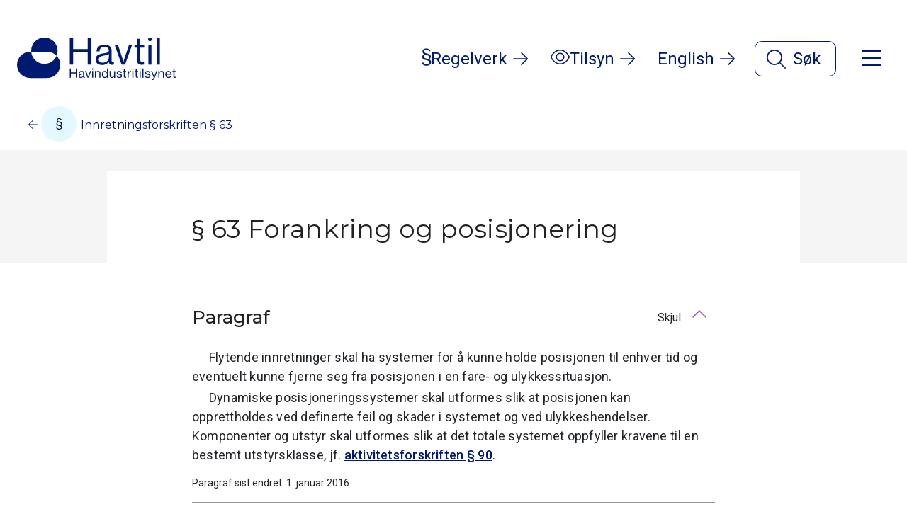

--- FILE ---
content_type: text/html; charset=utf-8
request_url: https://www.havtil.no/regelverk/alle-forskrifter/innretningsforskriften/XII/63/
body_size: 15548
content:

<!DOCTYPE html>
<html lang="nb">
<head>
    <meta charset="utf-8">
    <meta http-equiv="X-UA-Compatible" content="IE=edge">
    <meta name="viewport" content="width=device-width, initial-scale=1.0">
    <title>Forankring og posisjonering</title>
    
    <script id="Cookiebot" src="https://consent.cookiebot.com/uc.js" data-cbid="30aa33d7-31c6-40e8-b685-6433d0d837c2" data-blockingmode="auto" type="text/javascript"></script>


    
<link href="/static/dist/css/main.css?v=409b7758c4d8b90ff921b7305db4d169" rel="stylesheet" />


    <!-- Google tag (gtag.js) -->
    <script async src="https://www.googletagmanager.com/gtag/js?id=G-SFJDBTXEDG"></script>
    <script>window.dataLayer = window.dataLayer || []; function gtag() { dataLayer.push(arguments); } gtag('js', new Date()); gtag('config', 'G-SFJDBTXEDG');</script>





    <link href="https://fonts.googleapis.com/css?family=Montserrat:400,500,600,700%7CRoboto:300,400,500,700&display=swap" rel="stylesheet">

    
    <script defer src="https://analytics.silktide.com/da9c3d4c6ed6378d74a28f963d2c46bb.js"></script>
        <script>
        (function (s,i,l,k,y) {
        s[i] = s[i] || y;
        s[l] = s[l] || [];
        s[k] = function(e, p) { p = p || {}; p.event = e; s[l].push(p); };
        s[k]('page_load');
        })(window, 'stConfig', 'stEvents', 'silktide', {});
    </script>

    <link rel="icon" href="/favicon.ico">
    <link rel="apple-touch-icon" sizes="180x180" href="/apple-touch-icon.png">
    <link rel="icon" type="image/png" sizes="32x32" href="/favicon-32x32.png">
    <link rel="icon" type="image/png" sizes="16x16" href="/favicon-16x16.png">
    <link rel="manifest" href="/site.webmanifest">
    <meta name="theme-color" content="#ffffff">

    <link href="https://www.havtil.no/regelverk/alle-forskrifter/innretningsforskriften/XII/63/" rel="canonical" />
    <link href="/en/regulations/all-acts/the-facilities-regulations3/XII/63/" hreflang="en" rel="alternate" /><link href="https://www.havtil.no/regelverk/alle-forskrifter/innretningsforskriften/XII/63/" hreflang="no" rel="alternate" />

    
    
</head>

<body data-page-type="paragraphpage">
    <button id="topBtn" aria-live="polite" aria-label="Til toppen" title="Til toppen" class="btn top">
        <i class="my-2 arrow-icon fal fa-arrow-up"></i>
    </button>

    <div class="mega-backdrop"></div>



    
    


<header id="top">
    <div class="skip-to-main-content">
        <a href="#main-content">Hopp til hovedinnhold</a>
    </div>
    <div class="header-wrapper menu-and-search-closed">
        <div class="container-full d-flex justify-content-between align-items-center" style="z-index: 160">
                <a aria-label="Til Havindustritilsynets startside" class="logo d-flex d-lg-none" href="/">
                    <?xml version="1.0" encoding="utf-8"?>
<!-- Generator: Adobe Illustrator 28.0.0, SVG Export Plug-In . SVG Version: 6.00 Build 0)  -->
<svg version="1.1" id="Layer_1" xmlns="http://www.w3.org/2000/svg" xmlns:xlink="http://www.w3.org/1999/xlink" x="0px" y="0px"
	 viewBox="0 0 302.6 284" style="enable-background:new 0 0 302.6 284;" xml:space="preserve" aria-hidden="true">
<style type="text/css">
	.st0-blue{fill:#001A72;}
</style>
<g>
	<path class="st0-blue" d="M277,127.8c-13.9,33.5-46.9,57-85.4,57c-48.7,0-88.6-37.7-92.1-85.6h-7.1c-51,0-92.4,41.4-92.4,92.4l0,0
		c0,51,41.4,92.4,92.4,92.4h117.8c51,0,92.4-41.4,92.4-92.4l0,0C302.6,166.8,292.8,144.4,277,127.8z"/>
	<path class="st0-blue" d="M210.2,99.2c26.3,0,49.9,11,66.8,28.6c4.5-10.9,7-22.8,7-35.4c0-51-41.4-92.4-92.4-92.4S99.2,41.4,99.2,92.4
		c0,2.3,0.1,4.6,0.3,6.8H210.2z"/>
</g>
</svg>

                </a>
                <a aria-label="Til Havindustritilsynets startside" class="logo d-none d-lg-flex" href="/">
                    <?xml version="1.0" encoding="utf-8"?>
<!-- Generator: Adobe Illustrator 28.0.0, SVG Export Plug-In . SVG Version: 6.00 Build 0)  -->
<svg version="1.1" id="Layer_1" xmlns="http://www.w3.org/2000/svg" xmlns:xlink="http://www.w3.org/1999/xlink" x="0px" y="0px"
	 viewBox="0 0 1111 298" style="enable-background:new 0 0 1111 298;" xml:space="preserve" aria-hidden="true">
<style type="text/css">
	.st0-blue{fill:#001A72;}
</style>
<g>
	<g>
		<g>
			<path class="st0-blue" d="M277,127.8c-13.9,33.5-46.9,57-85.4,57c-48.7,0-88.6-37.7-92.1-85.6h-7.1c-51,0-92.4,41.4-92.4,92.4l0,0
				c0,51,41.4,92.4,92.4,92.4h117.8c51,0,92.4-41.4,92.4-92.4l0,0C302.6,166.8,292.8,144.4,277,127.8z"/>
			<path class="st0-blue" d="M210.2,99.2c26.3,0,49.9,11,66.8,28.6c4.5-10.9,7-22.8,7-35.4c0-51-41.4-92.4-92.4-92.4S99.2,41.4,99.2,92.4
				c0,2.3,0.1,4.6,0.3,6.8H210.2z"/>
		</g>
		<g>
			<path class="st0-blue" d="M369,0h23.9v80.9h101.6V0h23.9v190.2h-23.9v-89.9H392.9v89.9H369V0z"/>
			<path class="st0-blue" d="M642.4,171h-0.3c-8.2,10.6-22.3,21.8-45.7,21.8c-26.1,0-46.5-12.2-46.5-38.3c0-32.4,25.5-39.1,59.8-44.4
				c19.4-2.9,33-4.8,33-19.7c0-15.4-11.2-24.2-30.9-24.2c-22.3,0-33.5,9.6-34.3,30.3h-20.7C557.6,70,575.1,50,611.6,50
				c29.3,0,50.8,10.9,50.8,43.6v65.4c0,11.2,2.7,17.3,14.6,14.6h0.8v15.7c-2.7,1.1-6.1,2.1-11.7,2.1
				C652,191.5,644.6,185.1,642.4,171z M643,139.4V116c-7.2,4.5-19.7,8-31.4,10.1c-21.5,4-38.8,7.7-38.8,27.9
				c0,18.4,14.4,22.3,28.5,22.3C629.9,176.3,643,155.3,643,139.4z"/>
			<path class="st0-blue" d="M684.2,52.7h23.1l28.5,87.2c4,12.2,9,29,9,29h0.5c0,0,5.1-17,9-29l29-87.2h22.3l-49.5,137.5h-23.9
				L684.2,52.7z"/>
			<path class="st0-blue" d="M822,52.7h19.9V9.3h21.5v43.4h26.6v17.6h-26.6v89.4c0,9.6,5.1,12.8,13.8,12.8c4.3,0,9-1.1,11.4-1.9h0.8v18.6
				c-5.1,1.1-10.9,1.9-17.3,1.9c-17.6,0-30.3-7.2-30.3-26.6V70.2H822V52.7z"/>
			<path class="st0-blue" d="M919.6,52.7h21.5v137.5h-21.5V52.7z"/>
			<path class="st0-blue" d="M978.4,0h21.5v190.2h-21.5V0z"/>
		</g>
		<circle class="st0-blue" cx="930.4" cy="12.5" r="12.5"/>
	</g>
	<g>
		<path class="st0-blue" d="M369,217.1h8.2v27.8h34.9v-27.8h8.2v65.3h-8.2v-30.9h-34.9v30.9H369V217.1z"/>
		<path class="st0-blue" d="M462.7,275.8L462.7,275.8c-2.9,3.7-7.8,7.5-15.8,7.5c-8.9,0-16-4.2-16-13.1c0-11.1,8.8-13.4,20.5-15.2
			c6.7-1,11.3-1.6,11.3-6.8c0-5.3-3.8-8.3-10.6-8.3c-7.7,0-11.5,3.3-11.8,10.4h-7.1c0.3-9.1,6.3-16,18.8-16c10,0,17.4,3.7,17.4,15
			v22.5c0,3.8,0.9,5.9,5,5h0.3v5.4c-0.9,0.4-2.1,0.7-4,0.7C466,282.8,463.4,280.7,462.7,275.8z M462.9,264.9v-8
			c-2.5,1.6-6.8,2.7-10.8,3.5c-7.4,1.4-13.3,2.6-13.3,9.6c0,6.3,4.9,7.7,9.8,7.7C458.4,277.6,462.9,270.4,462.9,264.9z"/>
		<path class="st0-blue" d="M476.8,235.2h7.9l9.8,29.9c1.4,4.2,3.1,10,3.1,10h0.2c0,0,1.7-5.8,3.1-10l10-29.9h7.7l-17,47.2h-8.2
			L476.8,235.2z"/>
		<path class="st0-blue" d="M526,217.1h7.4v9.1H526V217.1z M526,235.2h7.4v47.2H526V235.2z"/>
		<path class="st0-blue" d="M553.2,241.4h0.2c3.4-4.5,8.1-7.3,15-7.3c9.9,0,15.9,5.4,15.9,15.2v33.1h-7.4v-32.5c0-6.1-4-9.6-10.7-9.6
			c-7.5,0-13,5.3-13,13.1v29h-7.4v-47.2h7.4V241.4z"/>
		<path class="st0-blue" d="M593.6,258.9c0-15.7,9-24.8,20.7-24.8c6.7,0,11.8,3.3,14.8,7.8h0.2v-24.7h7.4v65.3h-7.4v-5.8h-0.2
			c-3.6,4.6-7.9,7.1-14.6,7.1C601.6,283.8,593.6,274.1,593.6,258.9z M629.8,259c0-11-5.3-18.6-15.1-18.6c-8.9,0-13.5,8-13.5,18.6
			c0,10.7,4.6,18.5,13.6,18.5C625.3,277.5,629.8,269.7,629.8,259z"/>
		<path class="st0-blue" d="M679.1,282.4v-6.5h-0.2c-3.4,4.6-7.4,7.6-14.2,7.6c-9.7,0-15.9-5.8-15.9-15.6v-32.7h7.4v32.5
			c0,6.1,3.9,9.7,10.6,9.7c7.5,0,12.3-5.7,12.3-13.1v-29h7.4v47.2H679.1z"/>
		<path class="st0-blue" d="M695.8,267.1h7.6c1,8.2,6.5,10.5,13.5,10.5c7.8,0,11-3.4,11-7.8c0-5.3-3.7-6.7-12.3-8.5
			c-9.3-1.9-17.6-3.8-17.6-14.2c0-7.9,6-13,17-13c11.7,0,17.4,5.6,18.5,14.8h-7.6c-0.7-6.2-4.1-8.9-11.1-8.9c-6.8,0-9.5,3-9.5,6.8
			c0,5.1,4.6,6.1,12.7,7.8c9.5,1.9,17.4,4,17.4,14.9c0,9.5-7.8,14.3-18.6,14.3C703.7,283.8,696.5,277.6,695.8,267.1z"/>
		<path class="st0-blue" d="M740.8,235.2h6.8v-14.9h7.4v14.9h9.1v6H755v30.7c0,3.3,1.7,4.4,4.7,4.4c1.5,0,3.1-0.4,3.9-0.6h0.3v6.4
			c-1.7,0.4-3.7,0.6-5.9,0.6c-6,0-10.4-2.5-10.4-9.1v-32.3h-6.8V235.2z"/>
		<path class="st0-blue" d="M781.5,243h0.2c2.8-4.6,7.8-8.4,14.1-8.4c1.4,0,2.1,0.2,3,0.5v7.1h-0.3c-1.1-0.4-1.8-0.5-3.3-0.5
			c-7.3,0-13.7,5.5-13.7,14.3v26.2h-7.4v-47.2h7.4V243z"/>
		<path class="st0-blue" d="M807.7,217.1h7.4v9.1h-7.4V217.1z M807.7,235.2h7.4v47.2h-7.4V235.2z"/>
		<path class="st0-blue" d="M824.4,235.2h6.8v-14.9h7.4v14.9h9.1v6h-9.1v30.7c0,3.3,1.7,4.4,4.7,4.4c1.5,0,3.1-0.4,3.9-0.6h0.3v6.4
			c-1.7,0.4-3.7,0.6-5.9,0.6c-6,0-10.4-2.5-10.4-9.1v-32.3h-6.8V235.2z"/>
		<path class="st0-blue" d="M857.7,217.1h7.4v9.1h-7.4V217.1z M857.7,235.2h7.4v47.2h-7.4V235.2z"/>
		<path class="st0-blue" d="M877.7,217.1h7.4v65.3h-7.4V217.1z"/>
		<path class="st0-blue" d="M894.7,267.1h7.6c1,8.2,6.5,10.5,13.5,10.5c7.8,0,11-3.4,11-7.8c0-5.3-3.7-6.7-12.3-8.5
			c-9.3-1.9-17.6-3.8-17.6-14.2c0-7.9,6-13,17-13c11.7,0,17.4,5.6,18.5,14.8h-7.6c-0.7-6.2-4.1-8.9-11.1-8.9c-6.8,0-9.5,3-9.5,6.8
			c0,5.1,4.6,6.1,12.7,7.8c9.5,1.9,17.4,4,17.4,14.9c0,9.5-7.8,14.3-18.6,14.3C902.7,283.8,895.4,277.6,894.7,267.1z"/>
		<path class="st0-blue" d="M942.6,297v-6.6h0.4c1,0.5,2.6,1,5,1c3.1,0,5.2-1.2,7-5.8l1.8-4.7l-18.4-45.8h8l11.1,29.4
			c1.5,3.9,3.2,9.2,3.2,9.2h0.2c0,0,1.6-5.3,3.1-9.2l10.8-29.4h7.9l-20.2,51c-3.8,9.8-7.5,11.8-13.2,11.8
			C946.4,298,944.6,297.8,942.6,297z"/>
		<path class="st0-blue" d="M997.5,241.4h0.2c3.4-4.5,8.1-7.3,15-7.3c9.9,0,15.9,5.4,15.9,15.2v33.1h-7.4v-32.5c0-6.1-4-9.6-10.7-9.6
			c-7.5,0-13,5.3-13,13.1v29h-7.4v-47.2h7.4V241.4z"/>
		<path class="st0-blue" d="M1038,258.8c0-13.7,8.9-24.8,22.4-24.8c14.1,0,21.7,11,21.7,26.6h-36.5c0.5,9.6,5.8,16.9,15.2,16.9
			c6.8,0,11.4-3.3,13.1-9.7h7.2c-2.2,10.1-9.6,15.9-20.3,15.9C1046.4,283.7,1038,272.5,1038,258.8z M1045.7,255h28.4
			c-0.5-9.4-5.3-15.2-13.8-15.2C1051.6,239.8,1046.8,246.4,1045.7,255z"/>
		<path class="st0-blue" d="M1087.6,235.2h6.8v-14.9h7.4v14.9h9.1v6h-9.1v30.7c0,3.3,1.7,4.4,4.7,4.4c1.5,0,3.1-0.4,3.9-0.6h0.3v6.4
			c-1.7,0.4-3.7,0.6-5.9,0.6c-6,0-10.4-2.5-10.4-9.1v-32.3h-6.8V235.2z"/>
	</g>
</g>
</svg>

                </a>
            <div class="d-flex align-items-baseline links-and-menus-container">
                <ul class="d-flex list-unstyled header-link-list m-0">
                            <li class="landing-page-link d-none d-lg-flex">
                                <a class="header-item header-item-text d-flex align-items-center is-regular" href="/regelverk/">
                                    <span>
                                        <i aria-hidden="true" class="icon icon-font icon-Paragraf"></i>
                                    </span>
                                    <span>Regelverk</span>
                                    <span class="link-arrow">
                                        <i class="fal fa-arrow-right"></i>
                                    </span>
                                </a>
                            </li>
                            <li class="landing-page-link d-none d-lg-flex">
                                <a class="header-item header-item-text d-flex align-items-center is-regular" href="/tilsyn/">
                                    <span>
                                        <i aria-hidden="true" class="icon icon-font icon-Oeye"></i>
                                    </span>
                                    <span>Tilsyn</span>
                                    <span class="link-arrow">
                                        <i class="fal fa-arrow-right"></i>
                                    </span>
                                </a>
                            </li>
                    
                    <li>
                        <a lang="en"
                           class="header-item header-item-text d-none d-sm-flex is-regular"
                           href="/en/regulations/all-acts/the-facilities-regulations3/XII/63/"
                           id="language-selector">
                            English
                            <span class="link-arrow">
                                <i class="fal fa-arrow-right"></i>
                            </span>
                        </a>
                    </li>
                </ul>



<div class="d-flex" id="search-wrapper">
    <button id="navbar-search-menu-dropdown"
            class="search-button search-is-closed"
            data-toggle="collapse"
            data-target="#header-search"
            aria-controls="header-search"
            aria-expanded="false"
            aria-label="Åpne søk">
        <span id="search-is-closed">
            <i aria-hidden="true" class="fal fa-magnifying-glass fa-2x"></i>
            Søk
        </span>
        <span id="search-is-open" class="header-item align-items-center">
            <i aria-hidden="true" class="fal fa-xmark fa-xl"></i>
            <span>Lukk søk</span>
        </span>
    </button>
    <div id="header-search" class="header-search collapse" aria-labelledby="navbar-search-menu-dropdown">
        <search aria-label="Hovedsøk">
            <form class="container-full d-flex justify-content-center align-items-center flex-column">
                <div class="search">
                    <h2 id="title-header-main-search">Hva leter du etter?</h2>
                    <div class="d-flex flex-gap">
                        <input id="input-search-header"
                               type="search"
                               class="form-control input-search"
                               name="q"
                               placeholder="Søk"
                               aria-labelledby="title-header-main-search"
                               autofocus>
                            <button class="btn is-search is-round"
                                    formaction="/sok-hele-nettstedet/"
                                    aria-label="Søk"
                                    type="submit">
                                <i aria-hidden="true" class="fal fa-magnifying-glass fa-3x"></i>
                            </button>
                    </div>
                        <div class="search-pages-container mt-2">
                            <ul>
                                    <li>
                                        <button class="btn secondary" type="submit" formaction="/sok-forskrifter/">
                                                <span class="circle mr-2">
                                                    <i aria-hidden="true" class="icon icon-font icon-Paragraf"></i>
                                                </span>
                                            <span>Regelverk</span>
                                        </button>
                                    </li>
                                    <li>
                                        <button class="btn secondary" type="submit" formaction="/sok-tilsynsrapporter/">
                                                <span class="circle mr-2">
                                                    <i aria-hidden="true" class="icon icon-font icon-Oeye"></i>
                                                </span>
                                            <span>Tilsynsrapporter og granskinger</span>
                                        </button>
                                    </li>
                                    <li>
                                        <button class="btn secondary" type="submit" formaction="/sok-fagstoff/">
                                                <span class="circle mr-2">
                                                    <i aria-hidden="true" class="icon icon-font icon-Bok"></i>
                                                </span>
                                            <span>Fagstoff</span>
                                        </button>
                                    </li>
                            </ul>
                        </div>
                </div>
            </form>
        </search>
    </div>
</div>

                <nav id="mega-menu-container" class="d-flex">
                    
    <div class="d-flex justify-content-center">
        <button class="menu-button menu-is-closed"
                id="header-mega-menu-dropdown"
                data-toggle="collapse"
                data-target="#mega-menu-here"
                aria-controls="mega-menu-here"
                aria-expanded="false"
                aria-label="Åpne meny">
            <span id="menu-is-closed">
                <i class="fal fa-bars fa-2x"></i>
            </span>
            <span id="menu-is-open" class="header-item align-items-center">
                <i class="fal fa-xmark fa-lg"></i>
                <span>Lukk meny</span>
            </span>
        </button>
        <div id="mega-menu-here" class="mega-menu collapse" aria-labelledby="header-mega-menu-dropdown">
            <div class="row ml-0 mr-0 pt-5">
                <a class="col-md-6 col-xlg-3 mb-xlg-0 d-flex d-md-none is-link pt-3 pb-3" href="/en/regulations/all-acts/the-facilities-regulations3/XII/63/">
                    <h2 class="h3">
                        English
                    </h2>
                    <span class="link-arrow">
                        <i class="fal fa-arrow-right"></i>
                    </span>
                </a>
                    <div class="col-md-6 col-xlg-3 mb-xlg-0 sub-menu">
                        
                        <div class="d-block d-md-none mobile-heading">
                            <button class="btn"
                                    data-toggle="collapse"
                                    data-target="#Regelverk"
                                    aria-expanded="false"
                                    aria-controls="Regelverk">
                                <span class="h3">Regelverk</span>
                                <span class="align-self-end">
                                    <i class="fal fa-chevron-down"></i>
                                </span>
                            </button>
                            <ul aria-label="Regelverk" id="Regelverk" class="list-wrapper list-unstyled col-sm-12 collapse ">
                                        <li class="listelement is-selected border-bottom is-medium">
                                            <a class="is-regular menu-item pb-3 pt-3" href="/regelverk/alle-forskrifter/">
                                                <i class="fal fa-arrow-right mr-2"></i>
                                                <h3 class="h4">Alle forskrifter</h3>
                                            </a>
                                        </li>
                                        <li class="listelement">
                                            <a class="is-regular menu-item pb-3 pt-3" href="/regelverk/lover/">
                                                <h3 class="h4">Lover </h3>
                                                <i class="fal fa-arrow-right"></i>
                                            </a>
                                        </li>
                                        <li class="listelement">
                                            <a class="is-regular menu-item pb-3 pt-3" href="/regelverk/horinger-og-endringer/">
                                                <h3 class="h4">Endringer og h&#248;ringer </h3>
                                                <i class="fal fa-arrow-right"></i>
                                            </a>
                                        </li>
                                        <li class="listelement">
                                            <a class="is-regular menu-item pb-3 pt-3" href="/regelverk/pdf-av-regelverket/">
                                                <h3 class="h4">PDF av regelverket</h3>
                                                <i class="fal fa-arrow-right"></i>
                                            </a>
                                        </li>
                                        <li class="listelement">
                                            <a class="is-regular menu-item pb-3 pt-3" href="/regelverk/pdf-av-regelverket2/">
                                                <h3 class="h4">Eldre forskrifter</h3>
                                                <i class="fal fa-arrow-right"></i>
                                            </a>
                                        </li>
                            </ul>
                        </div>
                        
                        <div class="d-none d-md-block mb-7">
                            <h2>Regelverk</h2>
                            <ul aria-label="Regelverk" class="list-wrapper list-unstyled col-sm-12">
                                        <li class="listelement border-bottom is-medium is-selected">
                                            <a href="/regelverk/alle-forskrifter/">
                                                <div class="link-arrow">
                                                    <i class="fal fa-arrow-right"></i>
                                                </div>
                                                <h3 class="title h4"> Alle forskrifter</h3>
                                            </a>
                                        </li>
                                        <li class="listelement">
                                            <a class="regular-link" href="/regelverk/lover/">
                                                <h3 class="title h4">Lover </h3>
                                                <div class="link-arrow">
                                                    <i class="fal fa-arrow-right"></i>
                                                </div>
                                            </a>
                                        </li>
                                        <li class="listelement">
                                            <a class="regular-link" href="/regelverk/horinger-og-endringer/">
                                                <h3 class="title h4">Endringer og h&#248;ringer </h3>
                                                <div class="link-arrow">
                                                    <i class="fal fa-arrow-right"></i>
                                                </div>
                                            </a>
                                        </li>
                                        <li class="listelement">
                                            <a class="regular-link" href="/regelverk/pdf-av-regelverket/">
                                                <h3 class="title h4">PDF av regelverket</h3>
                                                <div class="link-arrow">
                                                    <i class="fal fa-arrow-right"></i>
                                                </div>
                                            </a>
                                        </li>
                                        <li class="listelement">
                                            <a class="regular-link" href="/regelverk/pdf-av-regelverket2/">
                                                <h3 class="title h4">Eldre forskrifter</h3>
                                                <div class="link-arrow">
                                                    <i class="fal fa-arrow-right"></i>
                                                </div>
                                            </a>
                                        </li>
                            </ul>
                        </div>
                    </div>
                    <div class="col-md-6 col-xlg-3 mb-xlg-0 sub-menu">
                        
                        <div class="d-block d-md-none mobile-heading">
                            <button class="btn"
                                    data-toggle="collapse"
                                    data-target="#Tilsyn"
                                    aria-expanded="false"
                                    aria-controls="Tilsyn">
                                <span class="h3">Tilsyn</span>
                                <span class="align-self-end">
                                    <i class="fal fa-chevron-down"></i>
                                </span>
                            </button>
                            <ul aria-label="Tilsyn" id="Tilsyn" class="list-wrapper list-unstyled col-sm-12 collapse ">
                                        <li class="listelement">
                                            <a class="is-regular menu-item pb-3 pt-3" href="/tilsyn/tilsynsrapporter/">
                                                <h3 class="h4">Tilsynsrapporter</h3>
                                                <i class="fal fa-arrow-right"></i>
                                            </a>
                                        </li>
                                        <li class="listelement">
                                            <a class="is-regular menu-item pb-3 pt-3" href="/tilsyn/granskingsrapporter/">
                                                <h3 class="h4">Granskingsrapporter</h3>
                                                <i class="fal fa-arrow-right"></i>
                                            </a>
                                        </li>
                                        <li class="listelement">
                                            <a class="is-regular menu-item pb-3 pt-3" href="/tilsyn/samtykker/">
                                                <h3 class="h4">Samtykker</h3>
                                                <i class="fal fa-arrow-right"></i>
                                            </a>
                                        </li>
                                        <li class="listelement">
                                            <a class="is-regular menu-item pb-3 pt-3" href="/tilsyn/samsvarsuttalelser/">
                                                <h3 class="h4">Samsvarsuttalelser (SUT)</h3>
                                                <i class="fal fa-arrow-right"></i>
                                            </a>
                                        </li>
                                        <li class="listelement">
                                            <a class="is-regular menu-item pb-3 pt-3" href="/tilsyn/viktige-meldinger/">
                                                <h3 class="h4">Meldingar om p&#229;legg</h3>
                                                <i class="fal fa-arrow-right"></i>
                                            </a>
                                        </li>
                            </ul>
                        </div>
                        
                        <div class="d-none d-md-block mb-7">
                            <h2>Tilsyn</h2>
                            <ul aria-label="Tilsyn" class="list-wrapper list-unstyled col-sm-12">
                                        <li class="listelement">
                                            <a class="regular-link" href="/tilsyn/tilsynsrapporter/">
                                                <h3 class="title h4">Tilsynsrapporter</h3>
                                                <div class="link-arrow">
                                                    <i class="fal fa-arrow-right"></i>
                                                </div>
                                            </a>
                                        </li>
                                        <li class="listelement">
                                            <a class="regular-link" href="/tilsyn/granskingsrapporter/">
                                                <h3 class="title h4">Granskingsrapporter</h3>
                                                <div class="link-arrow">
                                                    <i class="fal fa-arrow-right"></i>
                                                </div>
                                            </a>
                                        </li>
                                        <li class="listelement">
                                            <a class="regular-link" href="/tilsyn/samtykker/">
                                                <h3 class="title h4">Samtykker</h3>
                                                <div class="link-arrow">
                                                    <i class="fal fa-arrow-right"></i>
                                                </div>
                                            </a>
                                        </li>
                                        <li class="listelement">
                                            <a class="regular-link" href="/tilsyn/samsvarsuttalelser/">
                                                <h3 class="title h4">Samsvarsuttalelser (SUT)</h3>
                                                <div class="link-arrow">
                                                    <i class="fal fa-arrow-right"></i>
                                                </div>
                                            </a>
                                        </li>
                                        <li class="listelement">
                                            <a class="regular-link" href="/tilsyn/viktige-meldinger/">
                                                <h3 class="title h4">Meldingar om p&#229;legg</h3>
                                                <div class="link-arrow">
                                                    <i class="fal fa-arrow-right"></i>
                                                </div>
                                            </a>
                                        </li>
                            </ul>
                        </div>
                    </div>
                    <div class="col-md-6 col-xlg-3 mb-xlg-0 sub-menu">
                        
                        <div class="d-block d-md-none mobile-heading">
                            <button class="btn"
                                    data-toggle="collapse"
                                    data-target="#Temaogfagstoff"
                                    aria-expanded="false"
                                    aria-controls="Temaogfagstoff">
                                <span class="h3">Tema og fagstoff</span>
                                <span class="align-self-end">
                                    <i class="fal fa-chevron-down"></i>
                                </span>
                            </button>
                            <ul aria-label="Tema og fagstoff" id="Temaogfagstoff" class="list-wrapper list-unstyled col-sm-12 collapse ">
                                        <li class="listelement">
                                            <a class="is-regular menu-item pb-3 pt-3" href="/utforsk-fagstoff/utforsk/">
                                                <h3 class="h4">Alle tema</h3>
                                                <i class="fal fa-arrow-right"></i>
                                            </a>
                                        </li>
                                        <li class="listelement">
                                            <a class="is-regular menu-item pb-3 pt-3" href="/utforsk-fagstoff/rnnp/">
                                                <h3 class="h4">Risikoniv&#229; (RNNP)</h3>
                                                <i class="fal fa-arrow-right"></i>
                                            </a>
                                        </li>
                                        <li class="listelement">
                                            <a class="is-regular menu-item pb-3 pt-3" href="/utforsk-fagstoff/ord-og-uttrykk/">
                                                <h3 class="h4">Ord og uttrykk</h3>
                                                <i class="fal fa-arrow-right"></i>
                                            </a>
                                        </li>
                                        <li class="listelement">
                                            <a class="is-regular menu-item pb-3 pt-3" href="/utforsk-fagstoff/hovedtema-2025/">
                                                <h3 class="h4">Hovedtema 2025</h3>
                                                <i class="fal fa-arrow-right"></i>
                                            </a>
                                        </li>
                                        <li class="listelement">
                                            <a class="is-regular menu-item pb-3 pt-3" href="/utforsk-fagstoff/hovedtema-2026/">
                                                <h3 class="h4">Hovedtema 2026: Det m&#229; koste &#229; satse p&#229; sokkelen</h3>
                                                <i class="fal fa-arrow-right"></i>
                                            </a>
                                        </li>
                            </ul>
                        </div>
                        
                        <div class="d-none d-md-block mb-7">
                            <h2>Tema og fagstoff</h2>
                            <ul aria-label="Tema og fagstoff" class="list-wrapper list-unstyled col-sm-12">
                                        <li class="listelement">
                                            <a class="regular-link" href="/utforsk-fagstoff/utforsk/">
                                                <h3 class="title h4">Alle tema</h3>
                                                <div class="link-arrow">
                                                    <i class="fal fa-arrow-right"></i>
                                                </div>
                                            </a>
                                        </li>
                                        <li class="listelement">
                                            <a class="regular-link" href="/utforsk-fagstoff/rnnp/">
                                                <h3 class="title h4">Risikoniv&#229; (RNNP)</h3>
                                                <div class="link-arrow">
                                                    <i class="fal fa-arrow-right"></i>
                                                </div>
                                            </a>
                                        </li>
                                        <li class="listelement">
                                            <a class="regular-link" href="/utforsk-fagstoff/ord-og-uttrykk/">
                                                <h3 class="title h4">Ord og uttrykk</h3>
                                                <div class="link-arrow">
                                                    <i class="fal fa-arrow-right"></i>
                                                </div>
                                            </a>
                                        </li>
                                        <li class="listelement">
                                            <a class="regular-link" href="/utforsk-fagstoff/hovedtema-2025/">
                                                <h3 class="title h4">Hovedtema 2025</h3>
                                                <div class="link-arrow">
                                                    <i class="fal fa-arrow-right"></i>
                                                </div>
                                            </a>
                                        </li>
                                        <li class="listelement">
                                            <a class="regular-link" href="/utforsk-fagstoff/hovedtema-2026/">
                                                <h3 class="title h4">Hovedtema 2026: Det m&#229; koste &#229; satse p&#229; sokkelen</h3>
                                                <div class="link-arrow">
                                                    <i class="fal fa-arrow-right"></i>
                                                </div>
                                            </a>
                                        </li>
                            </ul>
                        </div>
                    </div>
                    <div class="col-md-6 col-xlg-3 mb-xlg-0 sub-menu">
                        
                        <div class="d-block d-md-none mobile-heading">
                            <button class="btn"
                                    data-toggle="collapse"
                                    data-target="#Arrangementer"
                                    aria-expanded="false"
                                    aria-controls="Arrangementer">
                                <span class="h3">Arrangementer</span>
                                <span class="align-self-end">
                                    <i class="fal fa-chevron-down"></i>
                                </span>
                            </button>
                            <ul aria-label="Arrangementer" id="Arrangementer" class="list-wrapper list-unstyled col-sm-12 collapse ">
                                        <li class="listelement">
                                            <a class="is-regular menu-item pb-3 pt-3" href="/arrangementer/kommende/">
                                                <h3 class="h4">Arrangementer</h3>
                                                <i class="fal fa-arrow-right"></i>
                                            </a>
                                        </li>
                                        <li class="listelement">
                                            <a class="is-regular menu-item pb-3 pt-3" href="/arrangementer/tidligere/">
                                                <h3 class="h4">Tidligere arrangementer</h3>
                                                <i class="fal fa-arrow-right"></i>
                                            </a>
                                        </li>
                            </ul>
                        </div>
                        
                        <div class="d-none d-md-block mb-7">
                            <h2>Arrangementer</h2>
                            <ul aria-label="Arrangementer" class="list-wrapper list-unstyled col-sm-12">
                                        <li class="listelement">
                                            <a class="regular-link" href="/arrangementer/kommende/">
                                                <h3 class="title h4">Arrangementer</h3>
                                                <div class="link-arrow">
                                                    <i class="fal fa-arrow-right"></i>
                                                </div>
                                            </a>
                                        </li>
                                        <li class="listelement">
                                            <a class="regular-link" href="/arrangementer/tidligere/">
                                                <h3 class="title h4">Tidligere arrangementer</h3>
                                                <div class="link-arrow">
                                                    <i class="fal fa-arrow-right"></i>
                                                </div>
                                            </a>
                                        </li>
                            </ul>
                        </div>
                    </div>
                    <div class="col-md-6 col-xlg-3 mb-xlg-0 sub-menu">
                        
                        <div class="d-block d-md-none mobile-heading">
                            <button class="btn"
                                    data-toggle="collapse"
                                    data-target="#Trepartssamarbeid"
                                    aria-expanded="false"
                                    aria-controls="Trepartssamarbeid">
                                <span class="h3">Trepartssamarbeid</span>
                                <span class="align-self-end">
                                    <i class="fal fa-chevron-down"></i>
                                </span>
                            </button>
                            <ul aria-label="Trepartssamarbeid" id="Trepartssamarbeid" class="list-wrapper list-unstyled col-sm-12 collapse ">
                                        <li class="listelement">
                                            <a class="is-regular menu-item pb-3 pt-3" href="/trepartsamarbeid/hva-er-trepartssamarbeid/">
                                                <h3 class="h4">Trepartssamarbeid</h3>
                                                <i class="fal fa-arrow-right"></i>
                                            </a>
                                        </li>
                                        <li class="listelement">
                                            <a class="is-regular menu-item pb-3 pt-3" href="/trepartsamarbeid/ansvarsfordeling/">
                                                <h3 class="h4">Ansvarsfordeling</h3>
                                                <i class="fal fa-arrow-right"></i>
                                            </a>
                                        </li>
                                        <li class="listelement">
                                            <a class="is-regular menu-item pb-3 pt-3" href="/trepartsamarbeid/sikkerhetsforum/">
                                                <h3 class="h4">Sikkerhetsforum</h3>
                                                <i class="fal fa-arrow-right"></i>
                                            </a>
                                        </li>
                                        <li class="listelement">
                                            <a class="is-regular menu-item pb-3 pt-3" href="/trepartsamarbeid/regelverksforum/">
                                                <h3 class="h4">Regelverksforum</h3>
                                                <i class="fal fa-arrow-right"></i>
                                            </a>
                                        </li>
                            </ul>
                        </div>
                        
                        <div class="d-none d-md-block mb-7">
                            <h2>Trepartssamarbeid</h2>
                            <ul aria-label="Trepartssamarbeid" class="list-wrapper list-unstyled col-sm-12">
                                        <li class="listelement">
                                            <a class="regular-link" href="/trepartsamarbeid/hva-er-trepartssamarbeid/">
                                                <h3 class="title h4">Trepartssamarbeid</h3>
                                                <div class="link-arrow">
                                                    <i class="fal fa-arrow-right"></i>
                                                </div>
                                            </a>
                                        </li>
                                        <li class="listelement">
                                            <a class="regular-link" href="/trepartsamarbeid/ansvarsfordeling/">
                                                <h3 class="title h4">Ansvarsfordeling</h3>
                                                <div class="link-arrow">
                                                    <i class="fal fa-arrow-right"></i>
                                                </div>
                                            </a>
                                        </li>
                                        <li class="listelement">
                                            <a class="regular-link" href="/trepartsamarbeid/sikkerhetsforum/">
                                                <h3 class="title h4">Sikkerhetsforum</h3>
                                                <div class="link-arrow">
                                                    <i class="fal fa-arrow-right"></i>
                                                </div>
                                            </a>
                                        </li>
                                        <li class="listelement">
                                            <a class="regular-link" href="/trepartsamarbeid/regelverksforum/">
                                                <h3 class="title h4">Regelverksforum</h3>
                                                <div class="link-arrow">
                                                    <i class="fal fa-arrow-right"></i>
                                                </div>
                                            </a>
                                        </li>
                            </ul>
                        </div>
                    </div>
                    <div class="col-md-6 col-xlg-3 mb-xlg-0 sub-menu">
                        
                        <div class="d-block d-md-none mobile-heading">
                            <button class="btn"
                                    data-toggle="collapse"
                                    data-target="#Omoss"
                                    aria-expanded="false"
                                    aria-controls="Omoss">
                                <span class="h3">Om oss</span>
                                <span class="align-self-end">
                                    <i class="fal fa-chevron-down"></i>
                                </span>
                            </button>
                            <ul aria-label="Om oss" id="Omoss" class="list-wrapper list-unstyled col-sm-12 collapse ">
                                        <li class="listelement">
                                            <a class="is-regular menu-item pb-3 pt-3" href="/om-oss/rolle-og-ansvarsomrade/">
                                                <h3 class="h4">Vi er Havtil</h3>
                                                <i class="fal fa-arrow-right"></i>
                                            </a>
                                        </li>
                                        <li class="listelement">
                                            <a class="is-regular menu-item pb-3 pt-3" href="/om-oss/organisasjon/">
                                                <h3 class="h4">Organisasjon</h3>
                                                <i class="fal fa-arrow-right"></i>
                                            </a>
                                        </li>
                                        <li class="listelement">
                                            <a class="is-regular menu-item pb-3 pt-3" href="/om-oss/sikkerhet-og-ansvar-forsta-det-norske-regimet/">
                                                <h3 class="h4">Forst&#229; det norske regimet</h3>
                                                <i class="fal fa-arrow-right"></i>
                                            </a>
                                        </li>
                                        <li class="listelement">
                                            <a class="is-regular menu-item pb-3 pt-3" href="/om-oss/internasjonalt-samarbeid/">
                                                <h3 class="h4">Internasjonalt samarbeid</h3>
                                                <i class="fal fa-arrow-right"></i>
                                            </a>
                                        </li>
                                        <li class="listelement">
                                            <a class="is-regular menu-item pb-3 pt-3" href="/om-oss/ny-ledige-stillinger/">
                                                <h3 class="h4">Ledige stillinger</h3>
                                                <i class="fal fa-arrow-right"></i>
                                            </a>
                                        </li>
                            </ul>
                        </div>
                        
                        <div class="d-none d-md-block mb-7">
                            <h2>Om oss</h2>
                            <ul aria-label="Om oss" class="list-wrapper list-unstyled col-sm-12">
                                        <li class="listelement">
                                            <a class="regular-link" href="/om-oss/rolle-og-ansvarsomrade/">
                                                <h3 class="title h4">Vi er Havtil</h3>
                                                <div class="link-arrow">
                                                    <i class="fal fa-arrow-right"></i>
                                                </div>
                                            </a>
                                        </li>
                                        <li class="listelement">
                                            <a class="regular-link" href="/om-oss/organisasjon/">
                                                <h3 class="title h4">Organisasjon</h3>
                                                <div class="link-arrow">
                                                    <i class="fal fa-arrow-right"></i>
                                                </div>
                                            </a>
                                        </li>
                                        <li class="listelement">
                                            <a class="regular-link" href="/om-oss/sikkerhet-og-ansvar-forsta-det-norske-regimet/">
                                                <h3 class="title h4">Forst&#229; det norske regimet</h3>
                                                <div class="link-arrow">
                                                    <i class="fal fa-arrow-right"></i>
                                                </div>
                                            </a>
                                        </li>
                                        <li class="listelement">
                                            <a class="regular-link" href="/om-oss/internasjonalt-samarbeid/">
                                                <h3 class="title h4">Internasjonalt samarbeid</h3>
                                                <div class="link-arrow">
                                                    <i class="fal fa-arrow-right"></i>
                                                </div>
                                            </a>
                                        </li>
                                        <li class="listelement">
                                            <a class="regular-link" href="/om-oss/ny-ledige-stillinger/">
                                                <h3 class="title h4">Ledige stillinger</h3>
                                                <div class="link-arrow">
                                                    <i class="fal fa-arrow-right"></i>
                                                </div>
                                            </a>
                                        </li>
                            </ul>
                        </div>
                    </div>
                    <div class="col-md-6 col-xlg-3 mb-xlg-0 sub-menu">
                        
                        <div class="d-block d-md-none mobile-heading">
                            <button class="btn"
                                    data-toggle="collapse"
                                    data-target="#Kontaktoss"
                                    aria-expanded="false"
                                    aria-controls="Kontaktoss">
                                <span class="h3">Kontakt oss</span>
                                <span class="align-self-end">
                                    <i class="fal fa-chevron-down"></i>
                                </span>
                            </button>
                            <ul aria-label="Kontakt oss" id="Kontaktoss" class="list-wrapper list-unstyled col-sm-12 collapse ">
                                        <li class="listelement">
                                            <a class="is-regular menu-item pb-3 pt-3" href="/kontakt-oss/kontaktpersoner/">
                                                <h3 class="h4">Kontaktpersoner</h3>
                                                <i class="fal fa-arrow-right"></i>
                                            </a>
                                        </li>
                                        <li class="listelement">
                                            <a class="is-regular menu-item pb-3 pt-3" href="/kontakt-oss/innrapportering-til-havtil/">
                                                <h3 class="h4">Innrapportering til Havtil</h3>
                                                <i class="fal fa-arrow-right"></i>
                                            </a>
                                        </li>
                                        <li class="listelement">
                                            <a class="is-regular menu-item pb-3 pt-3" href="/kontakt-oss/sok-om-innsyn/">
                                                <h3 class="h4">S&#248;k om innsyn</h3>
                                                <i class="fal fa-arrow-right"></i>
                                            </a>
                                        </li>
                                        <li class="listelement">
                                            <a class="is-regular menu-item pb-3 pt-3" href="/kontakt-oss/varsle-oss/">
                                                <h3 class="h4">Varsle oss</h3>
                                                <i class="fal fa-arrow-right"></i>
                                            </a>
                                        </li>
                            </ul>
                        </div>
                        
                        <div class="d-none d-md-block mb-7">
                            <h2>Kontakt oss</h2>
                            <ul aria-label="Kontakt oss" class="list-wrapper list-unstyled col-sm-12">
                                        <li class="listelement">
                                            <a class="regular-link" href="/kontakt-oss/kontaktpersoner/">
                                                <h3 class="title h4">Kontaktpersoner</h3>
                                                <div class="link-arrow">
                                                    <i class="fal fa-arrow-right"></i>
                                                </div>
                                            </a>
                                        </li>
                                        <li class="listelement">
                                            <a class="regular-link" href="/kontakt-oss/innrapportering-til-havtil/">
                                                <h3 class="title h4">Innrapportering til Havtil</h3>
                                                <div class="link-arrow">
                                                    <i class="fal fa-arrow-right"></i>
                                                </div>
                                            </a>
                                        </li>
                                        <li class="listelement">
                                            <a class="regular-link" href="/kontakt-oss/sok-om-innsyn/">
                                                <h3 class="title h4">S&#248;k om innsyn</h3>
                                                <div class="link-arrow">
                                                    <i class="fal fa-arrow-right"></i>
                                                </div>
                                            </a>
                                        </li>
                                        <li class="listelement">
                                            <a class="regular-link" href="/kontakt-oss/varsle-oss/">
                                                <h3 class="title h4">Varsle oss</h3>
                                                <div class="link-arrow">
                                                    <i class="fal fa-arrow-right"></i>
                                                </div>
                                            </a>
                                        </li>
                            </ul>
                        </div>
                    </div>
            </div>
        </div>
    </div>

                </nav>
            </div>
        </div>
            <div class="container-full d-lg-none">
                <ul class="d-flex list-unstyled header-link-list-mobile">
                        <li class="landing-page-link">
                            <a class="header-item header-item-text header-item-mobile d-flex is-regular" href="/regelverk/">
                                <span>
                                    <i aria-hidden="true" class="icon icon-font icon-Paragraf"></i>
                                </span>
                                <span>Regelverk</span>
                                <span class="link-arrow">
                                    <i aria-hidden="true" class="fal fa-arrow-right"></i>
                                </span>
                            </a>
                        </li>
                        <li class="landing-page-link">
                            <a class="header-item header-item-text header-item-mobile d-flex is-regular" href="/tilsyn/">
                                <span>
                                    <i aria-hidden="true" class="icon icon-font icon-Oeye"></i>
                                </span>
                                <span>Tilsyn</span>
                                <span class="link-arrow">
                                    <i aria-hidden="true" class="fal fa-arrow-right"></i>
                                </span>
                            </a>
                        </li>
                </ul>
            </div>
    </div>
</header>









    <main>
        
            <div id="main-content"></div>
        


<div class="row container-full">
    <div class="navigation-header-back">
        <a class="is-regular" href="/regelverk/alle-forskrifter/?forskrift=634#par63">
            <i class="fal fa-arrow-left go-back-arrow"></i>
            <div aria-hidden="true" class="watermark">
                <span class="watermark-circle">
                    <i class="icon icon-font icon-Paragraf"></i>
                </span>
            </div>
            <span>Innretningsforskriften § 63</span>
        </a>
    </div>
</div>

<div class="page epi-paragraph-page" id="paragraph-page">
    <div class="banner-box">
        <div class="banner-image no-image"></div>
    </div>

    <div class="container regulation-wrapper">
        <article class="has-banner">
            <h1 class="header-articler">§ 63 Forankring og posisjonering</h1>
            <div class="">
                <h2 class="is-expand-trigger">
                    <button class="button-expand"
                            id="lawsectionButton"
                            type="button"
                            data-toggle="collapse"
                            data-target="#lawsection"
                            aria-expanded="true"
                            aria-controls="#lawsection">
                        Paragraf
                            <div class="button-arrow">
        <span class="button-text-collapsed">
            Vis
        </span>
        <span class="button-text-expanded">
            Skjul
        </span>

        <i class="fal fa-chevron-down is-orange" aria-hidden="true"></i>
    </div>

                    </button>
                </h2>
                <div id="lawsection" class="collapse show">
                    <div>
                        <div class="ptil-regelverk-ledd">Flytende innretninger skal ha systemer for å kunne holde posisjonen til enhver tid og eventuelt kunne fjerne seg fra posisjonen i en fare- og ulykkessituasjon. </div><div class="ptil-regelverk-ledd">Dynamiske posisjoneringssystemer skal utformes slik at posisjonen kan opprettholdes ved definerte feil og skader i systemet og ved ulykkeshendelser. Komponenter og utstyr skal utformes slik at det totale systemet oppfyller kravene til en bestemt utstyrsklasse, jf. <a href="/regelverk/alle-forskrifter/aktivitetsforskriften/XVI/90/">aktivitetsforskriften § 90</a>.</div>
                    </div>
                    <div class="my-3 small">
                        Paragraf sist endret:
                        1. januar 2016
                    </div>
                </div>
            </div>
            <div>
                
                <div class="accordion" id="paragraphAttachments">
                        <div class="expandable-fields-border">
                            <div id="attachGuidance">
                                <h2 class="is-expand-trigger">
                                    <button class="button-expand"
                                            id="Veiledning"
                                            type="button"
                                            data-toggle="collapse"
                                            data-target="#collapseGuidance"
                                            aria-expanded="false"
                                            aria-controls="collapseGuidance">
                                        Veiledning
                                            <div class="button-arrow">
        <span class="button-text-collapsed">
            Vis
        </span>
        <span class="button-text-expanded">
            Skjul
        </span>

        <i class="fal fa-chevron-down is-orange" aria-hidden="true"></i>
    </div>

                                    </button>
                                </h2>
                            </div>

                            <div id="collapseGuidance" class="collapse " aria-labelledby="attachGuidance">
                                <div>
                                    <div>
                                        <div class="ptil-regelverk-ledd">Strekkstag er en bærende konstruksjon som omfattes av <a href="/regelverk/alle-forskrifter/innretningsforskriften/X/56/">§ 56</a>.</div><div class="ptil-regelverk-ledd">For generelle krav til laster, lastvirkninger og motstand, <a href="/regelverk/alle-forskrifter/innretningsforskriften/III/11/">se § 11</a>. </div><div class="ptil-regelverk-ledd">For oppfylling av kravene til forankring og posisjonering bør <a href="http://www.lovdata.no/for/sf/nh/xh-20090710-0998.html">Sjøfartsdirektoratets forskrift om posisjonerings- og ankringssystemer på flyttbare innretninger (ankringsforskriften 09) §§ 6–17</a> brukes. I tillegg bør standarden <a href="http://www.standard.no/en/sectors/energi-og-klima/petroleum/norsok-standard-categories/n-structural/">NORSOK N-001</a> kapittel 7.9 og 7.10 brukes.</div><div class="ptil-regelverk-ledd">For utforming av dynamiske posisjoneringssystemer som nevnt i siste ledd, bør de tekniske bestemmelsene i standarden IMO MSC/Circular 1580 brukes.</div><div class="ptil-regelverk-ledd">For krav til frakopling av stigerør, se <a href="/regelverk/alle-forskrifter/innretningsforskriften/VIII/50/">§ 50</a>.</div>
                                    </div>
                                </div>
                            </div>
                        </div>
                                            <div class="expandable-fields-border">
                            <div id="paragraphinterpretation">
                                <h2 class="is-expand-trigger">
                                    <button class="button-expand" type="button"
                                            data-toggle="collapse"
                                            data-target="#collapseInterpretation"
                                            aria-expanded="false"
                                            aria-controls="collapseInterpretation">
                                        Fortolkninger
                                            <div class="button-arrow">
        <span class="button-text-collapsed">
            Vis
        </span>
        <span class="button-text-expanded">
            Skjul
        </span>

        <i class="fal fa-chevron-down is-orange" aria-hidden="true"></i>
    </div>

                                    </button>
                                </h2>
                            </div>

                            <div id="collapseInterpretation" class="collapse" aria-labelledby="paragraphInterpretation" data-parent="#paragraphinterpretation">
                                <div class="my-3">
                                    <a href="/regelverk/fortolkninger2/innretningsforskriften-fortolkninger/">
                                        Fortolkning til Innretningsforskriften
                                    </a>
                                </div>
                            </div>
                        </div>
                                            <div class="expandable-fields-border">
                            <div id="attachReports">
                                <h2 class="is-expand-trigger">
                                    <button class="button-expand"
                                            type="button"
                                            data-toggle="collapse"
                                            data-target="#collapseReports"
                                            aria-expanded="false"
                                            aria-controls="collapseReports">
                                        Tilsynsrapporter med avvik til paragrafen
                                            <div class="button-arrow">
        <span class="button-text-collapsed">
            Vis
        </span>
        <span class="button-text-expanded">
            Skjul
        </span>

        <i class="fal fa-chevron-down is-orange" aria-hidden="true"></i>
    </div>

                                    </button>
                                </h2>
                            </div>

                            <div id="collapseReports" class="collapse" aria-labelledby="attachReports">
                                <div>
                                        <h3 class="heading-report">
                                            V&#229;r Energi – Jotun FPSO – konstruksjoner og maritime systemer
                                        </h3>
                                            <div class="small mb-4">
                                                Publisert:
                                                <datetime>
                                                    24. januar 2022
                                                </datetime>
                                            </div>
                                        <h4> Avvik</h4>
                                        <ul class="list-wrapper list-unstyled mt-3 mb-7">
                                                <li class="listelement">
                                                    <a class="is-regular" href="/tilsyn/tilsynsrapporter/2022/var-energi--jotun-fpso--konstruksjoner-og-maritime-systemer/#deviation5899">
                                                        <div>
                                                            <h5 class="mb-0">Mangelfull dokumentasjon av at Jotun FPSO kan holde posisjon til enhver tid</h5>
                                                        </div>
                                                        <span class="link-arrow">
                                                            <i class="fal fa-arrow-right"></i>
                                                        </span>
                                                    </a>
                                                </li>
                                        </ul>
                                        <h3 class="heading-report">
                                            Equinor – Veslefrikk B - teknisk tilstand for konstruksjoner og maritime systemer
                                        </h3>
                                            <div class="small mb-4">
                                                Publisert:
                                                <datetime>
                                                    29. juni 2020
                                                </datetime>
                                            </div>
                                        <h4> Avvik</h4>
                                        <ul class="list-wrapper list-unstyled mt-3 mb-7">
                                                <li class="listelement">
                                                    <a class="is-regular" href="/tilsyn/tilsynsrapporter/2020/equinor-veslefrikk-b-teknisk-tilstand-for-konstruksjoner-og-maritime-systemer/#deviation4797">
                                                        <div>
                                                            <h5 class="mb-0">Manglende robusthet i b&#230;rende konstruksjoner og maritime systemer</h5>
                                                        </div>
                                                        <span class="link-arrow">
                                                            <i class="fal fa-arrow-right"></i>
                                                        </span>
                                                    </a>
                                                </li>
                                        </ul>
                                        <h3 class="heading-report">
                                            Teekay Petrojarl - Knarr – vedlikehold av konstruksjoner og marine barrierer 
                                        </h3>
                                            <div class="small mb-4">
                                                Publisert:
                                                <datetime>
                                                    7. oktober 2019
                                                </datetime>
                                            </div>
                                        <h4> Avvik</h4>
                                        <ul class="list-wrapper list-unstyled mt-3 mb-7">
                                                <li class="listelement">
                                                    <a class="is-regular" href="/tilsyn/tilsynsrapporter/2019/teekay-petrojarl-knarr-vedlikehold-av-konstruksjoner-og-marine-barrierer/#deviation4194">
                                                        <div>
                                                            <h5 class="mb-0">M&#229;ling av linestrekk i forankringssystemet</h5>
                                                        </div>
                                                        <span class="link-arrow">
                                                            <i class="fal fa-arrow-right"></i>
                                                        </span>
                                                    </a>
                                                </li>
                                        </ul>
                                </div>
                            </div>
                        </div>
                </div>
            </div>
        </article>
    </div>
</div>


    </main>



<footer class="footer">
    <div class="container-fluid">
        <div class="container-full">
<div><div class="row row0 "><div class="block pagelistblock col-lg-4 col-md-6 col-sm-12 col-xs-12 displaymode-one-third ">



<div class="page-list-block">
    <h2 >Kontakt oss</h2>

         <ul aria-label="Kontakt oss" class="list-wrapper">
                    <li class="listelement">
                <a href="/kontakt-oss/kontaktpersoner/">
                    <div>
                        <span class="h5">Kontaktpersoner</span>
                                            </div>
                    <span class="link-arrow">
                        <i class="fal fa-arrow-right"></i>
                    </span>
                </a>
            </li>
            <li class="listelement">
                <a href="/kontakt-oss/sok-om-innsyn/">
                    <div>
                        <span class="h5">S&#248;k om innsyn</span>
                                            </div>
                    <span class="link-arrow">
                        <i class="fal fa-arrow-right"></i>
                    </span>
                </a>
            </li>
            <li class="listelement">
                <a href="/kontakt-oss/varsle-oss/">
                    <div>
                        <span class="h5">Varsle oss</span>
                                            </div>
                    <span class="link-arrow">
                        <i class="fal fa-arrow-right"></i>
                    </span>
                </a>
            </li>
        </ul>
    </div>
</div><div class="block pagelistblock col-lg-4 col-md-6 col-sm-12 col-xs-12 displaymode-one-third ">



<div class="page-list-block">
    <h2 >Hold deg oppdatert</h2>

         <ul aria-label="Hold deg oppdatert" class="list-wrapper">
                    <li class="listelement">
                <a href="/kontakt-oss/lose-sider-kontakt-oss/bestill-magasiner/">
                    <div>
                        <span class="h5">Magasiner og publikasjoner</span>
                                            </div>
                    <span class="link-arrow">
                        <i class="fal fa-arrow-right"></i>
                    </span>
                </a>
            </li>
            <li class="listelement">
                <a href="https://events.havtil.no/abonner-pa-nyhetsbrev">
                    <div>
                        <span class="h5">Abonner p&#229; nyheter</span>
                                            </div>
                    <span class="link-arrow">
                        <i class="fal fa-arrow-right"></i>
                    </span>
                </a>
            </li>
            <li class="listelement">
                <a href="/om-oss/ny-ledige-stillinger/">
                    <div>
                        <span class="h5">Ledige stillinger</span>
                                            </div>
                    <span class="link-arrow">
                        <i class="fal fa-arrow-right"></i>
                    </span>
                </a>
            </li>
        </ul>
    </div>
</div><div class="block editorialblock col-lg-4 col-md-6 col-sm-12 col-xs-12 displaymode-one-third "><div class="clearfix " >
    <p style="text-align: center;">Professor Olav Hanssens vei 10<br />Postboks 599, 4003 Stavanger</p>
<p style="text-align: center;">Telefon: 51 87 32 00<br />E-post: <a href="mailto:postboks@havtil.no">postboks@havtil.no&nbsp;</a></p>
<p style="text-align: center;">Faktura &oslash;nskes sendt som EHF<br />Organisasjonsnummer:&nbsp;<br />986 174 613</p>
<p style="text-align: center;">&nbsp;</p>
<p style="text-align: center;"><a href="/kontakt-oss/lose-sider-kontakt-oss/droppsone/">Droppsone</a><br /><a href="/kontakt-oss/lose-sider-kontakt-oss/opphavsrett/">Opphavsrett</a><br /><a href="/kontakt-oss/lose-sider-kontakt-oss/personvernerklaring/">Personvernerkl&aelig;ring</a><br /><a href="https://uustatus.no/nb/erklaringer/publisert/7585ca97-15b8-40ce-97c0-0b059419d597">Tilgjengelighetserkl&aelig;ring</a></p>
</div></div></div></div>            <div class="border-top mt-7">
                <ul class="social-media-links pl-0 pr-0 pt-5 pb-7">
                                            <li>
                            <a title="Facebook" href="http://www.facebook.com/havindustritilsynet">
                                <i class="fab fa-facebook-f"></i>
                                Facebook
                            </a>
                        </li>
                                            <li>
                            <a title="Linkedin" href="https://www.linkedin.com/company/petroleum-safety-authority-norway/?trk=hb_tab_compy_id_500669">
                                <i class="fab fa-linkedin-in"></i>
                                Linkedin
                            </a>
                        </li>
                                            <li>
                            <a title="Youtube" href="https://www.youtube.com/user/petroleumstilsynet">
                                <i class="fab fa-youtube"></i>
                                Youtube
                            </a>
                        </li>
                                            <li>
                            <a title="Instagram" href="https://www.instagram.com/havtil_havindustritilsynet">
                                <i class="fab fa-instagram"></i>
                                Instagram
                            </a>
                        </li>
                </ul>
            </div>
            <div class="logo-wrapper pb-3 pt-5 d-flex">
                    <a aria-label="Til Havindustritilsynets startside" class="logo" href="/">
                        <div class="logo">
                            <?xml version="1.0" encoding="utf-8"?>
<!-- Generator: Adobe Illustrator 28.0.0, SVG Export Plug-In . SVG Version: 6.00 Build 0)  -->
<svg version="1.1" id="Layer_1" xmlns="http://www.w3.org/2000/svg" xmlns:xlink="http://www.w3.org/1999/xlink" x="0px" y="0px"
	 viewBox="0 0 1111 298" style="enable-background:new 0 0 1111 298;" xml:space="preserve" aria-hidden="true">
<style type="text/css">
	.st0-white{fill:#FFFFFF;}
</style>
<g>
	<g>
		<g>
			<path class="st0-white" d="M277,127.8c-13.9,33.5-46.9,57-85.4,57c-48.7,0-88.6-37.7-92.1-85.6h-7.1c-51,0-92.4,41.4-92.4,92.4l0,0
				c0,51,41.4,92.4,92.4,92.4h117.8c51,0,92.4-41.4,92.4-92.4l0,0C302.6,166.8,292.8,144.4,277,127.8z"/>
			<path class="st0-white" d="M210.2,99.2c26.3,0,49.9,11,66.8,28.6c4.5-10.9,7-22.8,7-35.4c0-51-41.4-92.4-92.4-92.4S99.2,41.4,99.2,92.4
				c0,2.3,0.1,4.6,0.3,6.8H210.2z"/>
		</g>
		<g>
			<path class="st0-white" d="M369,0h23.9v80.9h101.6V0h23.9v190.2h-23.9v-89.9H392.9v89.9H369V0z"/>
			<path class="st0-white" d="M642.4,171h-0.3c-8.2,10.6-22.3,21.8-45.7,21.8c-26.1,0-46.5-12.2-46.5-38.3c0-32.4,25.5-39.1,59.8-44.4
				c19.4-2.9,33-4.8,33-19.7c0-15.4-11.2-24.2-30.9-24.2c-22.3,0-33.5,9.6-34.3,30.3h-20.7C557.6,70,575.1,50,611.6,50
				c29.3,0,50.8,10.9,50.8,43.6v65.4c0,11.2,2.7,17.3,14.6,14.6h0.8v15.7c-2.7,1.1-6.1,2.1-11.7,2.1
				C652,191.5,644.6,185.1,642.4,171z M643,139.4V116c-7.2,4.5-19.7,8-31.4,10.1c-21.5,4-38.8,7.7-38.8,27.9
				c0,18.4,14.4,22.3,28.5,22.3C629.9,176.3,643,155.3,643,139.4z"/>
			<path class="st0-white" d="M684.2,52.7h23.1l28.5,87.2c4,12.2,9,29,9,29h0.5c0,0,5.1-17,9-29l29-87.2h22.3l-49.5,137.5h-23.9
				L684.2,52.7z"/>
			<path class="st0-white" d="M822,52.7h19.9V9.3h21.5v43.4h26.6v17.6h-26.6v89.4c0,9.6,5.1,12.8,13.8,12.8c4.3,0,9-1.1,11.4-1.9h0.8v18.6
				c-5.1,1.1-10.9,1.9-17.3,1.9c-17.6,0-30.3-7.2-30.3-26.6V70.2H822V52.7z"/>
			<path class="st0-white" d="M919.6,52.7h21.5v137.5h-21.5V52.7z"/>
			<path class="st0-white" d="M978.4,0h21.5v190.2h-21.5V0z"/>
		</g>
		<circle class="st0-white" cx="930.4" cy="12.5" r="12.5"/>
	</g>
	<g>
		<path class="st0-white" d="M369,217.1h8.2v27.8h34.9v-27.8h8.2v65.3h-8.2v-30.9h-34.9v30.9H369V217.1z"/>
		<path class="st0-white" d="M462.7,275.8L462.7,275.8c-2.9,3.7-7.8,7.5-15.8,7.5c-8.9,0-16-4.2-16-13.1c0-11.1,8.8-13.4,20.5-15.2
			c6.7-1,11.3-1.6,11.3-6.8c0-5.3-3.8-8.3-10.6-8.3c-7.7,0-11.5,3.3-11.8,10.4h-7.1c0.3-9.1,6.3-16,18.8-16c10,0,17.4,3.7,17.4,15
			v22.5c0,3.8,0.9,5.9,5,5h0.3v5.4c-0.9,0.4-2.1,0.7-4,0.7C466,282.8,463.4,280.7,462.7,275.8z M462.9,264.9v-8
			c-2.5,1.6-6.8,2.7-10.8,3.5c-7.4,1.4-13.3,2.6-13.3,9.6c0,6.3,4.9,7.7,9.8,7.7C458.4,277.6,462.9,270.4,462.9,264.9z"/>
		<path class="st0-white" d="M476.8,235.2h7.9l9.8,29.9c1.4,4.2,3.1,10,3.1,10h0.2c0,0,1.7-5.8,3.1-10l10-29.9h7.7l-17,47.2h-8.2
			L476.8,235.2z"/>
		<path class="st0-white" d="M526,217.1h7.4v9.1H526V217.1z M526,235.2h7.4v47.2H526V235.2z"/>
		<path class="st0-white" d="M553.2,241.4h0.2c3.4-4.5,8.1-7.3,15-7.3c9.9,0,15.9,5.4,15.9,15.2v33.1h-7.4v-32.5c0-6.1-4-9.6-10.7-9.6
			c-7.5,0-13,5.3-13,13.1v29h-7.4v-47.2h7.4V241.4z"/>
		<path class="st0-white" d="M593.6,258.9c0-15.7,9-24.8,20.7-24.8c6.7,0,11.8,3.3,14.8,7.8h0.2v-24.7h7.4v65.3h-7.4v-5.8h-0.2
			c-3.6,4.6-7.9,7.1-14.6,7.1C601.6,283.8,593.6,274.1,593.6,258.9z M629.8,259c0-11-5.3-18.6-15.1-18.6c-8.9,0-13.5,8-13.5,18.6
			c0,10.7,4.6,18.5,13.6,18.5C625.3,277.5,629.8,269.7,629.8,259z"/>
		<path class="st0-white" d="M679.1,282.4v-6.5h-0.2c-3.4,4.6-7.4,7.6-14.2,7.6c-9.7,0-15.9-5.8-15.9-15.6v-32.7h7.4v32.5
			c0,6.1,3.9,9.7,10.6,9.7c7.5,0,12.3-5.7,12.3-13.1v-29h7.4v47.2H679.1z"/>
		<path class="st0-white" d="M695.8,267.1h7.6c1,8.2,6.5,10.5,13.5,10.5c7.8,0,11-3.4,11-7.8c0-5.3-3.7-6.7-12.3-8.5
			c-9.3-1.9-17.6-3.8-17.6-14.2c0-7.9,6-13,17-13c11.7,0,17.4,5.6,18.5,14.8h-7.6c-0.7-6.2-4.1-8.9-11.1-8.9c-6.8,0-9.5,3-9.5,6.8
			c0,5.1,4.6,6.1,12.7,7.8c9.5,1.9,17.4,4,17.4,14.9c0,9.5-7.8,14.3-18.6,14.3C703.7,283.8,696.5,277.6,695.8,267.1z"/>
		<path class="st0-white" d="M740.8,235.2h6.8v-14.9h7.4v14.9h9.1v6H755v30.7c0,3.3,1.7,4.4,4.7,4.4c1.5,0,3.1-0.4,3.9-0.6h0.3v6.4
			c-1.7,0.4-3.7,0.6-5.9,0.6c-6,0-10.4-2.5-10.4-9.1v-32.3h-6.8V235.2z"/>
		<path class="st0-white" d="M781.5,243h0.2c2.8-4.6,7.8-8.4,14.1-8.4c1.4,0,2.1,0.2,3,0.5v7.1h-0.3c-1.1-0.4-1.8-0.5-3.3-0.5
			c-7.3,0-13.7,5.5-13.7,14.3v26.2h-7.4v-47.2h7.4V243z"/>
		<path class="st0-white" d="M807.7,217.1h7.4v9.1h-7.4V217.1z M807.7,235.2h7.4v47.2h-7.4V235.2z"/>
		<path class="st0-white" d="M824.4,235.2h6.8v-14.9h7.4v14.9h9.1v6h-9.1v30.7c0,3.3,1.7,4.4,4.7,4.4c1.5,0,3.1-0.4,3.9-0.6h0.3v6.4
			c-1.7,0.4-3.7,0.6-5.9,0.6c-6,0-10.4-2.5-10.4-9.1v-32.3h-6.8V235.2z"/>
		<path class="st0-white" d="M857.7,217.1h7.4v9.1h-7.4V217.1z M857.7,235.2h7.4v47.2h-7.4V235.2z"/>
		<path class="st0-white" d="M877.7,217.1h7.4v65.3h-7.4V217.1z"/>
		<path class="st0-white" d="M894.7,267.1h7.6c1,8.2,6.5,10.5,13.5,10.5c7.8,0,11-3.4,11-7.8c0-5.3-3.7-6.7-12.3-8.5
			c-9.3-1.9-17.6-3.8-17.6-14.2c0-7.9,6-13,17-13c11.7,0,17.4,5.6,18.5,14.8h-7.6c-0.7-6.2-4.1-8.9-11.1-8.9c-6.8,0-9.5,3-9.5,6.8
			c0,5.1,4.6,6.1,12.7,7.8c9.5,1.9,17.4,4,17.4,14.9c0,9.5-7.8,14.3-18.6,14.3C902.7,283.8,895.4,277.6,894.7,267.1z"/>
		<path class="st0-white" d="M942.6,297v-6.6h0.4c1,0.5,2.6,1,5,1c3.1,0,5.2-1.2,7-5.8l1.8-4.7l-18.4-45.8h8l11.1,29.4
			c1.5,3.9,3.2,9.2,3.2,9.2h0.2c0,0,1.6-5.3,3.1-9.2l10.8-29.4h7.9l-20.2,51c-3.8,9.8-7.5,11.8-13.2,11.8
			C946.4,298,944.6,297.8,942.6,297z"/>
		<path class="st0-white" d="M997.5,241.4h0.2c3.4-4.5,8.1-7.3,15-7.3c9.9,0,15.9,5.4,15.9,15.2v33.1h-7.4v-32.5c0-6.1-4-9.6-10.7-9.6
			c-7.5,0-13,5.3-13,13.1v29h-7.4v-47.2h7.4V241.4z"/>
		<path class="st0-white" d="M1038,258.8c0-13.7,8.9-24.8,22.4-24.8c14.1,0,21.7,11,21.7,26.6h-36.5c0.5,9.6,5.8,16.9,15.2,16.9
			c6.8,0,11.4-3.3,13.1-9.7h7.2c-2.2,10.1-9.6,15.9-20.3,15.9C1046.4,283.7,1038,272.5,1038,258.8z M1045.7,255h28.4
			c-0.5-9.4-5.3-15.2-13.8-15.2C1051.6,239.8,1046.8,246.4,1045.7,255z"/>
		<path class="st0-white" d="M1087.6,235.2h6.8v-14.9h7.4v14.9h9.1v6h-9.1v30.7c0,3.3,1.7,4.4,4.7,4.4c1.5,0,3.1-0.4,3.9-0.6h0.3v6.4
			c-1.7,0.4-3.7,0.6-5.9,0.6c-6,0-10.4-2.5-10.4-9.1v-32.3h-6.8V235.2z"/>
	</g>
</g>
</svg>

                        </div>
                    </a>
            </div>
            <div class="footer-copyright text-center py-5">
                <span class="right pt-copyright">
                    Havindustritilsynet &copy; 2025
                </span>
            </div>
        </div>
    </div>
</footer>
    <script type="text/javascript" src="https://dl.episerver.net/13.6.1/epi-util/find.js"></script>
<script type="text/javascript">
if(typeof FindApi === 'function'){var api = new FindApi();api.setApplicationUrl('/');api.setServiceApiBaseUrl('/find_v2/');api.processEventFromCurrentUri();api.bindWindowEvents();api.bindAClickEvent();api.sendBufferedEvents();}
</script>


    
<script>
    if (navigator.userAgent.match('MSIE 10.0;')) {
        var script = document.createElement('script');
        script.src = '/static/dist/js/libs/mutationobserver-shim/0.3.2/mutationobserver.min.js';
        document.body.appendChild(script);
    }
</script>


<script type="text/javascript">
    window._monsido = window._monsido || {
        token: "iwS5dv7G5IRCFnyUpWyetA",
        statistics: {
            enabled: true,
            documentTracking: {
                enabled: false,
                documentCls: "monsido_download",
                documentIgnoreCls: "monsido_ignore_download",
                documentExt: [],
            },
        },
        heatmap: {
            enabled: true,
        },
        pageCorrect: {
            enabled: true,
        },
    };
</script>
<script type="text/javascript" async src="https://app-script.monsido.com/v2/monsido-script.js"></script>


<script type="text/javascript" id="hs-script-loader" async defer src="//js-eu1.hs-scripts.com/144433217.js"></script>


<script src="/static/dist/js/main.js?v=4deb2257774da6a36e45760cb0fefb6b"></script>




</body>
</html>

--- FILE ---
content_type: text/css
request_url: https://www.havtil.no/static/dist/css/main.css?v=409b7758c4d8b90ff921b7305db4d169
body_size: 71443
content:
*,::after,::before{box-sizing:border-box}html{font-family:sans-serif;line-height:1.15;-webkit-text-size-adjust:100%;-webkit-tap-highlight-color:rgba(33,33,33,0);scroll-behavior:smooth}article,aside,figcaption,figure,footer,header,hgroup,main,nav,section{display:block}body{margin:0;font-family:Roboto,-apple-system,BlinkMacSystemFont,"Segoe UI","Helvetica Neue",Arial,sans-serif,"Apple Color Emoji","Segoe UI Emoji","Segoe UI Symbol","Noto Color Emoji";font-size:1rem;font-weight:400;line-height:1.5;color:#212529;text-align:left;background-color:#fff;min-height:100vh}[tabindex="-1"]:focus:not(:focus-visible){outline:0!important}h1,h2,h3,h4,h5,h6{margin-top:0;margin-bottom:.5rem}p{margin-top:0}abbr[data-original-title],abbr[title]{text-decoration:underline;-webkit-text-decoration:underline dotted;text-decoration:underline dotted;cursor:help;border-bottom:0;-webkit-text-decoration-skip-ink:none;text-decoration-skip-ink:none}address{margin-bottom:1rem;font-style:normal;line-height:inherit}dl,ol,ul{margin-top:0;margin-bottom:1rem}ol ol,ol ul,ul ol,ul ul{margin-bottom:0}dt{font-weight:600}dd{margin-bottom:.5rem;margin-left:0}blockquote,figure{margin:0 0 1rem}b,strong{font-weight:bolder}sub,sup{position:relative;font-size:75%;line-height:0;vertical-align:baseline}sub{bottom:-.25em}sup{top:-.5em}a{color:#001a72;background-color:rgba(0,0,0,0);text-decoration:underline}a:hover{color:rgb(0,8.5526315789,37.5);text-decoration:underline}a:not([href]):not([class]),a:not([href]):not([class]):hover{color:inherit;text-decoration:none}code,kbd,pre,samp{font-family:SFMono-Regular,Menlo,Monaco,Consolas,"Liberation Mono","Courier New",monospace;font-size:1em}pre{margin-top:0;margin-bottom:1rem;overflow:auto;-ms-overflow-style:scrollbar}img{vertical-align:middle;border-style:none}svg{overflow:hidden;vertical-align:middle}table{border-collapse:collapse}caption{padding-top:.75rem;padding-bottom:.75rem;color:#6c757d;text-align:left;caption-side:bottom}th{text-align:inherit;text-align:-webkit-match-parent}label{display:inline-block;margin-bottom:.5rem}button{border-radius:0}button:focus:not(:focus-visible){outline:0}button,input,optgroup,select,textarea{margin:0;font-family:inherit;font-size:inherit;line-height:inherit}button,input{overflow:visible}button,select{text-transform:none}[role=button],[type=button]:not(:disabled),[type=reset]:not(:disabled),[type=submit]:not(:disabled),button:not(:disabled){cursor:pointer}select{word-wrap:normal}[type=button],[type=reset],[type=submit],button{-webkit-appearance:button}[type=button]::-moz-focus-inner,[type=reset]::-moz-focus-inner,[type=submit]::-moz-focus-inner,button::-moz-focus-inner{padding:0;border-style:none}input[type=checkbox],input[type=radio]{box-sizing:border-box;padding:0}textarea{overflow:auto;resize:vertical}fieldset{min-width:0;padding:0;margin:0;border:0}legend{display:block;width:100%;max-width:100%;padding:0;margin-bottom:.5rem;font-size:1.5rem;line-height:inherit;color:inherit;white-space:normal}progress{vertical-align:baseline}[type=number]::-webkit-inner-spin-button,[type=number]::-webkit-outer-spin-button{height:auto}[type=search]{outline-offset:-2px;-webkit-appearance:none}[type=search]::-webkit-search-decoration{-webkit-appearance:none}::-webkit-file-upload-button{font:inherit;-webkit-appearance:button}output{display:inline-block}summary{display:list-item;cursor:pointer}template{display:none}[hidden]{display:none!important}.h1,.h2,.h3,.h4,.h5,.h6,h1,h2,h3,h4,h5,h6{margin-bottom:.5rem;font-weight:500}.lead{font-size:1.25rem;font-weight:300}.display-1{font-size:6rem;font-weight:300;line-height:1.5}.display-2{font-size:5.5rem;font-weight:300;line-height:1.5}.display-3{font-size:4.5rem;font-weight:300;line-height:1.5}.display-4{font-size:3.5rem;font-weight:300;line-height:1.5}hr{box-sizing:content-box;height:0;overflow:visible;margin-top:1rem;margin-bottom:1rem;border:0;border-top:1px solid rgba(33,33,33,.1)}.small,small{font-size:80%;font-weight:400}.mark,mark{padding:.2em;background-color:#fcf8e3}.list-inline,.list-unstyled{padding-left:0;list-style:none}.list-inline-item{display:inline-block}.list-inline-item:not(:last-child){margin-right:.5rem}.initialism{font-size:90%;text-transform:uppercase}.blockquote{margin-bottom:1rem;font-size:1.25rem}.blockquote-footer{display:block;font-size:80%;color:#6c757d}.blockquote-footer::before{content:"— "}.form-control{display:block;width:100%;height:calc(2.25rem + 2px);padding:.375rem .75rem;font-size:1rem;font-weight:400;line-height:1.5;color:#495057;background-color:#fff;background-clip:padding-box;border:1px solid #ced4da;border-radius:.25rem;transition:border-color .15s ease-in-out,box-shadow .15s ease-in-out}@media(prefers-reduced-motion:reduce){.form-control{transition:none}}.form-control::-ms-expand{background-color:rgba(0,0,0,0);border:0}.form-control:focus{color:#495057;background-color:#fff;border-color:rgb(0,55.0789473684,241.5);outline:0;box-shadow:none}.form-control::-moz-placeholder{color:#6c757d;opacity:1}.form-control::placeholder{color:#6c757d;opacity:1}.form-control:disabled,.form-control[readonly]{background-color:#e9ecef;opacity:1}input[type=date].form-control,input[type=datetime-local].form-control,input[type=month].form-control,input[type=time].form-control{-webkit-appearance:none;-moz-appearance:none;appearance:none}select.form-control:-moz-focusring{color:transparent;text-shadow:0 0 0 #495057}select.form-control:focus::-ms-value{color:#495057;background-color:#fff}.form-control-file,.form-control-range{display:block;width:100%}.col-form-label{padding-top:calc(.375rem + 1px);padding-bottom:calc(.375rem + 1px);margin-bottom:0;font-size:inherit;line-height:1.5}.col-form-label-lg{padding-top:calc(.5rem + 1px);padding-bottom:calc(.5rem + 1px);font-size:1.25rem;line-height:1.5}.col-form-label-sm{padding-top:calc(.25rem + 1px);padding-bottom:calc(.25rem + 1px);font-size:.875rem;line-height:1.5}.form-control-plaintext{display:block;width:100%;padding:.375rem 0;margin-bottom:0;font-size:1rem;line-height:1.5;color:#212529;background-color:rgba(0,0,0,0);border:solid transparent;border-width:1px 0}.form-control-plaintext.form-control-lg,.form-control-plaintext.form-control-sm{padding-right:0;padding-left:0}.form-control-sm{height:calc(1.8125rem + 2px);padding:.25rem .5rem;font-size:.875rem;line-height:1.5;border-radius:.2rem}.form-control-lg{height:calc(2.875rem + 2px);padding:.5rem 1rem;font-size:1.25rem;line-height:1.5;border-radius:.3rem}select.form-control[multiple],select.form-control[size],textarea.form-control{height:auto}.form-text{display:block;margin-top:.25rem}.form-row{display:flex;flex-wrap:wrap;margin-right:-5px;margin-left:-5px}.form-row>.col,.form-row>[class*=col-]{padding-right:5px;padding-left:5px}.form-check{position:relative;display:block;padding-left:1.25rem}.form-check-input{position:absolute;margin-top:.3rem;margin-left:-1.25rem}.form-check-input:disabled~.form-check-label,.form-check-input[disabled]~.form-check-label{color:#6c757d}.form-check-label{margin-bottom:0}.form-check-inline{display:inline-flex;align-items:center;padding-left:0;margin-right:.75rem}.form-check-inline .form-check-input{position:static;margin-top:0;margin-right:.3125rem;margin-left:0}.valid-feedback{display:none;width:100%;margin-top:.25rem;font-size:80%;color:#256f2f}.valid-tooltip{position:absolute;top:100%;left:0;z-index:5;display:none;max-width:100%;padding:.25rem .5rem;margin-top:.1rem;font-size:.875rem;line-height:1.5;color:#fff;background-color:rgba(37,111,47,.9);border-radius:.25rem}.form-row>.col>.valid-tooltip,.form-row>[class*=col-]>.valid-tooltip{left:5px}.is-valid~.valid-feedback,.is-valid~.valid-tooltip,.was-validated :valid~.valid-feedback,.was-validated :valid~.valid-tooltip{display:block}.form-control.is-valid,.was-validated .form-control:valid{border-color:#256f2f;padding-right:2.25rem!important;background-image:url("data:image/svg+xml,%3csvg xmlns=%27http://www.w3.org/2000/svg%27 width=%278%27 height=%278%27 viewBox=%270 0 8 8%27%3e%3cpath fill=%27%23256f2f%27 d=%27M2.3 6.73L.6 4.53c-.4-1.04.46-1.4 1.1-.8l1.1 1.4 3.4-3.8c.6-.63 1.6-.27 1.2.7l-4 4.6c-.43.5-.8.4-1.1.1z%27/%3e%3c/svg%3e");background-repeat:no-repeat;background-position:right calc(.375em + .1875rem) center;background-size:calc(.75em + .375rem) calc(.75em + .375rem)}.form-control.is-valid:focus,.was-validated .form-control:valid:focus{border-color:#256f2f;box-shadow:0 0 0 .2rem rgba(37,111,47,.25)}.was-validated select.form-control:valid,select.form-control.is-valid{padding-right:3rem!important;background-position:right 1.5rem center}.was-validated textarea.form-control:valid,textarea.form-control.is-valid{padding-right:2.25rem;background-position:top calc(.375em + .1875rem) right calc(.375em + .1875rem)}.custom-select.is-valid,.was-validated .custom-select:valid{border-color:#256f2f;padding-right:calc(.75em + 2.3125rem)!important;background:url("data:image/svg+xml;charset=utf8,%3Csvg xmlns=%27http://www.w3.org/2000/svg%27 viewBox=%270 0 4 5%27%3E%3Cpath fill=%27%23001a72%27 d=%27M2 0L0 2h4zm0 5L0 3h4z%27/%3E%3C/svg%3E") right .75rem center/8px 10px no-repeat,url("data:image/svg+xml,%3csvg xmlns=%27http://www.w3.org/2000/svg%27 width=%278%27 height=%278%27 viewBox=%270 0 8 8%27%3e%3cpath fill=%27%23256f2f%27 d=%27M2.3 6.73L.6 4.53c-.4-1.04.46-1.4 1.1-.8l1.1 1.4 3.4-3.8c.6-.63 1.6-.27 1.2.7l-4 4.6c-.43.5-.8.4-1.1.1z%27/%3e%3c/svg%3e") center right 1.75rem/calc(.75em + .375rem) calc(.75em + .375rem) no-repeat #fff}.custom-select.is-valid:focus,.was-validated .custom-select:valid:focus{border-color:#256f2f;box-shadow:0 0 0 .2rem rgba(37,111,47,.25)}.form-check-input.is-valid~.form-check-label,.was-validated .form-check-input:valid~.form-check-label{color:#256f2f}.form-check-input.is-valid~.valid-feedback,.form-check-input.is-valid~.valid-tooltip,.was-validated .form-check-input:valid~.valid-feedback,.was-validated .form-check-input:valid~.valid-tooltip{display:block}.custom-control-input.is-valid~.custom-control-label,.was-validated .custom-control-input:valid~.custom-control-label{color:#256f2f}.custom-control-input.is-valid~.custom-control-label::before,.was-validated .custom-control-input:valid~.custom-control-label::before{border-color:#256f2f}.custom-control-input.is-valid:checked~.custom-control-label::before,.was-validated .custom-control-input:valid:checked~.custom-control-label::before{border-color:rgb(49.75,149.25,63.1959459459);background-color:rgb(49.75,149.25,63.1959459459)}.custom-control-input.is-valid:focus~.custom-control-label::before,.was-validated .custom-control-input:valid:focus~.custom-control-label::before{box-shadow:0 0 0 .2rem rgba(37,111,47,.25)}.custom-control-input.is-valid:focus:not(:checked)~.custom-control-label::before,.was-validated .custom-control-input:valid:focus:not(:checked)~.custom-control-label::before{border-color:#256f2f}.custom-file-input.is-valid~.custom-file-label,.was-validated .custom-file-input:valid~.custom-file-label{border-color:#256f2f}.custom-file-input.is-valid:focus~.custom-file-label,.was-validated .custom-file-input:valid:focus~.custom-file-label{border-color:#256f2f;box-shadow:0 0 0 .2rem rgba(37,111,47,.25)}.invalid-feedback{display:none;width:100%;margin-top:.25rem;font-size:80%;color:#dc3545}.invalid-tooltip{position:absolute;top:100%;left:0;z-index:5;display:none;max-width:100%;padding:.25rem .5rem;margin-top:.1rem;font-size:.875rem;line-height:1.5;color:#fff;background-color:rgba(220,53,69,.9);border-radius:.25rem}.form-row>.col>.invalid-tooltip,.form-row>[class*=col-]>.invalid-tooltip{left:5px}.is-invalid~.invalid-feedback,.is-invalid~.invalid-tooltip,.was-validated :invalid~.invalid-feedback,.was-validated :invalid~.invalid-tooltip{display:block}.form-control.is-invalid,.was-validated .form-control:invalid{border-color:#dc3545;padding-right:2.25rem!important;background-image:url("data:image/svg+xml,%3csvg xmlns=%27http://www.w3.org/2000/svg%27 width=%2712%27 height=%2712%27 fill=%27none%27 stroke=%27%23dc3545%27 viewBox=%270 0 12 12%27%3e%3ccircle cx=%276%27 cy=%276%27 r=%274.5%27/%3e%3cpath stroke-linejoin=%27round%27 d=%27M5.8 3.6h.4L6 6.5z%27/%3e%3ccircle cx=%276%27 cy=%278.2%27 r=%27.6%27 fill=%27%23dc3545%27 stroke=%27none%27/%3e%3c/svg%3e");background-repeat:no-repeat;background-position:right calc(.375em + .1875rem) center;background-size:calc(.75em + .375rem) calc(.75em + .375rem)}.form-control.is-invalid:focus,.was-validated .form-control:invalid:focus{border-color:#dc3545;box-shadow:0 0 0 .2rem rgba(220,53,69,.25)}.was-validated select.form-control:invalid,select.form-control.is-invalid{padding-right:3rem!important;background-position:right 1.5rem center}.was-validated textarea.form-control:invalid,textarea.form-control.is-invalid{padding-right:2.25rem;background-position:top calc(.375em + .1875rem) right calc(.375em + .1875rem)}.custom-select.is-invalid,.was-validated .custom-select:invalid{border-color:#dc3545;padding-right:calc(.75em + 2.3125rem)!important;background:url("data:image/svg+xml;charset=utf8,%3Csvg xmlns=%27http://www.w3.org/2000/svg%27 viewBox=%270 0 4 5%27%3E%3Cpath fill=%27%23001a72%27 d=%27M2 0L0 2h4zm0 5L0 3h4z%27/%3E%3C/svg%3E") right .75rem center/8px 10px no-repeat,url("data:image/svg+xml,%3csvg xmlns=%27http://www.w3.org/2000/svg%27 width=%2712%27 height=%2712%27 fill=%27none%27 stroke=%27%23dc3545%27 viewBox=%270 0 12 12%27%3e%3ccircle cx=%276%27 cy=%276%27 r=%274.5%27/%3e%3cpath stroke-linejoin=%27round%27 d=%27M5.8 3.6h.4L6 6.5z%27/%3e%3ccircle cx=%276%27 cy=%278.2%27 r=%27.6%27 fill=%27%23dc3545%27 stroke=%27none%27/%3e%3c/svg%3e") center right 1.75rem/calc(.75em + .375rem) calc(.75em + .375rem) no-repeat #fff}.custom-select.is-invalid:focus,.was-validated .custom-select:invalid:focus{border-color:#dc3545;box-shadow:0 0 0 .2rem rgba(220,53,69,.25)}.form-check-input.is-invalid~.form-check-label,.was-validated .form-check-input:invalid~.form-check-label{color:#dc3545}.form-check-input.is-invalid~.invalid-feedback,.form-check-input.is-invalid~.invalid-tooltip,.was-validated .form-check-input:invalid~.invalid-feedback,.was-validated .form-check-input:invalid~.invalid-tooltip{display:block}.custom-control-input.is-invalid~.custom-control-label,.was-validated .custom-control-input:invalid~.custom-control-label{color:#dc3545}.custom-control-input.is-invalid~.custom-control-label::before,.was-validated .custom-control-input:invalid~.custom-control-label::before{border-color:#dc3545}.custom-control-input.is-invalid:checked~.custom-control-label::before,.was-validated .custom-control-input:invalid:checked~.custom-control-label::before{border-color:rgb(227.5316455696,96.4683544304,109.0253164557);background-color:rgb(227.5316455696,96.4683544304,109.0253164557)}.custom-control-input.is-invalid:focus~.custom-control-label::before,.was-validated .custom-control-input:invalid:focus~.custom-control-label::before{box-shadow:0 0 0 .2rem rgba(220,53,69,.25)}.custom-control-input.is-invalid:focus:not(:checked)~.custom-control-label::before,.was-validated .custom-control-input:invalid:focus:not(:checked)~.custom-control-label::before{border-color:#dc3545}.custom-file-input.is-invalid~.custom-file-label,.was-validated .custom-file-input:invalid~.custom-file-label{border-color:#dc3545}.custom-file-input.is-invalid:focus~.custom-file-label,.was-validated .custom-file-input:invalid:focus~.custom-file-label{border-color:#dc3545;box-shadow:0 0 0 .2rem rgba(220,53,69,.25)}.form-inline{display:flex;flex-flow:row wrap;align-items:center}.form-inline .form-check{width:100%}@media print{*,::after,::before{text-shadow:none!important;box-shadow:none!important}a:not(.btn){text-decoration:underline}abbr[title]::after{content:" (" attr(title) ")"}pre{white-space:pre-wrap!important}blockquote,pre{border:1px solid #adb5bd;page-break-inside:avoid}img,tr{page-break-inside:avoid}h2,h3,p{orphans:3;widows:3}h2,h3{page-break-after:avoid}@page{size:a3}.container,body{min-width:1039.9px!important}.navbar{display:none}.badge{border:1px solid #212121}.table{border-collapse:collapse!important}.table td,.table th{background-color:#fff!important}.table-bordered td,.table-bordered th{border:1px solid #dee2e6!important}.table-dark{color:inherit}.table-dark tbody+tbody,.table-dark td,.table-dark th,.table-dark thead th{border-color:#dee2e6}.table .thead-dark th{color:inherit;border-color:#dee2e6}}.img-fluid{max-width:100%;height:auto}.img-thumbnail{padding:.25rem;background-color:#fff;border:1px solid #dee2e6;border-radius:.25rem;max-width:100%;height:auto}.figure{display:inline-block}.figure-img{margin-bottom:.5rem;line-height:1}.figure-caption{font-size:90%;color:#6c757d}.container,.container-fluid,.container-lg,.container-md,.container-sm,.container-xl{width:100%;padding-right:24px;padding-left:24px;margin-right:auto;margin-left:auto}@media(min-width:576px){.form-inline label{display:flex;align-items:center;justify-content:center;margin-bottom:0}.form-inline .form-group{display:flex;flex:0 0 auto;flex-flow:row wrap;align-items:center;margin-bottom:0}.form-inline .form-control{display:inline-block;width:auto;vertical-align:middle}.form-inline .form-control-plaintext{display:inline-block}.form-inline .custom-select,.form-inline .input-group{width:auto}.form-inline .form-check{display:flex;align-items:center;justify-content:center;width:auto;padding-left:0}.form-inline .form-check-input{position:relative;flex-shrink:0;margin-top:0;margin-right:.25rem;margin-left:0}.form-inline .custom-control{align-items:center;justify-content:center}.form-inline .custom-control-label{margin-bottom:0}.container,.container-sm{max-width:540px}}@media(min-width:768px){.container,.container-md,.container-sm{max-width:720px}}@media(min-width:1039.9px){.container,.container-lg,.container-md,.container-mxl,.container-sm{max-width:1025.9px}}@media(min-width:1040px){.container,.container-lg,.container-md,.container-mxl,.container-sm,.container-xl{max-width:1026px}}.row{display:flex;flex-wrap:wrap;margin-right:-24px;margin-left:-24px}.no-gutters{margin-right:0;margin-left:0}.no-gutters>.col,.no-gutters>[class*=col-]{padding-right:0;padding-left:0}.col,.col-1,.col-10,.col-11,.col-12,.col-2,.col-3,.col-4,.col-5,.col-6,.col-7,.col-8,.col-9,.col-auto,.col-lg,.col-lg-1,.col-lg-10,.col-lg-11,.col-lg-12,.col-lg-2,.col-lg-3,.col-lg-4,.col-lg-5,.col-lg-6,.col-lg-7,.col-lg-8,.col-lg-9,.col-lg-auto,.col-md,.col-md-1,.col-md-10,.col-md-11,.col-md-12,.col-md-2,.col-md-3,.col-md-4,.col-md-5,.col-md-6,.col-md-7,.col-md-8,.col-md-9,.col-md-auto,.col-mxl,.col-mxl-1,.col-mxl-10,.col-mxl-11,.col-mxl-12,.col-mxl-2,.col-mxl-3,.col-mxl-4,.col-mxl-5,.col-mxl-6,.col-mxl-7,.col-mxl-8,.col-mxl-9,.col-mxl-auto,.col-sm,.col-sm-1,.col-sm-10,.col-sm-11,.col-sm-12,.col-sm-2,.col-sm-3,.col-sm-4,.col-sm-5,.col-sm-6,.col-sm-7,.col-sm-8,.col-sm-9,.col-sm-auto,.col-xl,.col-xl-1,.col-xl-10,.col-xl-11,.col-xl-12,.col-xl-2,.col-xl-3,.col-xl-4,.col-xl-5,.col-xl-6,.col-xl-7,.col-xl-8,.col-xl-9,.col-xl-auto,.col-xlg,.col-xlg-1,.col-xlg-10,.col-xlg-11,.col-xlg-12,.col-xlg-2,.col-xlg-3,.col-xlg-4,.col-xlg-5,.col-xlg-6,.col-xlg-7,.col-xlg-8,.col-xlg-9,.col-xlg-auto,.col-xll,.col-xll-1,.col-xll-10,.col-xll-11,.col-xll-12,.col-xll-2,.col-xll-3,.col-xll-4,.col-xll-5,.col-xll-6,.col-xll-7,.col-xll-8,.col-xll-9,.col-xll-auto,.col-xxl,.col-xxl-1,.col-xxl-10,.col-xxl-11,.col-xxl-12,.col-xxl-2,.col-xxl-3,.col-xxl-4,.col-xxl-5,.col-xxl-6,.col-xxl-7,.col-xxl-8,.col-xxl-9,.col-xxl-auto{position:relative;width:100%;padding-right:24px;padding-left:24px}.col{flex-basis:0;flex-grow:1;max-width:100%}.row-cols-1>*{flex:0 0 100%;max-width:100%}.row-cols-2>*{flex:0 0 50%;max-width:50%}.row-cols-3>*{flex:0 0 33.3333333333%;max-width:33.3333333333%}.row-cols-4>*{flex:0 0 25%;max-width:25%}.row-cols-5>*{flex:0 0 20%;max-width:20%}.row-cols-6>*{flex:0 0 16.6666666667%;max-width:16.6666666667%}.col-auto{flex:0 0 auto;width:auto;max-width:100%}.col-1{flex:0 0 8.33333333%;max-width:8.33333333%}.col-2{flex:0 0 16.66666667%;max-width:16.66666667%}.col-3{flex:0 0 25%;max-width:25%}.col-4{flex:0 0 33.33333333%;max-width:33.33333333%}.col-5{flex:0 0 41.66666667%;max-width:41.66666667%}.col-6{flex:0 0 50%;max-width:50%}.col-7{flex:0 0 58.33333333%;max-width:58.33333333%}.col-8{flex:0 0 66.66666667%;max-width:66.66666667%}.col-9{flex:0 0 75%;max-width:75%}.col-10{flex:0 0 83.33333333%;max-width:83.33333333%}.col-11{flex:0 0 91.66666667%;max-width:91.66666667%}.col-12{flex:0 0 100%;max-width:100%}.order-first{order:-1}.order-last{order:13}.order-0{order:0}.order-1{order:1}.order-2{order:2}.order-3{order:3}.order-4{order:4}.order-5{order:5}.order-6{order:6}.order-7{order:7}.order-8{order:8}.order-9{order:9}.order-10{order:10}.order-11{order:11}.order-12{order:12}.offset-1{margin-left:8.33333333%}.offset-2{margin-left:16.66666667%}.offset-3{margin-left:25%}.offset-4{margin-left:33.33333333%}.offset-5{margin-left:41.66666667%}.offset-6{margin-left:50%}.offset-7{margin-left:58.33333333%}.offset-8{margin-left:66.66666667%}.offset-9{margin-left:75%}.offset-10{margin-left:83.33333333%}.offset-11{margin-left:91.66666667%}@media(min-width:576px){.col-sm{flex-basis:0;flex-grow:1;max-width:100%}.row-cols-sm-1>*{flex:0 0 100%;max-width:100%}.row-cols-sm-2>*{flex:0 0 50%;max-width:50%}.row-cols-sm-3>*{flex:0 0 33.3333333333%;max-width:33.3333333333%}.row-cols-sm-4>*{flex:0 0 25%;max-width:25%}.row-cols-sm-5>*{flex:0 0 20%;max-width:20%}.row-cols-sm-6>*{flex:0 0 16.6666666667%;max-width:16.6666666667%}.col-sm-auto{flex:0 0 auto;width:auto;max-width:100%}.col-sm-1{flex:0 0 8.33333333%;max-width:8.33333333%}.col-sm-2{flex:0 0 16.66666667%;max-width:16.66666667%}.col-sm-3{flex:0 0 25%;max-width:25%}.col-sm-4{flex:0 0 33.33333333%;max-width:33.33333333%}.col-sm-5{flex:0 0 41.66666667%;max-width:41.66666667%}.col-sm-6{flex:0 0 50%;max-width:50%}.col-sm-7{flex:0 0 58.33333333%;max-width:58.33333333%}.col-sm-8{flex:0 0 66.66666667%;max-width:66.66666667%}.col-sm-9{flex:0 0 75%;max-width:75%}.col-sm-10{flex:0 0 83.33333333%;max-width:83.33333333%}.col-sm-11{flex:0 0 91.66666667%;max-width:91.66666667%}.col-sm-12{flex:0 0 100%;max-width:100%}.order-sm-first{order:-1}.order-sm-last{order:13}.order-sm-0{order:0}.order-sm-1{order:1}.order-sm-2{order:2}.order-sm-3{order:3}.order-sm-4{order:4}.order-sm-5{order:5}.order-sm-6{order:6}.order-sm-7{order:7}.order-sm-8{order:8}.order-sm-9{order:9}.order-sm-10{order:10}.order-sm-11{order:11}.order-sm-12{order:12}.offset-sm-0{margin-left:0}.offset-sm-1{margin-left:8.33333333%}.offset-sm-2{margin-left:16.66666667%}.offset-sm-3{margin-left:25%}.offset-sm-4{margin-left:33.33333333%}.offset-sm-5{margin-left:41.66666667%}.offset-sm-6{margin-left:50%}.offset-sm-7{margin-left:58.33333333%}.offset-sm-8{margin-left:66.66666667%}.offset-sm-9{margin-left:75%}.offset-sm-10{margin-left:83.33333333%}.offset-sm-11{margin-left:91.66666667%}}@media(min-width:768px){.col-md{flex-basis:0;flex-grow:1;max-width:100%}.row-cols-md-1>*{flex:0 0 100%;max-width:100%}.row-cols-md-2>*{flex:0 0 50%;max-width:50%}.row-cols-md-3>*{flex:0 0 33.3333333333%;max-width:33.3333333333%}.row-cols-md-4>*{flex:0 0 25%;max-width:25%}.row-cols-md-5>*{flex:0 0 20%;max-width:20%}.row-cols-md-6>*{flex:0 0 16.6666666667%;max-width:16.6666666667%}.col-md-auto{flex:0 0 auto;width:auto;max-width:100%}.col-md-1{flex:0 0 8.33333333%;max-width:8.33333333%}.col-md-2{flex:0 0 16.66666667%;max-width:16.66666667%}.col-md-3{flex:0 0 25%;max-width:25%}.col-md-4{flex:0 0 33.33333333%;max-width:33.33333333%}.col-md-5{flex:0 0 41.66666667%;max-width:41.66666667%}.col-md-6{flex:0 0 50%;max-width:50%}.col-md-7{flex:0 0 58.33333333%;max-width:58.33333333%}.col-md-8{flex:0 0 66.66666667%;max-width:66.66666667%}.col-md-9{flex:0 0 75%;max-width:75%}.col-md-10{flex:0 0 83.33333333%;max-width:83.33333333%}.col-md-11{flex:0 0 91.66666667%;max-width:91.66666667%}.col-md-12{flex:0 0 100%;max-width:100%}.order-md-first{order:-1}.order-md-last{order:13}.order-md-0{order:0}.order-md-1{order:1}.order-md-2{order:2}.order-md-3{order:3}.order-md-4{order:4}.order-md-5{order:5}.order-md-6{order:6}.order-md-7{order:7}.order-md-8{order:8}.order-md-9{order:9}.order-md-10{order:10}.order-md-11{order:11}.order-md-12{order:12}.offset-md-0{margin-left:0}.offset-md-1{margin-left:8.33333333%}.offset-md-2{margin-left:16.66666667%}.offset-md-3{margin-left:25%}.offset-md-4{margin-left:33.33333333%}.offset-md-5{margin-left:41.66666667%}.offset-md-6{margin-left:50%}.offset-md-7{margin-left:58.33333333%}.offset-md-8{margin-left:66.66666667%}.offset-md-9{margin-left:75%}.offset-md-10{margin-left:83.33333333%}.offset-md-11{margin-left:91.66666667%}}@media(min-width:1025px){.col-mxl{flex-basis:0;flex-grow:1;max-width:100%}.row-cols-mxl-1>*{flex:0 0 100%;max-width:100%}.row-cols-mxl-2>*{flex:0 0 50%;max-width:50%}.row-cols-mxl-3>*{flex:0 0 33.3333333333%;max-width:33.3333333333%}.row-cols-mxl-4>*{flex:0 0 25%;max-width:25%}.row-cols-mxl-5>*{flex:0 0 20%;max-width:20%}.row-cols-mxl-6>*{flex:0 0 16.6666666667%;max-width:16.6666666667%}.col-mxl-auto{flex:0 0 auto;width:auto;max-width:100%}.col-mxl-1{flex:0 0 8.33333333%;max-width:8.33333333%}.col-mxl-2{flex:0 0 16.66666667%;max-width:16.66666667%}.col-mxl-3{flex:0 0 25%;max-width:25%}.col-mxl-4{flex:0 0 33.33333333%;max-width:33.33333333%}.col-mxl-5{flex:0 0 41.66666667%;max-width:41.66666667%}.col-mxl-6{flex:0 0 50%;max-width:50%}.col-mxl-7{flex:0 0 58.33333333%;max-width:58.33333333%}.col-mxl-8{flex:0 0 66.66666667%;max-width:66.66666667%}.col-mxl-9{flex:0 0 75%;max-width:75%}.col-mxl-10{flex:0 0 83.33333333%;max-width:83.33333333%}.col-mxl-11{flex:0 0 91.66666667%;max-width:91.66666667%}.col-mxl-12{flex:0 0 100%;max-width:100%}.order-mxl-first{order:-1}.order-mxl-last{order:13}.order-mxl-0{order:0}.order-mxl-1{order:1}.order-mxl-2{order:2}.order-mxl-3{order:3}.order-mxl-4{order:4}.order-mxl-5{order:5}.order-mxl-6{order:6}.order-mxl-7{order:7}.order-mxl-8{order:8}.order-mxl-9{order:9}.order-mxl-10{order:10}.order-mxl-11{order:11}.order-mxl-12{order:12}.offset-mxl-0{margin-left:0}.offset-mxl-1{margin-left:8.33333333%}.offset-mxl-2{margin-left:16.66666667%}.offset-mxl-3{margin-left:25%}.offset-mxl-4{margin-left:33.33333333%}.offset-mxl-5{margin-left:41.66666667%}.offset-mxl-6{margin-left:50%}.offset-mxl-7{margin-left:58.33333333%}.offset-mxl-8{margin-left:66.66666667%}.offset-mxl-9{margin-left:75%}.offset-mxl-10{margin-left:83.33333333%}.offset-mxl-11{margin-left:91.66666667%}}@media(min-width:1039.9px){.col-lg{flex-basis:0;flex-grow:1;max-width:100%}.row-cols-lg-1>*{flex:0 0 100%;max-width:100%}.row-cols-lg-2>*{flex:0 0 50%;max-width:50%}.row-cols-lg-3>*{flex:0 0 33.3333333333%;max-width:33.3333333333%}.row-cols-lg-4>*{flex:0 0 25%;max-width:25%}.row-cols-lg-5>*{flex:0 0 20%;max-width:20%}.row-cols-lg-6>*{flex:0 0 16.6666666667%;max-width:16.6666666667%}.col-lg-auto{flex:0 0 auto;width:auto;max-width:100%}.col-lg-1{flex:0 0 8.33333333%;max-width:8.33333333%}.col-lg-2{flex:0 0 16.66666667%;max-width:16.66666667%}.col-lg-3{flex:0 0 25%;max-width:25%}.col-lg-4{flex:0 0 33.33333333%;max-width:33.33333333%}.col-lg-5{flex:0 0 41.66666667%;max-width:41.66666667%}.col-lg-6{flex:0 0 50%;max-width:50%}.col-lg-7{flex:0 0 58.33333333%;max-width:58.33333333%}.col-lg-8{flex:0 0 66.66666667%;max-width:66.66666667%}.col-lg-9{flex:0 0 75%;max-width:75%}.col-lg-10{flex:0 0 83.33333333%;max-width:83.33333333%}.col-lg-11{flex:0 0 91.66666667%;max-width:91.66666667%}.col-lg-12{flex:0 0 100%;max-width:100%}.order-lg-first{order:-1}.order-lg-last{order:13}.order-lg-0{order:0}.order-lg-1{order:1}.order-lg-2{order:2}.order-lg-3{order:3}.order-lg-4{order:4}.order-lg-5{order:5}.order-lg-6{order:6}.order-lg-7{order:7}.order-lg-8{order:8}.order-lg-9{order:9}.order-lg-10{order:10}.order-lg-11{order:11}.order-lg-12{order:12}.offset-lg-0{margin-left:0}.offset-lg-1{margin-left:8.33333333%}.offset-lg-2{margin-left:16.66666667%}.offset-lg-3{margin-left:25%}.offset-lg-4{margin-left:33.33333333%}.offset-lg-5{margin-left:41.66666667%}.offset-lg-6{margin-left:50%}.offset-lg-7{margin-left:58.33333333%}.offset-lg-8{margin-left:66.66666667%}.offset-lg-9{margin-left:75%}.offset-lg-10{margin-left:83.33333333%}.offset-lg-11{margin-left:91.66666667%}}@media(min-width:1040px){.col-xl{flex-basis:0;flex-grow:1;max-width:100%}.row-cols-xl-1>*{flex:0 0 100%;max-width:100%}.row-cols-xl-2>*{flex:0 0 50%;max-width:50%}.row-cols-xl-3>*{flex:0 0 33.3333333333%;max-width:33.3333333333%}.row-cols-xl-4>*{flex:0 0 25%;max-width:25%}.row-cols-xl-5>*{flex:0 0 20%;max-width:20%}.row-cols-xl-6>*{flex:0 0 16.6666666667%;max-width:16.6666666667%}.col-xl-auto{flex:0 0 auto;width:auto;max-width:100%}.col-xl-1{flex:0 0 8.33333333%;max-width:8.33333333%}.col-xl-2{flex:0 0 16.66666667%;max-width:16.66666667%}.col-xl-3{flex:0 0 25%;max-width:25%}.col-xl-4{flex:0 0 33.33333333%;max-width:33.33333333%}.col-xl-5{flex:0 0 41.66666667%;max-width:41.66666667%}.col-xl-6{flex:0 0 50%;max-width:50%}.col-xl-7{flex:0 0 58.33333333%;max-width:58.33333333%}.col-xl-8{flex:0 0 66.66666667%;max-width:66.66666667%}.col-xl-9{flex:0 0 75%;max-width:75%}.col-xl-10{flex:0 0 83.33333333%;max-width:83.33333333%}.col-xl-11{flex:0 0 91.66666667%;max-width:91.66666667%}.col-xl-12{flex:0 0 100%;max-width:100%}.order-xl-first{order:-1}.order-xl-last{order:13}.order-xl-0{order:0}.order-xl-1{order:1}.order-xl-2{order:2}.order-xl-3{order:3}.order-xl-4{order:4}.order-xl-5{order:5}.order-xl-6{order:6}.order-xl-7{order:7}.order-xl-8{order:8}.order-xl-9{order:9}.order-xl-10{order:10}.order-xl-11{order:11}.order-xl-12{order:12}.offset-xl-0{margin-left:0}.offset-xl-1{margin-left:8.33333333%}.offset-xl-2{margin-left:16.66666667%}.offset-xl-3{margin-left:25%}.offset-xl-4{margin-left:33.33333333%}.offset-xl-5{margin-left:41.66666667%}.offset-xl-6{margin-left:50%}.offset-xl-7{margin-left:58.33333333%}.offset-xl-8{margin-left:66.66666667%}.offset-xl-9{margin-left:75%}.offset-xl-10{margin-left:83.33333333%}.offset-xl-11{margin-left:91.66666667%}}@media(min-width:1250px){.col-xll{flex-basis:0;flex-grow:1;max-width:100%}.row-cols-xll-1>*{flex:0 0 100%;max-width:100%}.row-cols-xll-2>*{flex:0 0 50%;max-width:50%}.row-cols-xll-3>*{flex:0 0 33.3333333333%;max-width:33.3333333333%}.row-cols-xll-4>*{flex:0 0 25%;max-width:25%}.row-cols-xll-5>*{flex:0 0 20%;max-width:20%}.row-cols-xll-6>*{flex:0 0 16.6666666667%;max-width:16.6666666667%}.col-xll-auto{flex:0 0 auto;width:auto;max-width:100%}.col-xll-1{flex:0 0 8.33333333%;max-width:8.33333333%}.col-xll-2{flex:0 0 16.66666667%;max-width:16.66666667%}.col-xll-3{flex:0 0 25%;max-width:25%}.col-xll-4{flex:0 0 33.33333333%;max-width:33.33333333%}.col-xll-5{flex:0 0 41.66666667%;max-width:41.66666667%}.col-xll-6{flex:0 0 50%;max-width:50%}.col-xll-7{flex:0 0 58.33333333%;max-width:58.33333333%}.col-xll-8{flex:0 0 66.66666667%;max-width:66.66666667%}.col-xll-9{flex:0 0 75%;max-width:75%}.col-xll-10{flex:0 0 83.33333333%;max-width:83.33333333%}.col-xll-11{flex:0 0 91.66666667%;max-width:91.66666667%}.col-xll-12{flex:0 0 100%;max-width:100%}.order-xll-first{order:-1}.order-xll-last{order:13}.order-xll-0{order:0}.order-xll-1{order:1}.order-xll-2{order:2}.order-xll-3{order:3}.order-xll-4{order:4}.order-xll-5{order:5}.order-xll-6{order:6}.order-xll-7{order:7}.order-xll-8{order:8}.order-xll-9{order:9}.order-xll-10{order:10}.order-xll-11{order:11}.order-xll-12{order:12}.offset-xll-0{margin-left:0}.offset-xll-1{margin-left:8.33333333%}.offset-xll-2{margin-left:16.66666667%}.offset-xll-3{margin-left:25%}.offset-xll-4{margin-left:33.33333333%}.offset-xll-5{margin-left:41.66666667%}.offset-xll-6{margin-left:50%}.offset-xll-7{margin-left:58.33333333%}.offset-xll-8{margin-left:66.66666667%}.offset-xll-9{margin-left:75%}.offset-xll-10{margin-left:83.33333333%}.offset-xll-11{margin-left:91.66666667%}}@media(min-width:1400px){.col-xlg{flex-basis:0;flex-grow:1;max-width:100%}.row-cols-xlg-1>*{flex:0 0 100%;max-width:100%}.row-cols-xlg-2>*{flex:0 0 50%;max-width:50%}.row-cols-xlg-3>*{flex:0 0 33.3333333333%;max-width:33.3333333333%}.row-cols-xlg-4>*{flex:0 0 25%;max-width:25%}.row-cols-xlg-5>*{flex:0 0 20%;max-width:20%}.row-cols-xlg-6>*{flex:0 0 16.6666666667%;max-width:16.6666666667%}.col-xlg-auto{flex:0 0 auto;width:auto;max-width:100%}.col-xlg-1{flex:0 0 8.33333333%;max-width:8.33333333%}.col-xlg-2{flex:0 0 16.66666667%;max-width:16.66666667%}.col-xlg-3{flex:0 0 25%;max-width:25%}.col-xlg-4{flex:0 0 33.33333333%;max-width:33.33333333%}.col-xlg-5{flex:0 0 41.66666667%;max-width:41.66666667%}.col-xlg-6{flex:0 0 50%;max-width:50%}.col-xlg-7{flex:0 0 58.33333333%;max-width:58.33333333%}.col-xlg-8{flex:0 0 66.66666667%;max-width:66.66666667%}.col-xlg-9{flex:0 0 75%;max-width:75%}.col-xlg-10{flex:0 0 83.33333333%;max-width:83.33333333%}.col-xlg-11{flex:0 0 91.66666667%;max-width:91.66666667%}.col-xlg-12{flex:0 0 100%;max-width:100%}.order-xlg-first{order:-1}.order-xlg-last{order:13}.order-xlg-0{order:0}.order-xlg-1{order:1}.order-xlg-2{order:2}.order-xlg-3{order:3}.order-xlg-4{order:4}.order-xlg-5{order:5}.order-xlg-6{order:6}.order-xlg-7{order:7}.order-xlg-8{order:8}.order-xlg-9{order:9}.order-xlg-10{order:10}.order-xlg-11{order:11}.order-xlg-12{order:12}.offset-xlg-0{margin-left:0}.offset-xlg-1{margin-left:8.33333333%}.offset-xlg-2{margin-left:16.66666667%}.offset-xlg-3{margin-left:25%}.offset-xlg-4{margin-left:33.33333333%}.offset-xlg-5{margin-left:41.66666667%}.offset-xlg-6{margin-left:50%}.offset-xlg-7{margin-left:58.33333333%}.offset-xlg-8{margin-left:66.66666667%}.offset-xlg-9{margin-left:75%}.offset-xlg-10{margin-left:83.33333333%}.offset-xlg-11{margin-left:91.66666667%}}@media(min-width:1920px){.col-xxl{flex-basis:0;flex-grow:1;max-width:100%}.row-cols-xxl-1>*{flex:0 0 100%;max-width:100%}.row-cols-xxl-2>*{flex:0 0 50%;max-width:50%}.row-cols-xxl-3>*{flex:0 0 33.3333333333%;max-width:33.3333333333%}.row-cols-xxl-4>*{flex:0 0 25%;max-width:25%}.row-cols-xxl-5>*{flex:0 0 20%;max-width:20%}.row-cols-xxl-6>*{flex:0 0 16.6666666667%;max-width:16.6666666667%}.col-xxl-auto{flex:0 0 auto;width:auto;max-width:100%}.col-xxl-1{flex:0 0 8.33333333%;max-width:8.33333333%}.col-xxl-2{flex:0 0 16.66666667%;max-width:16.66666667%}.col-xxl-3{flex:0 0 25%;max-width:25%}.col-xxl-4{flex:0 0 33.33333333%;max-width:33.33333333%}.col-xxl-5{flex:0 0 41.66666667%;max-width:41.66666667%}.col-xxl-6{flex:0 0 50%;max-width:50%}.col-xxl-7{flex:0 0 58.33333333%;max-width:58.33333333%}.col-xxl-8{flex:0 0 66.66666667%;max-width:66.66666667%}.col-xxl-9{flex:0 0 75%;max-width:75%}.col-xxl-10{flex:0 0 83.33333333%;max-width:83.33333333%}.col-xxl-11{flex:0 0 91.66666667%;max-width:91.66666667%}.col-xxl-12{flex:0 0 100%;max-width:100%}.order-xxl-first{order:-1}.order-xxl-last{order:13}.order-xxl-0{order:0}.order-xxl-1{order:1}.order-xxl-2{order:2}.order-xxl-3{order:3}.order-xxl-4{order:4}.order-xxl-5{order:5}.order-xxl-6{order:6}.order-xxl-7{order:7}.order-xxl-8{order:8}.order-xxl-9{order:9}.order-xxl-10{order:10}.order-xxl-11{order:11}.order-xxl-12{order:12}.offset-xxl-0{margin-left:0}.offset-xxl-1{margin-left:8.33333333%}.offset-xxl-2{margin-left:16.66666667%}.offset-xxl-3{margin-left:25%}.offset-xxl-4{margin-left:33.33333333%}.offset-xxl-5{margin-left:41.66666667%}.offset-xxl-6{margin-left:50%}.offset-xxl-7{margin-left:58.33333333%}.offset-xxl-8{margin-left:66.66666667%}.offset-xxl-9{margin-left:75%}.offset-xxl-10{margin-left:83.33333333%}.offset-xxl-11{margin-left:91.66666667%}}.table{width:100%;margin-bottom:1rem;color:#212529;background-color:rgba(0,0,0,0)}.table td,.table th{padding:.75rem;vertical-align:top;border-top:1px solid #dee2e6}.table thead th{vertical-align:bottom;border-bottom:2px solid #dee2e6}.table tbody+tbody{border-top:2px solid #dee2e6}.table-sm td,.table-sm th{padding:.3rem}.table-bordered,.table-bordered td,.table-bordered th{border:1px solid #dee2e6}.table-bordered thead td,.table-bordered thead th{border-bottom-width:2px}.table-borderless tbody+tbody,.table-borderless td,.table-borderless th,.table-borderless thead th{border:0}.table-striped tbody tr:nth-of-type(odd){background-color:rgba(33,33,33,.05)}.table-hover tbody tr:hover{color:#212529;background-color:rgba(33,33,33,.075)}.table-primary,.table-primary>td,.table-primary>th{background-color:rgb(183.6,190.88,215.52)}.table-primary tbody+tbody,.table-primary td,.table-primary th,.table-primary thead th{border-color:rgb(122.4,135.92,181.68)}.table-hover .table-primary:hover,.table-hover .table-primary:hover>td,.table-hover .table-primary:hover>th{background-color:rgb(167.1795454545,176.1337878788,206.4404545455)}.table-secondary,.table-secondary>td,.table-secondary>th{background-color:rgb(226.72,207.4,237.08)}.table-secondary tbody+tbody,.table-secondary td,.table-secondary th,.table-secondary thead th{border-color:rgb(202.48,166.6,221.72)}.table-hover .table-secondary:hover,.table-hover .table-secondary:hover>td,.table-hover .table-secondary:hover>th{background-color:rgb(215.7135897436,188.8743589744,230.1056410256)}.table-success,.table-success>td,.table-success>th{background-color:rgb(193.96,214.68,196.76)}.table-success tbody+tbody,.table-success td,.table-success th,.table-success thead th{border-color:rgb(141.64,180.12,146.84)}.table-hover .table-success:hover,.table-hover .table-success:hover>td,.table-hover .table-success:hover>th{background-color:rgb(178.6036464088,204.5363535912,182.1080662983)}.table-info,.table-info>td,.table-info>th{background-color:rgb(190.04,228.96,235.12)}.table-info tbody+tbody,.table-info td,.table-info th,.table-info thead th{border-color:rgb(134.36,206.64,218.08)}.table-hover .table-info:hover,.table-hover .table-info:hover>td,.table-hover .table-info:hover>th{background-color:hsl(188.198757764,53.1353135314%,78.3647058824%)}.table-warning,.table-warning>td,.table-warning>th{background-color:rgb(248,231.2,191.72)}.table-warning tbody+tbody,.table-warning td,.table-warning th,.table-warning thead th{border-color:rgb(242,210.8,137.48)}.table-hover .table-warning:hover,.table-hover .table-warning:hover>td,.table-hover .table-warning:hover>th{background-color:hsl(42.0895522388,80.0796812749%,81.2196078431%)}.table-danger,.table-danger>td,.table-danger>th{background-color:rgb(245.2,198.44,202.92)}.table-danger tbody+tbody,.table-danger td,.table-danger th,.table-danger thead th{border-color:rgb(236.8,149.96,158.28)}.table-hover .table-danger:hover,.table-hover .table-danger:hover>td,.table-hover .table-danger:hover>th{background-color:hsl(354.251497006,70.4641350211%,81.9882352941%)}.table-light,.table-light>td,.table-light>th{background-color:rgb(253.04,253.32,253.6)}.table-light tbody+tbody,.table-light td,.table-light th,.table-light thead th{border-color:rgb(251.36,251.88,252.4)}.table-hover .table-light:hover,.table-hover .table-light:hover>td,.table-hover .table-light:hover>th{background-color:rgb(238.165,240.57,242.975)}.table-dark,.table-dark>td,.table-dark>th{background-color:rgb(198.16,199.84,201.52)}.table-dark tbody+tbody,.table-dark td,.table-dark th,.table-dark thead th{border-color:rgb(149.44,152.56,155.68)}.table-hover .table-dark:hover,.table-hover .table-dark:hover>td,.table-hover .table-dark:hover>th{background-color:hsl(210,3.0456852792%,73.368627451%)}.table-active,.table-active>td,.table-active>th{background-color:rgba(33,33,33,.075)}.table-hover .table-active:hover,.table-hover .table-active:hover>td,.table-hover .table-active:hover>th{background-color:rgba(20.25,20.25,20.25,.075)}.table .thead-dark th{color:#fff;background-color:#212529;border-color:hsl(210,10.8108108108%,22.0098039216%)}.table .thead-light th{color:#495057;background-color:#e9ecef;border-color:#dee2e6}.table-dark{color:#fff;background-color:#212529}.table-dark td,.table-dark th,.table-dark thead th{border-color:hsl(210,10.8108108108%,22.0098039216%)}.table-dark.table-bordered{border:0}.table-dark.table-striped tbody tr:nth-of-type(odd){background-color:hsla(0,0%,100%,.05)}.table-dark.table-hover tbody tr:hover{color:#fff;background-color:hsla(0,0%,100%,.075)}@media(max-width:575.98px){.table-responsive-sm{display:block;width:100%;overflow-x:auto;-webkit-overflow-scrolling:touch}.table-responsive-sm>.table-bordered{border:0}}@media(max-width:767.98px){.table-responsive-md{display:block;width:100%;overflow-x:auto;-webkit-overflow-scrolling:touch}.table-responsive-md>.table-bordered{border:0}}@media(max-width:1024.98px){.table-responsive-mxl{display:block;width:100%;overflow-x:auto;-webkit-overflow-scrolling:touch}.table-responsive-mxl>.table-bordered{border:0}}@media(max-width:1039.88px){.table-responsive-lg{display:block;width:100%;overflow-x:auto;-webkit-overflow-scrolling:touch}.table-responsive-lg>.table-bordered{border:0}}@media(max-width:1039.98px){.table-responsive-xl{display:block;width:100%;overflow-x:auto;-webkit-overflow-scrolling:touch}.table-responsive-xl>.table-bordered{border:0}}@media(max-width:1249.98px){.table-responsive-xll{display:block;width:100%;overflow-x:auto;-webkit-overflow-scrolling:touch}.table-responsive-xll>.table-bordered{border:0}}@media(max-width:1399.98px){.table-responsive-xlg{display:block;width:100%;overflow-x:auto;-webkit-overflow-scrolling:touch}.table-responsive-xlg>.table-bordered{border:0}}@media(max-width:1919.98px){.table-responsive-xxl{display:block;width:100%;overflow-x:auto;-webkit-overflow-scrolling:touch}.table-responsive-xxl>.table-bordered{border:0}}.table-responsive{display:block;width:100%;overflow-x:auto;-webkit-overflow-scrolling:touch}.table-responsive>.table-bordered{border:0}.btn{display:inline-block;font-weight:400;color:#212529;text-align:center;vertical-align:middle;-webkit-user-select:none;-moz-user-select:none;user-select:none;background-color:rgba(0,0,0,0);border:1px solid transparent;font-size:1rem;line-height:1.5;transition:color .15s ease-in-out,background-color .15s ease-in-out,border-color .15s ease-in-out,box-shadow .15s ease-in-out}@media(prefers-reduced-motion:reduce){.btn{transition:none}}.btn:hover{color:#212529;text-decoration:none}.btn.focus,.btn:focus{outline:0;box-shadow:0 0 0 .2rem rgba(0,26,114,.55)}.btn.disabled,.btn:disabled{opacity:.65}.btn:not(:disabled):not(.disabled){cursor:pointer}a.btn.disabled,fieldset:disabled a.btn{pointer-events:none}.btn-primary{color:#fff;background-color:#001a72;border-color:#001a72}.btn-primary:hover{color:#fff;background-color:rgb(0,17.2763157895,75.75);border-color:rgb(0,14.3684210526,63)}.btn-primary.focus,.btn-primary:focus{color:#fff;background-color:rgb(0,17.2763157895,75.75);border-color:rgb(0,14.3684210526,63);box-shadow:0 0 0 .2rem rgba(38.25,60.35,135.15,.5)}.btn-primary.disabled,.btn-primary:disabled{color:#fff;background-color:#001a72;border-color:#001a72}.btn-primary:not(:disabled):not(.disabled).active,.btn-primary:not(:disabled):not(.disabled):active,.show>.btn-primary.dropdown-toggle{color:#fff;background-color:rgb(0,14.3684210526,63);border-color:rgb(0,11.4605263158,50.25)}.btn-primary:not(:disabled):not(.disabled).active:focus,.btn-primary:not(:disabled):not(.disabled):active:focus,.show>.btn-primary.dropdown-toggle:focus{box-shadow:0 0 0 .2rem rgba(38.25,60.35,135.15,.5)}.btn-secondary{color:#fff;background-color:#9a55bf;border-color:#9a55bf}.btn-secondary:hover{color:#fff;background-color:rgb(135.1314102564,65.0256410256,172.7243589744);border-color:rgb(127.8846153846,61.5384615385,163.4615384615)}.btn-secondary.focus,.btn-secondary:focus{color:#fff;background-color:rgb(135.1314102564,65.0256410256,172.7243589744);border-color:rgb(127.8846153846,61.5384615385,163.4615384615);box-shadow:0 0 0 .2rem rgba(169.15,110.5,200.6,.5)}.btn-secondary.disabled,.btn-secondary:disabled{color:#fff;background-color:#9a55bf;border-color:#9a55bf}.btn-secondary:not(:disabled):not(.disabled).active,.btn-secondary:not(:disabled):not(.disabled):active,.show>.btn-secondary.dropdown-toggle{color:#fff;background-color:rgb(127.8846153846,61.5384615385,163.4615384615);border-color:rgb(120.6378205128,58.0512820513,154.1987179487)}.btn-secondary:not(:disabled):not(.disabled).active:focus,.btn-secondary:not(:disabled):not(.disabled):active:focus,.show>.btn-secondary.dropdown-toggle:focus{box-shadow:0 0 0 .2rem rgba(169.15,110.5,200.6,.5)}.btn-success{color:#fff;background-color:#256f2f;border-color:#256f2f}.btn-success:hover{color:#fff;background-color:rgb(27.4375,82.3125,34.8530405405);border-color:rgb(24.25,72.75,30.8040540541)}.btn-success.focus,.btn-success:focus{color:#fff;background-color:rgb(27.4375,82.3125,34.8530405405);border-color:rgb(24.25,72.75,30.8040540541);box-shadow:0 0 0 .2rem rgba(69.7,132.6,78.2,.5)}.btn-success.disabled,.btn-success:disabled{color:#fff;background-color:#256f2f;border-color:#256f2f}.btn-success:not(:disabled):not(.disabled).active,.btn-success:not(:disabled):not(.disabled):active,.show>.btn-success.dropdown-toggle{color:#fff;background-color:rgb(24.25,72.75,30.8040540541);border-color:rgb(21.0625,63.1875,26.7550675676)}.btn-success:not(:disabled):not(.disabled).active:focus,.btn-success:not(:disabled):not(.disabled):active:focus,.show>.btn-success.dropdown-toggle:focus{box-shadow:0 0 0 .2rem rgba(69.7,132.6,78.2,.5)}.btn-info{color:#fff;background-color:#17a2b8;border-color:#17a2b8}.btn-info:hover{color:#fff;background-color:rgb(18.75,132.0652173913,150);border-color:rgb(17.3333333333,122.0869565217,138.6666666667)}.btn-info.focus,.btn-info:focus{color:#fff;background-color:rgb(18.75,132.0652173913,150);border-color:rgb(17.3333333333,122.0869565217,138.6666666667);box-shadow:0 0 0 .2rem rgba(57.8,175.95,194.65,.5)}.btn-info.disabled,.btn-info:disabled{color:#fff;background-color:#17a2b8;border-color:#17a2b8}.btn-info:not(:disabled):not(.disabled).active,.btn-info:not(:disabled):not(.disabled):active,.show>.btn-info.dropdown-toggle{color:#fff;background-color:rgb(17.3333333333,122.0869565217,138.6666666667);border-color:rgb(15.9166666667,112.1086956522,127.3333333333)}.btn-info:not(:disabled):not(.disabled).active:focus,.btn-info:not(:disabled):not(.disabled):active:focus,.show>.btn-info.dropdown-toggle:focus{box-shadow:0 0 0 .2rem rgba(57.8,175.95,194.65,.5)}.btn-warning{color:#212529;background-color:#e6aa1d;border-color:#e6aa1d}.btn-warning:hover{color:#fff;background-color:rgb(198.7629482072,145.9940239044,21.9870517928);border-color:rgb(187.2828685259,137.561752988,20.7171314741)}.btn-warning.focus,.btn-warning:focus{color:#fff;background-color:rgb(198.7629482072,145.9940239044,21.9870517928);border-color:rgb(187.2828685259,137.561752988,20.7171314741);box-shadow:0 0 0 .2rem rgba(200.45,150.05,30.8,.5)}.btn-warning.disabled,.btn-warning:disabled{color:#212529;background-color:#e6aa1d;border-color:#e6aa1d}.btn-warning:not(:disabled):not(.disabled).active,.btn-warning:not(:disabled):not(.disabled):active,.show>.btn-warning.dropdown-toggle{color:#fff;background-color:rgb(187.2828685259,137.561752988,20.7171314741);border-color:rgb(175.8027888446,129.1294820717,19.4472111554)}.btn-warning:not(:disabled):not(.disabled).active:focus,.btn-warning:not(:disabled):not(.disabled):active:focus,.show>.btn-warning.dropdown-toggle:focus{box-shadow:0 0 0 .2rem rgba(200.45,150.05,30.8,.5)}.btn-danger{color:#fff;background-color:#dc3545;border-color:#dc3545}.btn-danger:hover{color:#fff;background-color:rgb(200.082278481,34.667721519,50.5158227848);border-color:rgb(189.2151898734,32.7848101266,47.7721518987)}.btn-danger.focus,.btn-danger:focus{color:#fff;background-color:rgb(200.082278481,34.667721519,50.5158227848);border-color:rgb(189.2151898734,32.7848101266,47.7721518987);box-shadow:0 0 0 .2rem rgba(225.25,83.3,96.9,.5)}.btn-danger.disabled,.btn-danger:disabled{color:#fff;background-color:#dc3545;border-color:#dc3545}.btn-danger:not(:disabled):not(.disabled).active,.btn-danger:not(:disabled):not(.disabled):active,.show>.btn-danger.dropdown-toggle{color:#fff;background-color:rgb(189.2151898734,32.7848101266,47.7721518987);border-color:rgb(178.3481012658,30.9018987342,45.0284810127)}.btn-danger:not(:disabled):not(.disabled).active:focus,.btn-danger:not(:disabled):not(.disabled):active:focus,.show>.btn-danger.dropdown-toggle:focus{box-shadow:0 0 0 .2rem rgba(225.25,83.3,96.9,.5)}.btn-light{color:#212529;background-color:#f8f9fa;border-color:#f8f9fa}.btn-light:hover{color:#212529;background-color:rgb(225.6875,229.875,234.0625);border-color:rgb(218.25,223.5,228.75)}.btn-light.focus,.btn-light:focus{color:#212529;background-color:rgb(225.6875,229.875,234.0625);border-color:rgb(218.25,223.5,228.75);box-shadow:0 0 0 .2rem rgba(215.75,217.2,218.65,.5)}.btn-light.disabled,.btn-light:disabled{color:#212529;background-color:#f8f9fa;border-color:#f8f9fa}.btn-light:not(:disabled):not(.disabled).active,.btn-light:not(:disabled):not(.disabled):active,.show>.btn-light.dropdown-toggle{color:#212529;background-color:rgb(218.25,223.5,228.75);border-color:rgb(210.8125,217.125,223.4375)}.btn-light:not(:disabled):not(.disabled).active:focus,.btn-light:not(:disabled):not(.disabled):active:focus,.show>.btn-light.dropdown-toggle:focus{box-shadow:0 0 0 .2rem rgba(215.75,217.2,218.65,.5)}.btn-dark{color:#fff;background-color:#343a40;border-color:#343a40}.btn-dark:hover{color:#fff;background-color:hsl(210,10.3448275862%,15.2450980392%);border-color:rgb(29.1379310345,32.5,35.8620689655)}.btn-dark.focus,.btn-dark:focus{color:#fff;background-color:hsl(210,10.3448275862%,15.2450980392%);border-color:rgb(29.1379310345,32.5,35.8620689655);box-shadow:0 0 0 .2rem rgba(82.45,87.55,92.65,.5)}.btn-dark.disabled,.btn-dark:disabled{color:#fff;background-color:#343a40;border-color:#343a40}.btn-dark:not(:disabled):not(.disabled).active,.btn-dark:not(:disabled):not(.disabled):active,.show>.btn-dark.dropdown-toggle{color:#fff;background-color:rgb(29.1379310345,32.5,35.8620689655);border-color:hsl(210,10.3448275862%,10.2450980392%)}.btn-dark:not(:disabled):not(.disabled).active:focus,.btn-dark:not(:disabled):not(.disabled):active:focus,.show>.btn-dark.dropdown-toggle:focus{box-shadow:0 0 0 .2rem rgba(82.45,87.55,92.65,.5)}.btn-outline-primary{color:#001a72;border-color:#001a72}.btn-outline-primary:hover{color:#fff;background-color:#001a72;border-color:#001a72}.btn-outline-primary.focus,.btn-outline-primary:focus{box-shadow:0 0 0 .2rem rgba(0,26,114,.5)}.btn-outline-primary.disabled,.btn-outline-primary:disabled{color:#001a72;background-color:rgba(0,0,0,0)}.btn-outline-primary:not(:disabled):not(.disabled).active,.btn-outline-primary:not(:disabled):not(.disabled):active,.show>.btn-outline-primary.dropdown-toggle{color:#fff;background-color:#001a72;border-color:#001a72}.btn-outline-primary:not(:disabled):not(.disabled).active:focus,.btn-outline-primary:not(:disabled):not(.disabled):active:focus,.show>.btn-outline-primary.dropdown-toggle:focus{box-shadow:0 0 0 .2rem rgba(0,26,114,.5)}.btn-outline-secondary{color:#9a55bf;border-color:#9a55bf}.btn-outline-secondary:hover{color:#fff;background-color:#9a55bf;border-color:#9a55bf}.btn-outline-secondary.focus,.btn-outline-secondary:focus{box-shadow:0 0 0 .2rem rgba(154,85,191,.5)}.btn-outline-secondary.disabled,.btn-outline-secondary:disabled{color:#9a55bf;background-color:rgba(0,0,0,0)}.btn-outline-secondary:not(:disabled):not(.disabled).active,.btn-outline-secondary:not(:disabled):not(.disabled):active,.show>.btn-outline-secondary.dropdown-toggle{color:#fff;background-color:#9a55bf;border-color:#9a55bf}.btn-outline-secondary:not(:disabled):not(.disabled).active:focus,.btn-outline-secondary:not(:disabled):not(.disabled):active:focus,.show>.btn-outline-secondary.dropdown-toggle:focus{box-shadow:0 0 0 .2rem rgba(154,85,191,.5)}.btn-outline-success{color:#256f2f;border-color:#256f2f}.btn-outline-success:hover{color:#fff;background-color:#256f2f;border-color:#256f2f}.btn-outline-success.focus,.btn-outline-success:focus{box-shadow:0 0 0 .2rem rgba(37,111,47,.5)}.btn-outline-success.disabled,.btn-outline-success:disabled{color:#256f2f;background-color:rgba(0,0,0,0)}.btn-outline-success:not(:disabled):not(.disabled).active,.btn-outline-success:not(:disabled):not(.disabled):active,.show>.btn-outline-success.dropdown-toggle{color:#fff;background-color:#256f2f;border-color:#256f2f}.btn-outline-success:not(:disabled):not(.disabled).active:focus,.btn-outline-success:not(:disabled):not(.disabled):active:focus,.show>.btn-outline-success.dropdown-toggle:focus{box-shadow:0 0 0 .2rem rgba(37,111,47,.5)}.btn-outline-info{color:#17a2b8;border-color:#17a2b8}.btn-outline-info:hover{color:#fff;background-color:#17a2b8;border-color:#17a2b8}.btn-outline-info.focus,.btn-outline-info:focus{box-shadow:0 0 0 .2rem rgba(23,162,184,.5)}.btn-outline-info.disabled,.btn-outline-info:disabled{color:#17a2b8;background-color:rgba(0,0,0,0)}.btn-outline-info:not(:disabled):not(.disabled).active,.btn-outline-info:not(:disabled):not(.disabled):active,.show>.btn-outline-info.dropdown-toggle{color:#fff;background-color:#17a2b8;border-color:#17a2b8}.btn-outline-info:not(:disabled):not(.disabled).active:focus,.btn-outline-info:not(:disabled):not(.disabled):active:focus,.show>.btn-outline-info.dropdown-toggle:focus{box-shadow:0 0 0 .2rem rgba(23,162,184,.5)}.btn-outline-warning{color:#e6aa1d;border-color:#e6aa1d}.btn-outline-warning:hover{color:#212529;background-color:#e6aa1d;border-color:#e6aa1d}.btn-outline-warning.focus,.btn-outline-warning:focus{box-shadow:0 0 0 .2rem rgba(230,170,29,.5)}.btn-outline-warning.disabled,.btn-outline-warning:disabled{color:#e6aa1d;background-color:rgba(0,0,0,0)}.btn-outline-warning:not(:disabled):not(.disabled).active,.btn-outline-warning:not(:disabled):not(.disabled):active,.show>.btn-outline-warning.dropdown-toggle{color:#212529;background-color:#e6aa1d;border-color:#e6aa1d}.btn-outline-warning:not(:disabled):not(.disabled).active:focus,.btn-outline-warning:not(:disabled):not(.disabled):active:focus,.show>.btn-outline-warning.dropdown-toggle:focus{box-shadow:0 0 0 .2rem rgba(230,170,29,.5)}.btn-outline-danger{color:#dc3545;border-color:#dc3545}.btn-outline-danger:hover{color:#fff;background-color:#dc3545;border-color:#dc3545}.btn-outline-danger.focus,.btn-outline-danger:focus{box-shadow:0 0 0 .2rem rgba(220,53,69,.5)}.btn-outline-danger.disabled,.btn-outline-danger:disabled{color:#dc3545;background-color:rgba(0,0,0,0)}.btn-outline-danger:not(:disabled):not(.disabled).active,.btn-outline-danger:not(:disabled):not(.disabled):active,.show>.btn-outline-danger.dropdown-toggle{color:#fff;background-color:#dc3545;border-color:#dc3545}.btn-outline-danger:not(:disabled):not(.disabled).active:focus,.btn-outline-danger:not(:disabled):not(.disabled):active:focus,.show>.btn-outline-danger.dropdown-toggle:focus{box-shadow:0 0 0 .2rem rgba(220,53,69,.5)}.btn-outline-light{color:#f8f9fa;border-color:#f8f9fa}.btn-outline-light:hover{color:#212529;background-color:#f8f9fa;border-color:#f8f9fa}.btn-outline-light.focus,.btn-outline-light:focus{box-shadow:0 0 0 .2rem rgba(248,249,250,.5)}.btn-outline-light.disabled,.btn-outline-light:disabled{color:#f8f9fa;background-color:rgba(0,0,0,0)}.btn-outline-light:not(:disabled):not(.disabled).active,.btn-outline-light:not(:disabled):not(.disabled):active,.show>.btn-outline-light.dropdown-toggle{color:#212529;background-color:#f8f9fa;border-color:#f8f9fa}.btn-outline-light:not(:disabled):not(.disabled).active:focus,.btn-outline-light:not(:disabled):not(.disabled):active:focus,.show>.btn-outline-light.dropdown-toggle:focus{box-shadow:0 0 0 .2rem rgba(248,249,250,.5)}.btn-outline-dark{color:#343a40;border-color:#343a40}.btn-outline-dark:hover{color:#fff;background-color:#343a40;border-color:#343a40}.btn-outline-dark.focus,.btn-outline-dark:focus{box-shadow:0 0 0 .2rem rgba(52,58,64,.5)}.btn-outline-dark.disabled,.btn-outline-dark:disabled{color:#343a40;background-color:rgba(0,0,0,0)}.btn-outline-dark:not(:disabled):not(.disabled).active,.btn-outline-dark:not(:disabled):not(.disabled):active,.show>.btn-outline-dark.dropdown-toggle{color:#fff;background-color:#343a40;border-color:#343a40}.btn-outline-dark:not(:disabled):not(.disabled).active:focus,.btn-outline-dark:not(:disabled):not(.disabled):active:focus,.show>.btn-outline-dark.dropdown-toggle:focus{box-shadow:0 0 0 .2rem rgba(52,58,64,.5)}.btn-link{font-weight:400;color:#001a72;text-decoration:none}.btn-link:hover{color:rgb(0,8.5526315789,37.5);text-decoration:underline}.btn-link.focus,.btn-link:focus{text-decoration:underline}.btn-link.disabled,.btn-link:disabled{color:#6c757d;pointer-events:none}.btn-lg{padding:.5rem 1rem;font-size:1.25rem;line-height:1.5;border-radius:.3rem}.btn-sm{padding:.25rem .5rem;font-size:.875rem;line-height:1.5;border-radius:.2rem}.btn-block{display:block;width:100%}.btn-block+.btn-block{margin-top:.5rem}input[type=button].btn-block,input[type=reset].btn-block,input[type=submit].btn-block{width:100%}.fade{transition:opacity .15s linear}@media(prefers-reduced-motion:reduce){.fade{transition:none}}.fade:not(.show){opacity:0}.collapse:not(.show){display:none}.collapsing{position:relative;height:0;overflow:hidden;transition:height .35s}.collapsing.width{width:0;height:auto;transition:width .35s}.dropdown,.dropleft,.dropright,.dropup{position:relative}.dropdown-toggle{white-space:nowrap}.dropdown-toggle::after{display:inline-block;margin-left:.255em;vertical-align:.255em;content:"";border-top:.3em solid;border-right:.3em solid transparent;border-bottom:0;border-left:.3em solid transparent}.dropdown-toggle:empty::after{margin-left:0}.dropdown-menu{position:absolute;top:100%;left:0;z-index:1000;display:none;float:left;min-width:10rem;padding:.5rem 0;margin:.125rem 0 0;font-size:1rem;color:#212529;text-align:left;list-style:none;background-color:#fff;background-clip:padding-box;border:1px solid rgba(33,33,33,.15);border-radius:.25rem}.dropdown-menu-left{right:auto;left:0}.dropdown-menu-right{right:0;left:auto}@media(min-width:576px){.dropdown-menu-sm-left{right:auto;left:0}.dropdown-menu-sm-right{right:0;left:auto}}@media(min-width:768px){.dropdown-menu-md-left{right:auto;left:0}.dropdown-menu-md-right{right:0;left:auto}}@media(min-width:1025px){.dropdown-menu-mxl-left{right:auto;left:0}.dropdown-menu-mxl-right{right:0;left:auto}}@media(min-width:1039.9px){.dropdown-menu-lg-left{right:auto;left:0}.dropdown-menu-lg-right{right:0;left:auto}}@media(min-width:1040px){.dropdown-menu-xl-left{right:auto;left:0}.dropdown-menu-xl-right{right:0;left:auto}}@media(min-width:1250px){.dropdown-menu-xll-left{right:auto;left:0}.dropdown-menu-xll-right{right:0;left:auto}}@media(min-width:1400px){.dropdown-menu-xlg-left{right:auto;left:0}.dropdown-menu-xlg-right{right:0;left:auto}}@media(min-width:1920px){.dropdown-menu-xxl-left{right:auto;left:0}.dropdown-menu-xxl-right{right:0;left:auto}}.dropup .dropdown-menu{top:auto;bottom:100%;margin-top:0;margin-bottom:.125rem}.dropup .dropdown-toggle::after{display:inline-block;margin-left:.255em;vertical-align:.255em;content:"";border-top:0;border-right:.3em solid transparent;border-bottom:.3em solid;border-left:.3em solid transparent}.dropup .dropdown-toggle:empty::after{margin-left:0}.dropright .dropdown-menu{top:0;right:auto;left:100%;margin-top:0;margin-left:.125rem}.dropright .dropdown-toggle::after{display:inline-block;margin-left:.255em;content:"";border-top:.3em solid transparent;border-right:0;border-bottom:.3em solid transparent;border-left:.3em solid;vertical-align:0}.dropright .dropdown-toggle:empty::after{margin-left:0}.dropleft .dropdown-menu{top:0;right:100%;left:auto;margin-top:0;margin-right:.125rem}.dropleft .dropdown-toggle::after{margin-left:.255em;vertical-align:.255em;content:"";display:none}.dropleft .dropdown-toggle::before{display:inline-block;margin-right:.255em;content:"";border-top:.3em solid transparent;border-right:.3em solid;border-bottom:.3em solid transparent;vertical-align:0}.dropleft .dropdown-toggle:empty::after{margin-left:0}.dropdown-menu[x-placement^=bottom],.dropdown-menu[x-placement^=left],.dropdown-menu[x-placement^=right],.dropdown-menu[x-placement^=top]{right:auto;bottom:auto}.dropdown-divider{height:0;margin:.5rem 0;overflow:hidden;border-top:1px solid #e9ecef}.dropdown-item{display:block;width:100%;padding:.25rem 1.5rem;clear:both;font-weight:400;color:#212529;text-align:inherit;white-space:nowrap;background-color:rgba(0,0,0,0);border:0}.dropdown-item:focus,.dropdown-item:hover{color:hsl(210,10.8108108108%,9.5098039216%);text-decoration:none;background-color:#f8f9fa}.dropdown-item.active,.dropdown-item:active{color:#fff;text-decoration:none;background-color:#001a72}.dropdown-item.disabled,.dropdown-item:disabled{color:#6c757d;pointer-events:none;background-color:rgba(0,0,0,0)}.dropdown-menu.show{display:block}.dropdown-header{display:block;padding:.5rem 1.5rem;margin-bottom:0;font-size:.875rem;color:#6c757d;white-space:nowrap}.dropdown-item-text{display:block;padding:.25rem 1.5rem;color:#212529}.input-group{position:relative;display:flex;flex-wrap:wrap;align-items:stretch;width:100%}.input-group>.custom-file,.input-group>.custom-select,.input-group>.form-control,.input-group>.form-control-plaintext{position:relative;flex:1 1 auto;width:1%;min-width:0;margin-bottom:0}.input-group>.custom-file+.custom-file,.input-group>.custom-file+.custom-select,.input-group>.custom-file+.form-control,.input-group>.custom-select+.custom-file,.input-group>.custom-select+.custom-select,.input-group>.custom-select+.form-control,.input-group>.form-control+.custom-file,.input-group>.form-control+.custom-select,.input-group>.form-control+.form-control,.input-group>.form-control-plaintext+.custom-file,.input-group>.form-control-plaintext+.custom-select,.input-group>.form-control-plaintext+.form-control{margin-left:-1px}.input-group>.custom-file .custom-file-input:focus~.custom-file-label,.input-group>.custom-select:focus,.input-group>.form-control:focus{z-index:3}.input-group>.custom-file .custom-file-input:focus{z-index:4}.input-group>.custom-select:not(:first-child),.input-group>.form-control:not(:first-child){border-top-left-radius:0;border-bottom-left-radius:0}.input-group>.custom-file{display:flex;align-items:center}.input-group>.custom-file:not(:last-child) .custom-file-label,.input-group>.custom-file:not(:last-child) .custom-file-label::after{border-top-right-radius:0;border-bottom-right-radius:0}.input-group>.custom-file:not(:first-child) .custom-file-label{border-top-left-radius:0;border-bottom-left-radius:0}.input-group.has-validation>.custom-file:nth-last-child(n+3) .custom-file-label,.input-group.has-validation>.custom-file:nth-last-child(n+3) .custom-file-label::after,.input-group.has-validation>.custom-select:nth-last-child(n+3),.input-group.has-validation>.form-control:nth-last-child(n+3),.input-group:not(.has-validation)>.custom-file:not(:last-child) .custom-file-label,.input-group:not(.has-validation)>.custom-file:not(:last-child) .custom-file-label::after,.input-group:not(.has-validation)>.custom-select:not(:last-child),.input-group:not(.has-validation)>.form-control:not(:last-child){border-top-right-radius:0;border-bottom-right-radius:0}.input-group-append,.input-group-prepend{display:flex}.input-group-append .btn,.input-group-prepend .btn{position:relative;z-index:2}.input-group-append .btn:focus,.input-group-prepend .btn:focus{z-index:3}.input-group-append .btn+.btn,.input-group-append .btn+.input-group-text,.input-group-append .input-group-text+.btn,.input-group-append .input-group-text+.input-group-text,.input-group-prepend .btn+.btn,.input-group-prepend .btn+.input-group-text,.input-group-prepend .input-group-text+.btn,.input-group-prepend .input-group-text+.input-group-text{margin-left:-1px}.input-group-prepend{margin-right:-1px}.input-group-append{margin-left:-1px}.input-group-text{display:flex;align-items:center;padding:.375rem .75rem;margin-bottom:0;font-size:1rem;font-weight:400;line-height:1.5;color:#495057;text-align:center;white-space:nowrap;background-color:#e9ecef;border:1px solid #ced4da;border-radius:.25rem}.input-group-text input[type=checkbox],.input-group-text input[type=radio]{margin-top:0}.input-group-lg>.custom-select,.input-group-lg>.form-control:not(textarea){height:calc(2.875rem + 2px)}.input-group-lg>.custom-select,.input-group-lg>.form-control,.input-group-lg>.input-group-append>.btn,.input-group-lg>.input-group-append>.input-group-text,.input-group-lg>.input-group-prepend>.btn,.input-group-lg>.input-group-prepend>.input-group-text{padding:.5rem 1rem;font-size:1.25rem;line-height:1.5;border-radius:.3rem}.input-group-sm>.custom-select,.input-group-sm>.form-control:not(textarea){height:calc(1.8125rem + 2px)}.input-group-sm>.custom-select,.input-group-sm>.form-control,.input-group-sm>.input-group-append>.btn,.input-group-sm>.input-group-append>.input-group-text,.input-group-sm>.input-group-prepend>.btn,.input-group-sm>.input-group-prepend>.input-group-text{padding:.25rem .5rem;font-size:.875rem;line-height:1.5;border-radius:.2rem}.input-group-lg>.custom-select,.input-group-sm>.custom-select{padding-right:1.75rem}.input-group.has-validation>.input-group-append:nth-last-child(n+3)>.btn,.input-group.has-validation>.input-group-append:nth-last-child(n+3)>.input-group-text,.input-group:not(.has-validation)>.input-group-append:not(:last-child)>.btn,.input-group:not(.has-validation)>.input-group-append:not(:last-child)>.input-group-text,.input-group>.input-group-append:last-child>.btn:not(:last-child):not(.dropdown-toggle),.input-group>.input-group-append:last-child>.input-group-text:not(:last-child),.input-group>.input-group-prepend>.btn,.input-group>.input-group-prepend>.input-group-text{border-top-right-radius:0;border-bottom-right-radius:0}.input-group>.input-group-append>.btn,.input-group>.input-group-append>.input-group-text,.input-group>.input-group-prepend:first-child>.btn:not(:first-child),.input-group>.input-group-prepend:first-child>.input-group-text:not(:first-child),.input-group>.input-group-prepend:not(:first-child)>.btn,.input-group>.input-group-prepend:not(:first-child)>.input-group-text{border-top-left-radius:0;border-bottom-left-radius:0}.custom-control{position:relative;z-index:1;display:block;min-height:1.5rem;padding-left:1.75rem;print-color-adjust:exact}.custom-control-inline{display:inline-flex;margin-right:1rem}.custom-control-input{position:absolute;left:0;z-index:-1;width:1rem;height:1.25rem;opacity:0}.custom-control-input:checked~.custom-control-label::before{color:#fff;border-color:#5f259f;background-color:#5f259f}.custom-control-input:focus~.custom-control-label::before{box-shadow:0 0 0 1px #fff,0 0 0 .2rem rgba(0,26,114,.55)}.custom-control-input:focus:not(:checked)~.custom-control-label::before{border-color:rgb(0,55.0789473684,241.5)}.custom-control-input:not(:disabled):active~.custom-control-label::before{color:#fff;background-color:rgb(37.5,87.1052631579,255);border-color:rgb(37.5,87.1052631579,255)}.custom-control-input:disabled~.custom-control-label,.custom-control-input[disabled]~.custom-control-label{color:#6c757d}.custom-control-input:disabled~.custom-control-label::before,.custom-control-input[disabled]~.custom-control-label::before{background-color:#e9ecef}.custom-control-label{position:relative;margin-bottom:0;vertical-align:top}.custom-control-label::before{position:absolute;top:.25rem;left:-1.75rem;display:block;width:1rem;height:1rem;pointer-events:none;content:"";background-color:#fff;border:1px solid #adb5bd}.custom-control-label::after{position:absolute;top:.25rem;left:-1.75rem;display:block;width:1rem;height:1rem;content:"";background:50%/50% 50% no-repeat}.custom-checkbox .custom-control-label::before{border-radius:none}.custom-checkbox .custom-control-input:checked~.custom-control-label::after{background-image:url("data:image/svg+xml;charset=utf8,%3Csvg xmlns=%27http://www.w3.org/2000/svg%27 viewBox=%270 0 8 8%27%3E%3Cpath fill=%27%23fff%27 d=%27M6.564.75l-3.59 3.612-1.538-1.55L0 4.26 2.974 7.25 8 2.193z%27/%3E%3C/svg%3E")}.custom-checkbox .custom-control-input:indeterminate~.custom-control-label::before{border-color:#001a72;background-color:#001a72}.custom-checkbox .custom-control-input:indeterminate~.custom-control-label::after{background-image:url("data:image/svg+xml;charset=utf8,%3Csvg xmlns=%27http://www.w3.org/2000/svg%27 viewBox=%270 0 4 4%27%3E%3Cpath stroke=%27%23fff%27 d=%27M0 2h4%27/%3E%3C/svg%3E")}.custom-checkbox .custom-control-input:disabled:checked~.custom-control-label::before{background-color:rgba(0,26,114,.5)}.custom-checkbox .custom-control-input:disabled:indeterminate~.custom-control-label::before{background-color:rgba(0,26,114,.5)}.custom-radio .custom-control-label::before{border-radius:50%}.custom-radio .custom-control-input:checked~.custom-control-label::after{background-image:url("data:image/svg+xml;charset=utf8,%3Csvg xmlns=%27http://www.w3.org/2000/svg%27 viewBox=%27-4 -4 8 8%27%3E%3Ccircle r=%273%27 fill=%27%23fff%27/%3E%3C/svg%3E")}.custom-radio .custom-control-input:disabled:checked~.custom-control-label::before{background-color:rgba(0,26,114,.5)}.custom-switch{padding-left:2.5rem}.custom-switch .custom-control-label::before{left:-2.5rem;width:1.75rem;pointer-events:all;border-radius:.5rem}.custom-switch .custom-control-label::after{top:calc(.25rem + 2px);left:calc(-2.5rem + 2px);width:calc(1rem - 4px);height:calc(1rem - 4px);background-color:#adb5bd;border-radius:.5rem;transition:transform .15s ease-in-out,background-color .15s ease-in-out,border-color .15s ease-in-out,box-shadow .15s ease-in-out}@media(prefers-reduced-motion:reduce){.collapsing,.collapsing.width,.custom-switch .custom-control-label::after{transition:none}}.custom-switch .custom-control-input:checked~.custom-control-label::after{background-color:#fff;transform:translateX(.75rem)}.custom-switch .custom-control-input:disabled:checked~.custom-control-label::before{background-color:rgba(0,26,114,.5)}.custom-select{display:inline-block;width:100%;height:calc(2.25rem + 2px);padding:.375rem 1.75rem .375rem .75rem;font-size:1rem;font-weight:400;line-height:1.5;color:#212121;vertical-align:middle;background:url("data:image/svg+xml;charset=utf8,%3Csvg xmlns=%27http://www.w3.org/2000/svg%27 viewBox=%270 0 4 5%27%3E%3Cpath fill=%27%23001a72%27 d=%27M2 0L0 2h4zm0 5L0 3h4z%27/%3E%3C/svg%3E") right .75rem center/8px 10px no-repeat #fff;border:1px solid;border-radius:none;-webkit-appearance:none;-moz-appearance:none;appearance:none}.custom-select:focus{border-color:rgb(0,55.0789473684,241.5);outline:0;box-shadow:0 0 0 .2rem rgba(0,55.0789473684,241.5,.5)}.custom-select:focus::-ms-value{color:#495057;background-color:#fff}.custom-select[multiple],.custom-select[size]:not([size="1"]){height:auto;padding-right:.75rem;background-image:none}.custom-select:disabled{color:#6c757d;background-color:#e9ecef}.custom-select::-ms-expand{display:none}.custom-select:-moz-focusring{color:transparent;text-shadow:0 0 0 #212121}.custom-select-sm{height:calc(1.8125rem + 2px);padding-top:.25rem;padding-bottom:.25rem;padding-left:.5rem;font-size:75%}.custom-select-lg{height:calc(2.875rem + 2px);padding-top:.5rem;padding-bottom:.5rem;padding-left:1rem;font-size:125%}.custom-file{position:relative;display:inline-block;width:100%;height:calc(2.25rem + 2px);margin-bottom:0}.custom-file-input{position:relative;z-index:2;width:100%;height:calc(2.25rem + 2px);margin:0;overflow:hidden;opacity:0}.custom-file-input:focus~.custom-file-label{border-color:rgb(0,55.0789473684,241.5);box-shadow:0 0 0 .2rem rgba(0,26,114,.55)}.custom-file-input:disabled~.custom-file-label,.custom-file-input[disabled]~.custom-file-label{background-color:#e9ecef}.custom-file-input:lang(en)~.custom-file-label::after{content:"Browse"}.custom-file-input~.custom-file-label[data-browse]::after{content:attr(data-browse)}.custom-file-label{position:absolute;top:0;right:0;left:0;z-index:1;height:calc(2.25rem + 2px);padding:.375rem .75rem;overflow:hidden;font-weight:400;line-height:1.5;color:#495057;background-color:#fff;border:1px solid #ced4da;border-radius:.25rem}.custom-file-label::after{position:absolute;top:0;right:0;bottom:0;z-index:3;display:block;height:2.25rem;padding:.375rem .75rem;line-height:1.5;color:#495057;content:"Browse";background-color:#e9ecef;border-left:inherit;border-radius:0 .25rem .25rem 0}.custom-range{width:100%;height:1.4rem;padding:0;background-color:rgba(0,0,0,0);-webkit-appearance:none;-moz-appearance:none;appearance:none}.custom-range:focus{outline:0}.custom-range:focus::-webkit-slider-thumb{box-shadow:0 0 0 1px #fff,0 0 0 .2rem rgba(0,26,114,.55)}.custom-range:focus::-moz-range-thumb{box-shadow:0 0 0 1px #fff,0 0 0 .2rem rgba(0,26,114,.55)}.custom-range:focus::-ms-thumb{box-shadow:0 0 0 1px #fff,0 0 0 .2rem rgba(0,26,114,.55)}.custom-range::-moz-focus-outer{border:0}.custom-range::-webkit-slider-thumb{width:1rem;height:1rem;margin-top:-.25rem;background-color:#001a72;border:0;border-radius:1rem;-webkit-transition:background-color .15s ease-in-out,border-color .15s ease-in-out,box-shadow .15s ease-in-out;transition:background-color .15s ease-in-out,border-color .15s ease-in-out,box-shadow .15s ease-in-out;-webkit-appearance:none;appearance:none}@media(prefers-reduced-motion:reduce){.custom-range::-webkit-slider-thumb{-webkit-transition:none;transition:none}}.custom-range::-webkit-slider-thumb:active{background-color:rgb(37.5,87.1052631579,255)}.custom-range::-webkit-slider-runnable-track{width:100%;height:.5rem;color:transparent;cursor:pointer;background-color:#dee2e6;border-color:transparent;border-radius:1rem}.custom-range::-moz-range-thumb{width:1rem;height:1rem;background-color:#001a72;border:0;border-radius:1rem;-moz-transition:background-color .15s ease-in-out,border-color .15s ease-in-out,box-shadow .15s ease-in-out;transition:background-color .15s ease-in-out,border-color .15s ease-in-out,box-shadow .15s ease-in-out;-moz-appearance:none;appearance:none}@media(prefers-reduced-motion:reduce){.custom-range::-moz-range-thumb{-moz-transition:none;transition:none}}.custom-range::-moz-range-thumb:active{background-color:rgb(37.5,87.1052631579,255)}.custom-range::-moz-range-track{width:100%;height:.5rem;color:transparent;cursor:pointer;background-color:#dee2e6;border-color:transparent;border-radius:1rem}.custom-range::-ms-thumb{width:1rem;height:1rem;margin-top:0;margin-right:.2rem;margin-left:.2rem;background-color:#001a72;border:0;border-radius:1rem;-ms-transition:background-color .15s ease-in-out,border-color .15s ease-in-out,box-shadow .15s ease-in-out;transition:background-color .15s ease-in-out,border-color .15s ease-in-out,box-shadow .15s ease-in-out;appearance:none}@media(prefers-reduced-motion:reduce){.custom-range::-ms-thumb{-ms-transition:none;transition:none}}.custom-range::-ms-thumb:active{background-color:rgb(37.5,87.1052631579,255)}.custom-range::-ms-track{width:100%;height:.5rem;color:transparent;cursor:pointer;background-color:rgba(0,0,0,0);border-color:transparent;border-width:.5rem}.custom-range::-ms-fill-lower{background-color:#dee2e6;border-radius:1rem}.custom-range::-ms-fill-upper{margin-right:15px;background-color:#dee2e6;border-radius:1rem}.custom-range:disabled::-webkit-slider-thumb{background-color:#adb5bd}.custom-range:disabled::-webkit-slider-runnable-track{cursor:default}.custom-range:disabled::-moz-range-thumb{background-color:#adb5bd}.custom-range:disabled::-moz-range-track{cursor:default}.custom-range:disabled::-ms-thumb{background-color:#adb5bd}.custom-control-label::before,.custom-file-label,.custom-select{transition:background-color .15s ease-in-out,border-color .15s ease-in-out,box-shadow .15s ease-in-out}@media(prefers-reduced-motion:reduce){.custom-control-label::before,.custom-file-label,.custom-select{transition:none}}.nav{display:flex;flex-wrap:wrap;padding-left:0;margin-bottom:0;list-style:none}.nav-link{display:block;padding:.5rem 1rem}.nav-link:focus,.nav-link:hover{text-decoration:none}.nav-link.disabled{color:#6c757d;pointer-events:none;cursor:default}.nav-tabs{border-bottom:1px solid #dee2e6}.nav-tabs .nav-link{margin-bottom:-1px;background-color:rgba(0,0,0,0);border:1px solid transparent;border-top-left-radius:0;border-top-right-radius:0}.nav-tabs .nav-link:focus,.nav-tabs .nav-link:hover{isolation:isolate;border-color:#e9ecef #e9ecef #dee2e6}.nav-tabs .nav-link.disabled{color:#6c757d;background-color:rgba(0,0,0,0);border-color:transparent}.nav-tabs .nav-item.show .nav-link,.nav-tabs .nav-link.active{color:#495057;background-color:#fff;border-color:#dee2e6 #dee2e6 #fff}.nav-tabs .dropdown-menu{margin-top:-1px;border-top-left-radius:0;border-top-right-radius:0}.nav-pills .nav-link{background:0 0;border:0;border-radius:.25rem}.nav-pills .nav-link.active,.nav-pills .show>.nav-link{color:#fff;background-color:#001a72}.nav-fill .nav-item,.nav-fill>.nav-link{flex:1 1 auto;text-align:center}.nav-justified .nav-item,.nav-justified>.nav-link{flex-basis:0;flex-grow:1;text-align:center}.tab-content>.tab-pane{display:none}.tab-content>.active{display:block}.navbar{position:relative;display:flex;flex-wrap:wrap;align-items:center;justify-content:space-between;padding:.5rem 1rem}.navbar .container,.navbar .container-fluid,.navbar .container-lg,.navbar .container-md,.navbar .container-sm,.navbar .container-xl{display:flex;flex-wrap:wrap;align-items:center;justify-content:space-between}.navbar-brand{display:inline-block;padding-top:.3125rem;padding-bottom:.3125rem;margin-right:1rem;font-size:1.25rem;line-height:inherit;white-space:nowrap}.navbar-brand:focus,.navbar-brand:hover{text-decoration:none}.navbar-nav{display:flex;flex-direction:column;padding-left:0;margin-bottom:0;list-style:none}.navbar-nav .nav-link{padding-right:0;padding-left:0}.navbar-nav .dropdown-menu{position:static;float:none}.navbar-text{display:inline-block;padding-top:.5rem;padding-bottom:.5rem}.navbar-collapse{flex-basis:100%;flex-grow:1;align-items:center}.navbar-toggler{padding:.25rem .75rem;font-size:1.25rem;line-height:1;background-color:rgba(0,0,0,0);border:1px solid transparent;border-radius:.25rem}.navbar-toggler:focus,.navbar-toggler:hover{text-decoration:none}.navbar-toggler-icon{display:inline-block;width:1.5em;height:1.5em;vertical-align:middle;content:"";background:50%/100% 100% no-repeat}.navbar-nav-scroll{max-height:75vh;overflow-y:auto}@media(max-width:575.98px){.navbar-expand-sm>.container,.navbar-expand-sm>.container-fluid,.navbar-expand-sm>.container-lg,.navbar-expand-sm>.container-md,.navbar-expand-sm>.container-sm,.navbar-expand-sm>.container-xl{padding-right:0;padding-left:0}}@media(min-width:576px){.navbar-expand-sm{flex-flow:row nowrap;justify-content:flex-start}.navbar-expand-sm .navbar-nav{flex-direction:row}.navbar-expand-sm .navbar-nav .dropdown-menu{position:absolute}.navbar-expand-sm .navbar-nav .nav-link{padding-right:.5rem;padding-left:.5rem}.navbar-expand-sm>.container,.navbar-expand-sm>.container-fluid,.navbar-expand-sm>.container-lg,.navbar-expand-sm>.container-md,.navbar-expand-sm>.container-sm,.navbar-expand-sm>.container-xl{flex-wrap:nowrap}.navbar-expand-sm .navbar-nav-scroll{overflow:visible}.navbar-expand-sm .navbar-collapse{display:flex!important;flex-basis:auto}.navbar-expand-sm .navbar-toggler{display:none}}@media(max-width:767.98px){.navbar-expand-md>.container,.navbar-expand-md>.container-fluid,.navbar-expand-md>.container-lg,.navbar-expand-md>.container-md,.navbar-expand-md>.container-sm,.navbar-expand-md>.container-xl{padding-right:0;padding-left:0}}@media(min-width:768px){.navbar-expand-md{flex-flow:row nowrap;justify-content:flex-start}.navbar-expand-md .navbar-nav{flex-direction:row}.navbar-expand-md .navbar-nav .dropdown-menu{position:absolute}.navbar-expand-md .navbar-nav .nav-link{padding-right:.5rem;padding-left:.5rem}.navbar-expand-md>.container,.navbar-expand-md>.container-fluid,.navbar-expand-md>.container-lg,.navbar-expand-md>.container-md,.navbar-expand-md>.container-sm,.navbar-expand-md>.container-xl{flex-wrap:nowrap}.navbar-expand-md .navbar-nav-scroll{overflow:visible}.navbar-expand-md .navbar-collapse{display:flex!important;flex-basis:auto}.navbar-expand-md .navbar-toggler{display:none}}@media(max-width:1024.98px){.navbar-expand-mxl>.container,.navbar-expand-mxl>.container-fluid,.navbar-expand-mxl>.container-lg,.navbar-expand-mxl>.container-md,.navbar-expand-mxl>.container-sm,.navbar-expand-mxl>.container-xl{padding-right:0;padding-left:0}}@media(min-width:1025px){.navbar-expand-mxl{flex-flow:row nowrap;justify-content:flex-start}.navbar-expand-mxl .navbar-nav{flex-direction:row}.navbar-expand-mxl .navbar-nav .dropdown-menu{position:absolute}.navbar-expand-mxl .navbar-nav .nav-link{padding-right:.5rem;padding-left:.5rem}.navbar-expand-mxl>.container,.navbar-expand-mxl>.container-fluid,.navbar-expand-mxl>.container-lg,.navbar-expand-mxl>.container-md,.navbar-expand-mxl>.container-sm,.navbar-expand-mxl>.container-xl{flex-wrap:nowrap}.navbar-expand-mxl .navbar-nav-scroll{overflow:visible}.navbar-expand-mxl .navbar-collapse{display:flex!important;flex-basis:auto}.navbar-expand-mxl .navbar-toggler{display:none}}@media(max-width:1039.88px){.navbar-expand-lg>.container,.navbar-expand-lg>.container-fluid,.navbar-expand-lg>.container-lg,.navbar-expand-lg>.container-md,.navbar-expand-lg>.container-sm,.navbar-expand-lg>.container-xl{padding-right:0;padding-left:0}}@media(min-width:1039.9px){.navbar-expand-lg{flex-flow:row nowrap;justify-content:flex-start}.navbar-expand-lg .navbar-nav{flex-direction:row}.navbar-expand-lg .navbar-nav .dropdown-menu{position:absolute}.navbar-expand-lg .navbar-nav .nav-link{padding-right:.5rem;padding-left:.5rem}.navbar-expand-lg>.container,.navbar-expand-lg>.container-fluid,.navbar-expand-lg>.container-lg,.navbar-expand-lg>.container-md,.navbar-expand-lg>.container-sm,.navbar-expand-lg>.container-xl{flex-wrap:nowrap}.navbar-expand-lg .navbar-nav-scroll{overflow:visible}.navbar-expand-lg .navbar-collapse{display:flex!important;flex-basis:auto}.navbar-expand-lg .navbar-toggler{display:none}}@media(max-width:1039.98px){.navbar-expand-xl>.container,.navbar-expand-xl>.container-fluid,.navbar-expand-xl>.container-lg,.navbar-expand-xl>.container-md,.navbar-expand-xl>.container-sm,.navbar-expand-xl>.container-xl{padding-right:0;padding-left:0}}@media(min-width:1040px){.navbar-expand-xl{flex-flow:row nowrap;justify-content:flex-start}.navbar-expand-xl .navbar-nav{flex-direction:row}.navbar-expand-xl .navbar-nav .dropdown-menu{position:absolute}.navbar-expand-xl .navbar-nav .nav-link{padding-right:.5rem;padding-left:.5rem}.navbar-expand-xl>.container,.navbar-expand-xl>.container-fluid,.navbar-expand-xl>.container-lg,.navbar-expand-xl>.container-md,.navbar-expand-xl>.container-sm,.navbar-expand-xl>.container-xl{flex-wrap:nowrap}.navbar-expand-xl .navbar-nav-scroll{overflow:visible}.navbar-expand-xl .navbar-collapse{display:flex!important;flex-basis:auto}.navbar-expand-xl .navbar-toggler{display:none}}@media(max-width:1249.98px){.navbar-expand-xll>.container,.navbar-expand-xll>.container-fluid,.navbar-expand-xll>.container-lg,.navbar-expand-xll>.container-md,.navbar-expand-xll>.container-sm,.navbar-expand-xll>.container-xl{padding-right:0;padding-left:0}}@media(min-width:1250px){.navbar-expand-xll{flex-flow:row nowrap;justify-content:flex-start}.navbar-expand-xll .navbar-nav{flex-direction:row}.navbar-expand-xll .navbar-nav .dropdown-menu{position:absolute}.navbar-expand-xll .navbar-nav .nav-link{padding-right:.5rem;padding-left:.5rem}.navbar-expand-xll>.container,.navbar-expand-xll>.container-fluid,.navbar-expand-xll>.container-lg,.navbar-expand-xll>.container-md,.navbar-expand-xll>.container-sm,.navbar-expand-xll>.container-xl{flex-wrap:nowrap}.navbar-expand-xll .navbar-nav-scroll{overflow:visible}.navbar-expand-xll .navbar-collapse{display:flex!important;flex-basis:auto}.navbar-expand-xll .navbar-toggler{display:none}}@media(max-width:1399.98px){.navbar-expand-xlg>.container,.navbar-expand-xlg>.container-fluid,.navbar-expand-xlg>.container-lg,.navbar-expand-xlg>.container-md,.navbar-expand-xlg>.container-sm,.navbar-expand-xlg>.container-xl{padding-right:0;padding-left:0}}@media(min-width:1400px){.navbar-expand-xlg{flex-flow:row nowrap;justify-content:flex-start}.navbar-expand-xlg .navbar-nav{flex-direction:row}.navbar-expand-xlg .navbar-nav .dropdown-menu{position:absolute}.navbar-expand-xlg .navbar-nav .nav-link{padding-right:.5rem;padding-left:.5rem}.navbar-expand-xlg>.container,.navbar-expand-xlg>.container-fluid,.navbar-expand-xlg>.container-lg,.navbar-expand-xlg>.container-md,.navbar-expand-xlg>.container-sm,.navbar-expand-xlg>.container-xl{flex-wrap:nowrap}.navbar-expand-xlg .navbar-nav-scroll{overflow:visible}.navbar-expand-xlg .navbar-collapse{display:flex!important;flex-basis:auto}.navbar-expand-xlg .navbar-toggler{display:none}}@media(max-width:1919.98px){.navbar-expand-xxl>.container,.navbar-expand-xxl>.container-fluid,.navbar-expand-xxl>.container-lg,.navbar-expand-xxl>.container-md,.navbar-expand-xxl>.container-sm,.navbar-expand-xxl>.container-xl{padding-right:0;padding-left:0}}@media(min-width:1920px){.navbar-expand-xxl{flex-flow:row nowrap;justify-content:flex-start}.navbar-expand-xxl .navbar-nav{flex-direction:row}.navbar-expand-xxl .navbar-nav .dropdown-menu{position:absolute}.navbar-expand-xxl .navbar-nav .nav-link{padding-right:.5rem;padding-left:.5rem}.navbar-expand-xxl>.container,.navbar-expand-xxl>.container-fluid,.navbar-expand-xxl>.container-lg,.navbar-expand-xxl>.container-md,.navbar-expand-xxl>.container-sm,.navbar-expand-xxl>.container-xl{flex-wrap:nowrap}.navbar-expand-xxl .navbar-nav-scroll{overflow:visible}.navbar-expand-xxl .navbar-collapse{display:flex!important;flex-basis:auto}.navbar-expand-xxl .navbar-toggler{display:none}}.navbar-expand{flex-flow:row nowrap;justify-content:flex-start}.navbar-expand .navbar-nav{flex-direction:row}.navbar-expand .navbar-nav .dropdown-menu{position:absolute}.navbar-expand .navbar-nav .nav-link{padding-right:.5rem;padding-left:.5rem}.navbar-expand>.container,.navbar-expand>.container-fluid,.navbar-expand>.container-lg,.navbar-expand>.container-md,.navbar-expand>.container-sm,.navbar-expand>.container-xl{padding-right:0;padding-left:0;flex-wrap:nowrap}.navbar-expand .navbar-nav-scroll{overflow:visible}.navbar-expand .navbar-collapse{display:flex!important;flex-basis:auto}.navbar-expand .navbar-toggler{display:none}.navbar-light .navbar-brand,.navbar-light .navbar-brand:focus,.navbar-light .navbar-brand:hover{color:rgba(33,33,33,.9)}.navbar-light .navbar-nav .nav-link{color:rgba(33,33,33,.5)}.navbar-light .navbar-nav .nav-link:focus,.navbar-light .navbar-nav .nav-link:hover{color:rgba(33,33,33,.7)}.navbar-light .navbar-nav .nav-link.disabled{color:rgba(33,33,33,.3)}.navbar-light .navbar-nav .active>.nav-link,.navbar-light .navbar-nav .nav-link.active,.navbar-light .navbar-nav .nav-link.show,.navbar-light .navbar-nav .show>.nav-link{color:rgba(33,33,33,.9)}.navbar-light .navbar-toggler{color:rgba(33,33,33,.5);border-color:rgba(33,33,33,.1)}.navbar-light .navbar-toggler-icon{background-image:url("data:image/svg+xml;charset=utf8,%3Csvg viewBox=%270 0 30 30%27 xmlns=%27http://www.w3.org/2000/svg%27%3E%3Cpath stroke=%27rgba%2833, 33, 33, 0.5%29%27 stroke-width=%272%27 stroke-linecap=%27round%27 stroke-miterlimit=%2710%27 d=%27M4 7h22M4 15h22M4 23h22%27/%3E%3C/svg%3E")}.navbar-light .navbar-text{color:rgba(33,33,33,.5)}.navbar-light .navbar-text a,.navbar-light .navbar-text a:focus,.navbar-light .navbar-text a:hover{color:rgba(33,33,33,.9)}.navbar-dark .navbar-brand,.navbar-dark .navbar-brand:focus,.navbar-dark .navbar-brand:hover{color:#fff}.navbar-dark .navbar-nav .nav-link{color:hsla(0,0%,100%,.5)}.navbar-dark .navbar-nav .nav-link:focus,.navbar-dark .navbar-nav .nav-link:hover{color:hsla(0,0%,100%,.75)}.navbar-dark .navbar-nav .nav-link.disabled{color:hsla(0,0%,100%,.25)}.navbar-dark .navbar-nav .active>.nav-link,.navbar-dark .navbar-nav .nav-link.active,.navbar-dark .navbar-nav .nav-link.show,.navbar-dark .navbar-nav .show>.nav-link{color:#fff}.navbar-dark .navbar-toggler{color:hsla(0,0%,100%,.5);border-color:hsla(0,0%,100%,.1)}.navbar-dark .navbar-toggler-icon{background-image:url("data:image/svg+xml;charset=utf8,%3Csvg viewBox=%270 0 30 30%27 xmlns=%27http://www.w3.org/2000/svg%27%3E%3Cpath stroke=%27rgba%28255, 255, 255, 0.5%29%27 stroke-width=%272%27 stroke-linecap=%27round%27 stroke-miterlimit=%2710%27 d=%27M4 7h22M4 15h22M4 23h22%27/%3E%3C/svg%3E")}.navbar-dark .navbar-text{color:hsla(0,0%,100%,.5)}.navbar-dark .navbar-text a,.navbar-dark .navbar-text a:focus,.navbar-dark .navbar-text a:hover{color:#fff}.card{position:relative;display:flex;flex-direction:column;min-width:0;word-wrap:break-word;background-color:#fff;background-clip:border-box;border:1px solid rgba(33,33,33,.125);border-radius:.25rem}.card>hr{margin-right:0;margin-left:0}.card>.list-group{border-top:inherit;border-bottom:inherit}.card>.list-group:first-child{border-top-width:0;border-top-left-radius:calc(.25rem - 1px);border-top-right-radius:calc(.25rem - 1px)}.card>.list-group:last-child{border-bottom-width:0;border-bottom-right-radius:calc(.25rem - 1px);border-bottom-left-radius:calc(.25rem - 1px)}.card>.card-header+.list-group,.card>.list-group+.card-footer{border-top:0}.card-body{flex:1 1 auto;min-height:1px;padding:1.25rem}.card-title{margin-bottom:.75rem}.card-subtitle{margin-top:-.375rem;margin-bottom:0}.card-text:last-child{margin-bottom:0}.card-link:hover{text-decoration:none}.card-link+.card-link{margin-left:1.25rem}.card-header{padding:.75rem 1.25rem;margin-bottom:0;background-color:rgba(33,33,33,.03);border-bottom:1px solid rgba(33,33,33,.125)}.card-header:first-child{border-radius:calc(.25rem - 1px) calc(.25rem - 1px) 0 0}.card-footer{padding:.75rem 1.25rem;background-color:rgba(33,33,33,.03);border-top:1px solid rgba(33,33,33,.125)}.card-footer:last-child{border-radius:0 0 calc(.25rem - 1px) calc(.25rem - 1px)}.card-header-tabs{margin-right:-.625rem;margin-bottom:-.75rem;margin-left:-.625rem;border-bottom:0}.card-header-pills{margin-right:-.625rem;margin-left:-.625rem}.card-img-overlay{position:absolute;top:0;right:0;bottom:0;left:0;padding:1.25rem;border-radius:calc(.25rem - 1px)}.card-img,.card-img-bottom,.card-img-top{flex-shrink:0;width:100%}.card-img,.card-img-top{border-top-left-radius:calc(.25rem - 1px);border-top-right-radius:calc(.25rem - 1px)}.card-img,.card-img-bottom{border-bottom-right-radius:calc(.25rem - 1px);border-bottom-left-radius:calc(.25rem - 1px)}.card-deck .card{margin-bottom:24px}@media(min-width:576px){.card-deck{display:flex;flex-flow:row wrap;margin-right:-24px;margin-left:-24px}.card-deck .card{flex:1 0 0%;margin-right:24px;margin-bottom:0;margin-left:24px}}.card-group>.card{margin-bottom:24px}@media(min-width:576px){.card-group{display:flex;flex-flow:row wrap}.card-group>.card{flex:1 0 0%;margin-bottom:0}.card-group>.card+.card{margin-left:0;border-left:0}.card-group>.card:not(:last-child){border-top-right-radius:0;border-bottom-right-radius:0}.card-group>.card:not(:last-child) .card-header,.card-group>.card:not(:last-child) .card-img-top{border-top-right-radius:0}.card-group>.card:not(:last-child) .card-footer,.card-group>.card:not(:last-child) .card-img-bottom{border-bottom-right-radius:0}.card-group>.card:not(:first-child){border-top-left-radius:0;border-bottom-left-radius:0}.card-group>.card:not(:first-child) .card-header,.card-group>.card:not(:first-child) .card-img-top{border-top-left-radius:0}.card-group>.card:not(:first-child) .card-footer,.card-group>.card:not(:first-child) .card-img-bottom{border-bottom-left-radius:0}.card-columns{-moz-column-count:3;column-count:3;-moz-column-gap:1.25rem;column-gap:1.25rem;orphans:1;widows:1}.card-columns .card{display:inline-block;width:100%}}.card-columns .card{margin-bottom:.75rem}.accordion{overflow-anchor:none}.accordion>.card{overflow:hidden}.accordion>.card:not(:last-of-type){border-bottom:0;border-bottom-right-radius:0;border-bottom-left-radius:0}.accordion>.card:not(:first-of-type){border-top-left-radius:0;border-top-right-radius:0}.accordion>.card>.card-header{border-radius:0;margin-bottom:-1px}.pagination{display:flex;padding-left:0;list-style:none;border-radius:.25rem}.page-link{position:relative;display:block;padding:.5rem .75rem;margin-left:-1px;line-height:1.25;color:#001a72;background-color:#fff;border:1px solid #dee2e6}.page-link:hover{z-index:2;color:rgb(0,8.5526315789,37.5);text-decoration:none;background-color:#e9ecef;border-color:#dee2e6}.page-link:focus{z-index:3;outline:0;box-shadow:0 0 0 .2rem rgba(0,26,114,.55)}.page-item:first-child .page-link{margin-left:0;border-top-left-radius:.25rem;border-bottom-left-radius:.25rem}.page-item:last-child .page-link{border-top-right-radius:.25rem;border-bottom-right-radius:.25rem}.page-item.active .page-link{z-index:3;color:#fff;background-color:#001a72;border-color:#001a72}.page-item.disabled .page-link{color:#6c757d;pointer-events:none;cursor:auto;background-color:#fff;border-color:#dee2e6}.pagination-lg .page-link{padding:.75rem 1.5rem;font-size:1.25rem;line-height:1.5}.pagination-lg .page-item:first-child .page-link{border-top-left-radius:.3rem;border-bottom-left-radius:.3rem}.pagination-lg .page-item:last-child .page-link{border-top-right-radius:.3rem;border-bottom-right-radius:.3rem}.pagination-sm .page-link{padding:.25rem .5rem;font-size:.875rem;line-height:1.5}.pagination-sm .page-item:first-child .page-link{border-top-left-radius:.2rem;border-bottom-left-radius:.2rem}.pagination-sm .page-item:last-child .page-link{border-top-right-radius:.2rem;border-bottom-right-radius:.2rem}.badge{display:inline-block;padding:.25em .4em;font-size:75%;font-weight:600;line-height:1;text-align:center;white-space:nowrap;vertical-align:baseline;border-radius:.25rem;transition:color .15s ease-in-out,background-color .15s ease-in-out,border-color .15s ease-in-out,box-shadow .15s ease-in-out}a.badge:focus,a.badge:hover{text-decoration:none}.badge:empty{display:none}.btn .badge{position:relative;top:-1px}.badge-pill{padding-right:.6em;padding-left:.6em;border-radius:10rem}.badge-primary{color:#fff;background-color:#001a72}a.badge-primary:focus,a.badge-primary:hover{color:#fff;background-color:rgb(0,14.3684210526,63)}a.badge-primary.focus,a.badge-primary:focus{outline:0;box-shadow:0 0 0 .2rem rgba(0,26,114,.5)}.badge-secondary{color:#fff;background-color:#9a55bf}a.badge-secondary:focus,a.badge-secondary:hover{color:#fff;background-color:rgb(127.8846153846,61.5384615385,163.4615384615)}a.badge-secondary.focus,a.badge-secondary:focus{outline:0;box-shadow:0 0 0 .2rem rgba(154,85,191,.5)}.badge-success{color:#fff;background-color:#256f2f}a.badge-success:focus,a.badge-success:hover{color:#fff;background-color:rgb(24.25,72.75,30.8040540541)}a.badge-success.focus,a.badge-success:focus{outline:0;box-shadow:0 0 0 .2rem rgba(37,111,47,.5)}.badge-info{color:#fff;background-color:#17a2b8}a.badge-info:focus,a.badge-info:hover{color:#fff;background-color:rgb(17.3333333333,122.0869565217,138.6666666667)}a.badge-info.focus,a.badge-info:focus{outline:0;box-shadow:0 0 0 .2rem rgba(23,162,184,.5)}.badge-warning{color:#212529;background-color:#e6aa1d}a.badge-warning:focus,a.badge-warning:hover{color:#212529;background-color:rgb(187.2828685259,137.561752988,20.7171314741)}a.badge-warning.focus,a.badge-warning:focus{outline:0;box-shadow:0 0 0 .2rem rgba(230,170,29,.5)}.badge-danger{color:#fff;background-color:#dc3545}a.badge-danger:focus,a.badge-danger:hover{color:#fff;background-color:rgb(189.2151898734,32.7848101266,47.7721518987)}a.badge-danger.focus,a.badge-danger:focus{outline:0;box-shadow:0 0 0 .2rem rgba(220,53,69,.5)}.badge-light{color:#212529;background-color:#f8f9fa}a.badge-light:focus,a.badge-light:hover{color:#212529;background-color:rgb(218.25,223.5,228.75)}a.badge-light.focus,a.badge-light:focus{outline:0;box-shadow:0 0 0 .2rem rgba(248,249,250,.5)}.badge-dark{color:#fff;background-color:#343a40}a.badge-dark:focus,a.badge-dark:hover{color:#fff;background-color:rgb(29.1379310345,32.5,35.8620689655)}a.badge-dark.focus,a.badge-dark:focus{outline:0;box-shadow:0 0 0 .2rem rgba(52,58,64,.5)}.alert{position:relative;padding:.75rem 1.25rem;margin-bottom:1rem;border:1px solid transparent;border-radius:.25rem}.alert-heading{color:inherit}.alert-link{font-weight:600}.alert-dismissible{padding-right:4rem}.alert-dismissible .close{position:absolute;top:0;right:0;z-index:2;padding:.75rem 1.25rem;color:inherit}.alert-primary{color:rgb(15.84,29.36,75.12);background-color:rgb(204,209.2,226.8);border-color:rgb(183.6,190.88,215.52)}.alert-primary hr{border-top-color:rgb(167.1795454545,176.1337878788,206.4404545455)}.alert-primary .alert-link{color:rgb(6.9587335092,12.8982585752,33.0012664908)}.alert-secondary{color:rgb(95.92,60.04,115.16);background-color:rgb(234.8,221,242.2);border-color:rgb(226.72,207.4,237.08)}.alert-secondary hr{border-top-color:rgb(215.7135897436,188.8743589744,230.1056410256)}.alert-secondary .alert-link{color:rgb(67.9980821918,42.5626027397,81.6373972603)}.alert-success{color:rgb(35.08,73.56,40.28);background-color:rgb(211.4,226.2,213.4);border-color:rgb(193.96,214.68,196.76)}.alert-success hr{border-top-color:rgb(178.6036464088,204.5363535912,182.1080662983)}.alert-success .alert-link{color:rgb(18.6120324006,39.0279675994,21.3709425626)}.alert-info{color:rgb(27.8,100.08,111.52);background-color:rgb(208.6,236.4,240.8);border-color:rgb(190.04,228.96,235.12)}.alert-info hr{border-top-color:hsl(188.198757764,53.1353135314%,78.3647058824%)}.alert-info .alert-link{color:rgb(17.6234280792,63.4443410853,70.6965719208)}.alert-warning{color:rgb(135.44,104.24,30.92);background-color:rgb(250,238,209.8);border-color:rgb(248,231.2,191.72)}.alert-warning hr{border-top-color:hsl(42.0895522388,80.0796812749%,81.2196078431%)}.alert-warning .alert-link{color:rgb(93.9189612888,72.2837605194,21.4410387112)}.alert-danger{color:rgb(130.24,43.4,51.72);background-color:rgb(248,214.6,217.8);border-color:rgb(245.2,198.44,202.92)}.alert-danger hr{border-top-color:hsl(354.251497006,70.4641350211%,81.9882352941%)}.alert-danger .alert-link{color:rgb(91.9870628887,30.6529371113,36.529260539)}.alert-light{color:rgb(144.8,145.32,145.84);background-color:rgb(253.6,253.8,254);border-color:rgb(253.04,253.32,253.6)}.alert-light hr{border-top-color:rgb(238.165,240.57,242.975)}.alert-light .alert-link{color:hsl(210,.4741064916%,46.9882352941%)}.alert-dark{color:rgb(42.88,46,49.12);background-color:rgb(214.4,215.6,216.8);border-color:rgb(198.16,199.84,201.52)}.alert-dark hr{border-top-color:hsl(210,3.0456852792%,73.368627451%)}.alert-dark .alert-link{color:hsl(210,6.7826086957%,8.0392156863%)}.list-group{display:flex;flex-direction:column;padding-left:0;margin-bottom:0;border-radius:0}.list-group-item-action{width:100%;color:#495057;text-align:inherit}.list-group-item-action:focus,.list-group-item-action:hover{z-index:1;color:#495057;text-decoration:none;background-color:#f8f9fa}.list-group-item-action:active{color:#212529;background-color:#e9ecef}.list-group-item{position:relative;display:block;padding:.75rem 1.25rem;background-color:#fff;border:1px solid rgba(33,33,33,.125)}.list-group-item:first-child{border-top-left-radius:inherit;border-top-right-radius:inherit}.list-group-item:last-child{border-bottom-right-radius:inherit;border-bottom-left-radius:inherit}.list-group-item.disabled,.list-group-item:disabled{color:#6c757d;pointer-events:none;background-color:#fff}.list-group-item.active{z-index:2;color:#fff;background-color:#001a72;border-color:#001a72}.list-group-item+.list-group-item{border-top-width:0}.list-group-item+.list-group-item.active{margin-top:-1px;border-top-width:1px}.list-group-horizontal{flex-direction:row}.list-group-horizontal>.list-group-item:first-child{border-bottom-left-radius:0;border-top-right-radius:0}.list-group-horizontal>.list-group-item:last-child{border-top-right-radius:0;border-bottom-left-radius:0}.list-group-horizontal>.list-group-item.active{margin-top:0}.list-group-horizontal>.list-group-item+.list-group-item{border-top-width:1px;border-left-width:0}.list-group-horizontal>.list-group-item+.list-group-item.active{margin-left:-1px;border-left-width:1px}@media(min-width:576px){.list-group-horizontal-sm{flex-direction:row}.list-group-horizontal-sm>.list-group-item:first-child{border-bottom-left-radius:0;border-top-right-radius:0}.list-group-horizontal-sm>.list-group-item:last-child{border-top-right-radius:0;border-bottom-left-radius:0}.list-group-horizontal-sm>.list-group-item.active{margin-top:0}.list-group-horizontal-sm>.list-group-item+.list-group-item{border-top-width:1px;border-left-width:0}.list-group-horizontal-sm>.list-group-item+.list-group-item.active{margin-left:-1px;border-left-width:1px}}@media(min-width:768px){.list-group-horizontal-md{flex-direction:row}.list-group-horizontal-md>.list-group-item:first-child{border-bottom-left-radius:0;border-top-right-radius:0}.list-group-horizontal-md>.list-group-item:last-child{border-top-right-radius:0;border-bottom-left-radius:0}.list-group-horizontal-md>.list-group-item.active{margin-top:0}.list-group-horizontal-md>.list-group-item+.list-group-item{border-top-width:1px;border-left-width:0}.list-group-horizontal-md>.list-group-item+.list-group-item.active{margin-left:-1px;border-left-width:1px}}@media(min-width:1025px){.list-group-horizontal-mxl{flex-direction:row}.list-group-horizontal-mxl>.list-group-item:first-child{border-bottom-left-radius:0;border-top-right-radius:0}.list-group-horizontal-mxl>.list-group-item:last-child{border-top-right-radius:0;border-bottom-left-radius:0}.list-group-horizontal-mxl>.list-group-item.active{margin-top:0}.list-group-horizontal-mxl>.list-group-item+.list-group-item{border-top-width:1px;border-left-width:0}.list-group-horizontal-mxl>.list-group-item+.list-group-item.active{margin-left:-1px;border-left-width:1px}}@media(min-width:1039.9px){.list-group-horizontal-lg{flex-direction:row}.list-group-horizontal-lg>.list-group-item:first-child{border-bottom-left-radius:0;border-top-right-radius:0}.list-group-horizontal-lg>.list-group-item:last-child{border-top-right-radius:0;border-bottom-left-radius:0}.list-group-horizontal-lg>.list-group-item.active{margin-top:0}.list-group-horizontal-lg>.list-group-item+.list-group-item{border-top-width:1px;border-left-width:0}.list-group-horizontal-lg>.list-group-item+.list-group-item.active{margin-left:-1px;border-left-width:1px}}@media(min-width:1040px){.list-group-horizontal-xl{flex-direction:row}.list-group-horizontal-xl>.list-group-item:first-child{border-bottom-left-radius:0;border-top-right-radius:0}.list-group-horizontal-xl>.list-group-item:last-child{border-top-right-radius:0;border-bottom-left-radius:0}.list-group-horizontal-xl>.list-group-item.active{margin-top:0}.list-group-horizontal-xl>.list-group-item+.list-group-item{border-top-width:1px;border-left-width:0}.list-group-horizontal-xl>.list-group-item+.list-group-item.active{margin-left:-1px;border-left-width:1px}}@media(min-width:1250px){.list-group-horizontal-xll{flex-direction:row}.list-group-horizontal-xll>.list-group-item:first-child{border-bottom-left-radius:0;border-top-right-radius:0}.list-group-horizontal-xll>.list-group-item:last-child{border-top-right-radius:0;border-bottom-left-radius:0}.list-group-horizontal-xll>.list-group-item.active{margin-top:0}.list-group-horizontal-xll>.list-group-item+.list-group-item{border-top-width:1px;border-left-width:0}.list-group-horizontal-xll>.list-group-item+.list-group-item.active{margin-left:-1px;border-left-width:1px}}@media(min-width:1400px){.list-group-horizontal-xlg{flex-direction:row}.list-group-horizontal-xlg>.list-group-item:first-child{border-bottom-left-radius:0;border-top-right-radius:0}.list-group-horizontal-xlg>.list-group-item:last-child{border-top-right-radius:0;border-bottom-left-radius:0}.list-group-horizontal-xlg>.list-group-item.active{margin-top:0}.list-group-horizontal-xlg>.list-group-item+.list-group-item{border-top-width:1px;border-left-width:0}.list-group-horizontal-xlg>.list-group-item+.list-group-item.active{margin-left:-1px;border-left-width:1px}}@media(min-width:1920px){.list-group-horizontal-xxl{flex-direction:row}.list-group-horizontal-xxl>.list-group-item:first-child{border-bottom-left-radius:0;border-top-right-radius:0}.list-group-horizontal-xxl>.list-group-item:last-child{border-top-right-radius:0;border-bottom-left-radius:0}.list-group-horizontal-xxl>.list-group-item.active{margin-top:0}.list-group-horizontal-xxl>.list-group-item+.list-group-item{border-top-width:1px;border-left-width:0}.list-group-horizontal-xxl>.list-group-item+.list-group-item.active{margin-left:-1px;border-left-width:1px}}.list-group-flush{border-radius:0}.list-group-flush>.list-group-item{border-width:0 0 1px}.list-group-flush>.list-group-item:last-child{border-bottom-width:0}.list-group-item-primary{color:rgb(15.84,29.36,75.12);background-color:rgb(183.6,190.88,215.52)}.list-group-item-primary.list-group-item-action:focus,.list-group-item-primary.list-group-item-action:hover{color:rgb(15.84,29.36,75.12);background-color:rgb(167.1795454545,176.1337878788,206.4404545455)}.list-group-item-primary.list-group-item-action.active{color:#fff;background-color:rgb(15.84,29.36,75.12);border-color:rgb(15.84,29.36,75.12)}.list-group-item-secondary{color:rgb(95.92,60.04,115.16);background-color:rgb(226.72,207.4,237.08)}.list-group-item-secondary.list-group-item-action:focus,.list-group-item-secondary.list-group-item-action:hover{color:rgb(95.92,60.04,115.16);background-color:rgb(215.7135897436,188.8743589744,230.1056410256)}.list-group-item-secondary.list-group-item-action.active{color:#fff;background-color:rgb(95.92,60.04,115.16);border-color:rgb(95.92,60.04,115.16)}.list-group-item-success{color:rgb(35.08,73.56,40.28);background-color:rgb(193.96,214.68,196.76)}.list-group-item-success.list-group-item-action:focus,.list-group-item-success.list-group-item-action:hover{color:rgb(35.08,73.56,40.28);background-color:rgb(178.6036464088,204.5363535912,182.1080662983)}.list-group-item-success.list-group-item-action.active{color:#fff;background-color:rgb(35.08,73.56,40.28);border-color:rgb(35.08,73.56,40.28)}.list-group-item-info{color:rgb(27.8,100.08,111.52);background-color:rgb(190.04,228.96,235.12)}.list-group-item-info.list-group-item-action:focus,.list-group-item-info.list-group-item-action:hover{color:rgb(27.8,100.08,111.52);background-color:hsl(188.198757764,53.1353135314%,78.3647058824%)}.list-group-item-info.list-group-item-action.active{color:#fff;background-color:rgb(27.8,100.08,111.52);border-color:rgb(27.8,100.08,111.52)}.list-group-item-warning{color:rgb(135.44,104.24,30.92);background-color:rgb(248,231.2,191.72)}.list-group-item-warning.list-group-item-action:focus,.list-group-item-warning.list-group-item-action:hover{color:rgb(135.44,104.24,30.92);background-color:hsl(42.0895522388,80.0796812749%,81.2196078431%)}.list-group-item-warning.list-group-item-action.active{color:#fff;background-color:rgb(135.44,104.24,30.92);border-color:rgb(135.44,104.24,30.92)}.list-group-item-danger{color:rgb(130.24,43.4,51.72);background-color:rgb(245.2,198.44,202.92)}.list-group-item-danger.list-group-item-action:focus,.list-group-item-danger.list-group-item-action:hover{color:rgb(130.24,43.4,51.72);background-color:hsl(354.251497006,70.4641350211%,81.9882352941%)}.list-group-item-danger.list-group-item-action.active{color:#fff;background-color:rgb(130.24,43.4,51.72);border-color:rgb(130.24,43.4,51.72)}.list-group-item-light{color:rgb(144.8,145.32,145.84);background-color:rgb(253.04,253.32,253.6)}.list-group-item-light.list-group-item-action:focus,.list-group-item-light.list-group-item-action:hover{color:rgb(144.8,145.32,145.84);background-color:rgb(238.165,240.57,242.975)}.list-group-item-light.list-group-item-action.active{color:#fff;background-color:rgb(144.8,145.32,145.84);border-color:rgb(144.8,145.32,145.84)}.list-group-item-dark{color:rgb(42.88,46,49.12);background-color:rgb(198.16,199.84,201.52)}.list-group-item-dark.list-group-item-action:focus,.list-group-item-dark.list-group-item-action:hover{color:rgb(42.88,46,49.12);background-color:hsl(210,3.0456852792%,73.368627451%)}.list-group-item-dark.list-group-item-action.active{color:#fff;background-color:rgb(42.88,46,49.12);border-color:rgb(42.88,46,49.12)}.close{float:right;font-size:1.5rem;font-weight:600;line-height:1;color:#fff;text-shadow:0 1px 0 #fff;opacity:.5}.close:hover{color:#fff;text-decoration:none}.close:not(:disabled):not(.disabled):focus,.close:not(:disabled):not(.disabled):hover{opacity:.75}button.close{padding:0;background-color:rgba(0,0,0,0);border:0}a.close.disabled{pointer-events:none}.modal-open{overflow:hidden}.modal-open .modal{overflow-x:hidden;overflow-y:auto}.modal{position:fixed;top:0;left:0;z-index:1050;display:none;width:100%;height:100%;overflow:hidden;outline:0}.modal-dialog{position:relative;width:auto;margin:.5rem;pointer-events:none}.modal.fade .modal-dialog{transition:transform .3s ease-out;transform:translate(0,-50px)}@media(prefers-reduced-motion:reduce){.badge,.modal.fade .modal-dialog{transition:none}}.modal.show .modal-dialog{transform:none}.modal.modal-static .modal-dialog{transform:scale(1.02)}.modal-dialog-scrollable{display:flex;max-height:calc(100% - 1rem)}.modal-dialog-scrollable .modal-content{max-height:calc(100vh - 1rem);overflow:hidden}.modal-dialog-scrollable .modal-footer,.modal-dialog-scrollable .modal-header{flex-shrink:0}.modal-dialog-scrollable .modal-body{overflow-y:auto}.modal-dialog-centered{display:flex;align-items:center;min-height:calc(100% - 1rem)}.modal-dialog-centered::before{display:block;height:calc(100vh - 1rem);height:-moz-min-content;height:min-content;content:""}.modal-dialog-centered.modal-dialog-scrollable{flex-direction:column;justify-content:center;height:100%}.modal-dialog-centered.modal-dialog-scrollable .modal-content{max-height:none}.modal-dialog-centered.modal-dialog-scrollable::before{content:none}.modal-content{position:relative;display:flex;flex-direction:column;width:100%;pointer-events:auto;background-color:#001a72;background-clip:padding-box;border:1px solid rgba(33,33,33,.2);border-radius:.3rem;outline:0}.modal-backdrop{position:fixed;top:0;left:0;z-index:1040;width:100vw;height:100vh;background-color:#fff}.modal-backdrop.fade{opacity:0}.modal-backdrop.show{opacity:.8}.modal-header{display:flex;align-items:flex-start;justify-content:space-between;border-top-left-radius:calc(.3rem - 1px);border-top-right-radius:calc(.3rem - 1px)}.modal-header .close{padding:1rem;margin:-1rem -1rem -1rem auto}.modal-title{margin-bottom:0;line-height:1.5}.modal-body{position:relative;flex:1 1 auto}.modal-footer{display:flex;flex-wrap:wrap;align-items:center;justify-content:flex-end;border-top:1px solid;border-bottom-right-radius:calc(.3rem - 1px);border-bottom-left-radius:calc(.3rem - 1px)}.modal-footer>*{margin:.25rem}.modal-scrollbar-measure{position:absolute;top:-9999px;width:50px;height:50px;overflow:scroll}@media(min-width:576px){.modal-dialog{max-width:500px;margin:1.75rem auto}.modal-dialog-scrollable{max-height:calc(100% - 3.5rem)}.modal-dialog-scrollable .modal-content{max-height:calc(100vh - 3.5rem)}.modal-dialog-centered{min-height:calc(100% - 3.5rem)}.modal-dialog-centered::before{height:calc(100vh - 3.5rem);height:-moz-min-content;height:min-content}.modal-sm{max-width:300px}}@media(min-width:1039.9px){.modal-lg,.modal-xl{max-width:800px}}@media(min-width:1040px){.modal-xl{max-width:1140px}}.tooltip{position:absolute;z-index:1070;display:block;margin:0;font-family:Roboto,-apple-system,BlinkMacSystemFont,"Segoe UI","Helvetica Neue",Arial,sans-serif,"Apple Color Emoji","Segoe UI Emoji","Segoe UI Symbol","Noto Color Emoji";font-style:normal;font-weight:400;line-height:1.5;text-align:left;text-align:start;text-decoration:none;text-shadow:none;text-transform:none;letter-spacing:normal;word-break:normal;white-space:normal;word-spacing:normal;line-break:auto;font-size:.875rem;word-wrap:break-word;opacity:0}.tooltip.show{opacity:.9}.tooltip .arrow{position:absolute;display:block;width:.8rem;height:.4rem}.tooltip .arrow::before{position:absolute;content:"";border-color:transparent;border-style:solid}.bs-tooltip-auto[x-placement^=top],.bs-tooltip-top{padding:.4rem 0}.bs-tooltip-auto[x-placement^=top] .arrow,.bs-tooltip-top .arrow{bottom:0}.bs-tooltip-auto[x-placement^=top] .arrow::before,.bs-tooltip-top .arrow::before{top:0;border-width:.4rem .4rem 0;border-top-color:#212121}.bs-tooltip-auto[x-placement^=right],.bs-tooltip-right{padding:0 .4rem}.bs-tooltip-auto[x-placement^=right] .arrow,.bs-tooltip-right .arrow{left:0;width:.4rem;height:.8rem}.bs-tooltip-auto[x-placement^=right] .arrow::before,.bs-tooltip-right .arrow::before{right:0;border-width:.4rem .4rem .4rem 0;border-right-color:#212121}.bs-tooltip-auto[x-placement^=bottom],.bs-tooltip-bottom{padding:.4rem 0}.bs-tooltip-auto[x-placement^=bottom] .arrow,.bs-tooltip-bottom .arrow{top:0}.bs-tooltip-auto[x-placement^=bottom] .arrow::before,.bs-tooltip-bottom .arrow::before{bottom:0;border-width:0 .4rem .4rem;border-bottom-color:#212121}.bs-tooltip-auto[x-placement^=left],.bs-tooltip-left{padding:0 .4rem}.bs-tooltip-auto[x-placement^=left] .arrow,.bs-tooltip-left .arrow{right:0;width:.4rem;height:.8rem}.bs-tooltip-auto[x-placement^=left] .arrow::before,.bs-tooltip-left .arrow::before{left:0;border-width:.4rem 0 .4rem .4rem;border-left-color:#212121}.tooltip-inner{max-width:200px;padding:.25rem .5rem;color:#fff;text-align:center;background-color:#212121;border-radius:.25rem}.popover{position:absolute;top:0;left:0;z-index:1060;display:block;max-width:276px;font-family:Roboto,-apple-system,BlinkMacSystemFont,"Segoe UI","Helvetica Neue",Arial,sans-serif,"Apple Color Emoji","Segoe UI Emoji","Segoe UI Symbol","Noto Color Emoji";font-style:normal;font-weight:400;line-height:1.5;text-align:left;text-align:start;text-decoration:none;text-shadow:none;text-transform:none;letter-spacing:normal;word-break:normal;white-space:normal;word-spacing:normal;line-break:auto;font-size:.875rem;word-wrap:break-word;background-color:#fff;background-clip:padding-box;border:1px solid rgba(33,33,33,.2);border-radius:.3rem}.popover .arrow{position:absolute;display:block;width:1rem;height:.5rem;margin:0 .3rem}.popover .arrow::after,.popover .arrow::before{position:absolute;display:block;content:"";border-color:transparent;border-style:solid}.bs-popover-auto[x-placement^=top],.bs-popover-top{margin-bottom:.5rem}.bs-popover-auto[x-placement^=top]>.arrow,.bs-popover-top>.arrow{bottom:calc(-.5rem - 1px)}.bs-popover-auto[x-placement^=top]>.arrow::before,.bs-popover-top>.arrow::before{bottom:0;border-width:.5rem .5rem 0;border-top-color:rgba(33,33,33,.25)}.bs-popover-auto[x-placement^=top]>.arrow::after,.bs-popover-top>.arrow::after{bottom:1px;border-width:.5rem .5rem 0;border-top-color:#fff}.bs-popover-auto[x-placement^=right],.bs-popover-right{margin-left:.5rem}.bs-popover-auto[x-placement^=right]>.arrow,.bs-popover-right>.arrow{left:calc(-.5rem - 1px);width:.5rem;height:1rem;margin:.3rem 0}.bs-popover-auto[x-placement^=right]>.arrow::before,.bs-popover-right>.arrow::before{left:0;border-width:.5rem .5rem .5rem 0;border-right-color:rgba(33,33,33,.25)}.bs-popover-auto[x-placement^=right]>.arrow::after,.bs-popover-right>.arrow::after{left:1px;border-width:.5rem .5rem .5rem 0;border-right-color:#fff}.bs-popover-auto[x-placement^=bottom],.bs-popover-bottom{margin-top:.5rem}.bs-popover-auto[x-placement^=bottom]>.arrow,.bs-popover-bottom>.arrow{top:calc(-.5rem - 1px)}.bs-popover-auto[x-placement^=bottom]>.arrow::before,.bs-popover-bottom>.arrow::before{top:0;border-width:0 .5rem .5rem;border-bottom-color:rgba(33,33,33,.25)}.bs-popover-auto[x-placement^=bottom]>.arrow::after,.bs-popover-bottom>.arrow::after{top:1px;border-width:0 .5rem .5rem;border-bottom-color:#fff}.bs-popover-auto[x-placement^=bottom] .popover-header::before,.bs-popover-bottom .popover-header::before{position:absolute;top:0;left:50%;display:block;width:1rem;margin-left:-.5rem;content:"";border-bottom:1px solid #f7f7f7}.bs-popover-auto[x-placement^=left],.bs-popover-left{margin-right:.5rem}.bs-popover-auto[x-placement^=left]>.arrow,.bs-popover-left>.arrow{right:calc(-.5rem - 1px);width:.5rem;height:1rem;margin:.3rem 0}.bs-popover-auto[x-placement^=left]>.arrow::before,.bs-popover-left>.arrow::before{right:0;border-width:.5rem 0 .5rem .5rem;border-left-color:rgba(33,33,33,.25)}.bs-popover-auto[x-placement^=left]>.arrow::after,.bs-popover-left>.arrow::after{right:1px;border-width:.5rem 0 .5rem .5rem;border-left-color:#fff}.popover-header{padding:.5rem .75rem;margin-bottom:0;font-size:1rem;color:inherit;background-color:#f7f7f7;border-bottom:1px solid #eaeaea;border-top-left-radius:calc(.3rem - 1px);border-top-right-radius:calc(.3rem - 1px)}.popover-header:empty{display:none}.popover-body{padding:.5rem .75rem;color:#212529}.align-baseline{vertical-align:baseline!important}.align-top{vertical-align:top!important}.align-middle{vertical-align:middle!important}.align-bottom{vertical-align:bottom!important}.align-text-bottom{vertical-align:text-bottom!important}.align-text-top{vertical-align:text-top!important}.bg-primary{background-color:#001a72!important}a.bg-primary:focus,a.bg-primary:hover,button.bg-primary:focus,button.bg-primary:hover{background-color:rgb(0,14.3684210526,63)!important}.bg-secondary{background-color:#9a55bf!important}a.bg-secondary:focus,a.bg-secondary:hover,button.bg-secondary:focus,button.bg-secondary:hover{background-color:rgb(127.8846153846,61.5384615385,163.4615384615)!important}.bg-success{background-color:#256f2f!important}a.bg-success:focus,a.bg-success:hover,button.bg-success:focus,button.bg-success:hover{background-color:rgb(24.25,72.75,30.8040540541)!important}.bg-info{background-color:#17a2b8!important}a.bg-info:focus,a.bg-info:hover,button.bg-info:focus,button.bg-info:hover{background-color:rgb(17.3333333333,122.0869565217,138.6666666667)!important}.bg-warning{background-color:#e6aa1d!important}a.bg-warning:focus,a.bg-warning:hover,button.bg-warning:focus,button.bg-warning:hover{background-color:rgb(187.2828685259,137.561752988,20.7171314741)!important}.bg-danger{background-color:#dc3545!important}a.bg-danger:focus,a.bg-danger:hover,button.bg-danger:focus,button.bg-danger:hover{background-color:rgb(189.2151898734,32.7848101266,47.7721518987)!important}.bg-light{background-color:#f8f9fa!important}a.bg-light:focus,a.bg-light:hover,button.bg-light:focus,button.bg-light:hover{background-color:rgb(218.25,223.5,228.75)!important}.bg-dark{background-color:#343a40!important}a.bg-dark:focus,a.bg-dark:hover,button.bg-dark:focus,button.bg-dark:hover{background-color:rgb(29.1379310345,32.5,35.8620689655)!important}.bg-white{background-color:#fff!important}.bg-transparent{background-color:rgba(0,0,0,0)!important}.border{border:1px solid #dee2e6!important}.border-top{border-top:1px solid #dee2e6!important}.border-right{border-right:1px solid #dee2e6!important}.border-bottom{border-bottom:1px solid #dee2e6!important}.border-left{border-left:1px solid #dee2e6!important}.border-0{border:0!important}.border-top-0{border-top:0!important}.border-right-0{border-right:0!important}.border-bottom-0{border-bottom:0!important}.border-left-0{border-left:0!important}.border-primary{border-color:#001a72!important}.border-secondary{border-color:#9a55bf!important}.border-success{border-color:#256f2f!important}.border-info{border-color:#17a2b8!important}.border-warning{border-color:#e6aa1d!important}.border-danger{border-color:#dc3545!important}.border-light{border-color:#f8f9fa!important}.border-dark{border-color:#343a40!important}.border-white{border-color:#fff!important}.rounded-sm{border-radius:.2rem!important}.rounded{border-radius:.25rem!important}.rounded-top{border-top-left-radius:.25rem!important;border-top-right-radius:.25rem!important}.rounded-right{border-top-right-radius:.25rem!important;border-bottom-right-radius:.25rem!important}.rounded-bottom{border-bottom-right-radius:.25rem!important;border-bottom-left-radius:.25rem!important}.rounded-left{border-top-left-radius:.25rem!important;border-bottom-left-radius:.25rem!important}.rounded-lg{border-radius:.3rem!important}.rounded-circle{border-radius:50%!important}.rounded-pill{border-radius:50rem!important}.rounded-0{border-radius:0!important}.clearfix::after{display:block;clear:both;content:""}.d-none{display:none!important}.d-inline{display:inline!important}.d-inline-block{display:inline-block!important}.d-block{display:block!important}.d-table{display:table!important}.d-table-row{display:table-row!important}.d-table-cell{display:table-cell!important}.d-flex{display:flex!important}.d-inline-flex{display:inline-flex!important}@media(min-width:576px){.d-sm-none{display:none!important}.d-sm-inline{display:inline!important}.d-sm-inline-block{display:inline-block!important}.d-sm-block{display:block!important}.d-sm-table{display:table!important}.d-sm-table-row{display:table-row!important}.d-sm-table-cell{display:table-cell!important}.d-sm-flex{display:flex!important}.d-sm-inline-flex{display:inline-flex!important}}@media(min-width:768px){.d-md-none{display:none!important}.d-md-inline{display:inline!important}.d-md-inline-block{display:inline-block!important}.d-md-block{display:block!important}.d-md-table{display:table!important}.d-md-table-row{display:table-row!important}.d-md-table-cell{display:table-cell!important}.d-md-flex{display:flex!important}.d-md-inline-flex{display:inline-flex!important}}@media(min-width:1025px){.d-mxl-none{display:none!important}.d-mxl-inline{display:inline!important}.d-mxl-inline-block{display:inline-block!important}.d-mxl-block{display:block!important}.d-mxl-table{display:table!important}.d-mxl-table-row{display:table-row!important}.d-mxl-table-cell{display:table-cell!important}.d-mxl-flex{display:flex!important}.d-mxl-inline-flex{display:inline-flex!important}}@media(min-width:1039.9px){.d-lg-none{display:none!important}.d-lg-inline{display:inline!important}.d-lg-inline-block{display:inline-block!important}.d-lg-block{display:block!important}.d-lg-table{display:table!important}.d-lg-table-row{display:table-row!important}.d-lg-table-cell{display:table-cell!important}.d-lg-flex{display:flex!important}.d-lg-inline-flex{display:inline-flex!important}}@media(min-width:1040px){.d-xl-none{display:none!important}.d-xl-inline{display:inline!important}.d-xl-inline-block{display:inline-block!important}.d-xl-block{display:block!important}.d-xl-table{display:table!important}.d-xl-table-row{display:table-row!important}.d-xl-table-cell{display:table-cell!important}.d-xl-flex{display:flex!important}.d-xl-inline-flex{display:inline-flex!important}}@media(min-width:1250px){.d-xll-none{display:none!important}.d-xll-inline{display:inline!important}.d-xll-inline-block{display:inline-block!important}.d-xll-block{display:block!important}.d-xll-table{display:table!important}.d-xll-table-row{display:table-row!important}.d-xll-table-cell{display:table-cell!important}.d-xll-flex{display:flex!important}.d-xll-inline-flex{display:inline-flex!important}}@media(min-width:1400px){.d-xlg-none{display:none!important}.d-xlg-inline{display:inline!important}.d-xlg-inline-block{display:inline-block!important}.d-xlg-block{display:block!important}.d-xlg-table{display:table!important}.d-xlg-table-row{display:table-row!important}.d-xlg-table-cell{display:table-cell!important}.d-xlg-flex{display:flex!important}.d-xlg-inline-flex{display:inline-flex!important}}@media(min-width:1920px){.d-xxl-none{display:none!important}.d-xxl-inline{display:inline!important}.d-xxl-inline-block{display:inline-block!important}.d-xxl-block{display:block!important}.d-xxl-table{display:table!important}.d-xxl-table-row{display:table-row!important}.d-xxl-table-cell{display:table-cell!important}.d-xxl-flex{display:flex!important}.d-xxl-inline-flex{display:inline-flex!important}}@media print{.d-print-none{display:none!important}.d-print-inline{display:inline!important}.d-print-inline-block{display:inline-block!important}.d-print-block{display:block!important}.d-print-table{display:table!important}.d-print-table-row{display:table-row!important}.d-print-table-cell{display:table-cell!important}.d-print-flex{display:flex!important}.d-print-inline-flex{display:inline-flex!important}}.embed-responsive{position:relative;display:block;width:100%;padding:0;overflow:hidden}.embed-responsive::before{display:block;content:""}.embed-responsive .embed-responsive-item,.embed-responsive embed,.embed-responsive iframe,.embed-responsive object,.embed-responsive video{position:absolute;top:0;bottom:0;left:0;width:100%;height:100%;border:0}.embed-responsive-21by9::before{padding-top:42.85714286%}.embed-responsive-16by9::before{padding-top:56.25%}.embed-responsive-4by3::before{padding-top:75%}.embed-responsive-1by1::before{padding-top:100%}.flex-row{flex-direction:row!important}.flex-column{flex-direction:column!important}.flex-row-reverse{flex-direction:row-reverse!important}.flex-column-reverse{flex-direction:column-reverse!important}.flex-wrap{flex-wrap:wrap!important}.flex-nowrap{flex-wrap:nowrap!important}.flex-wrap-reverse{flex-wrap:wrap-reverse!important}.flex-fill{flex:1 1 auto!important}.flex-grow-0{flex-grow:0!important}.flex-grow-1{flex-grow:1!important}.flex-shrink-0{flex-shrink:0!important}.flex-shrink-1{flex-shrink:1!important}.justify-content-start{justify-content:flex-start!important}.justify-content-end{justify-content:flex-end!important}.justify-content-center{justify-content:center!important}.justify-content-between{justify-content:space-between!important}.justify-content-around{justify-content:space-around!important}.align-items-start{align-items:flex-start!important}.align-items-end{align-items:flex-end!important}.align-items-center{align-items:center!important}.align-items-baseline{align-items:baseline!important}.align-items-stretch{align-items:stretch!important}.align-content-start{align-content:flex-start!important}.align-content-end{align-content:flex-end!important}.align-content-center{align-content:center!important}.align-content-between{align-content:space-between!important}.align-content-around{align-content:space-around!important}.align-content-stretch{align-content:stretch!important}.align-self-auto{align-self:auto!important}.align-self-start{align-self:flex-start!important}.align-self-end{align-self:flex-end!important}.align-self-center{align-self:center!important}.align-self-baseline{align-self:baseline!important}.align-self-stretch{align-self:stretch!important}@media(min-width:576px){.flex-sm-row{flex-direction:row!important}.flex-sm-column{flex-direction:column!important}.flex-sm-row-reverse{flex-direction:row-reverse!important}.flex-sm-column-reverse{flex-direction:column-reverse!important}.flex-sm-wrap{flex-wrap:wrap!important}.flex-sm-nowrap{flex-wrap:nowrap!important}.flex-sm-wrap-reverse{flex-wrap:wrap-reverse!important}.flex-sm-fill{flex:1 1 auto!important}.flex-sm-grow-0{flex-grow:0!important}.flex-sm-grow-1{flex-grow:1!important}.flex-sm-shrink-0{flex-shrink:0!important}.flex-sm-shrink-1{flex-shrink:1!important}.justify-content-sm-start{justify-content:flex-start!important}.justify-content-sm-end{justify-content:flex-end!important}.justify-content-sm-center{justify-content:center!important}.justify-content-sm-between{justify-content:space-between!important}.justify-content-sm-around{justify-content:space-around!important}.align-items-sm-start{align-items:flex-start!important}.align-items-sm-end{align-items:flex-end!important}.align-items-sm-center{align-items:center!important}.align-items-sm-baseline{align-items:baseline!important}.align-items-sm-stretch{align-items:stretch!important}.align-content-sm-start{align-content:flex-start!important}.align-content-sm-end{align-content:flex-end!important}.align-content-sm-center{align-content:center!important}.align-content-sm-between{align-content:space-between!important}.align-content-sm-around{align-content:space-around!important}.align-content-sm-stretch{align-content:stretch!important}.align-self-sm-auto{align-self:auto!important}.align-self-sm-start{align-self:flex-start!important}.align-self-sm-end{align-self:flex-end!important}.align-self-sm-center{align-self:center!important}.align-self-sm-baseline{align-self:baseline!important}.align-self-sm-stretch{align-self:stretch!important}}@media(min-width:768px){.flex-md-row{flex-direction:row!important}.flex-md-column{flex-direction:column!important}.flex-md-row-reverse{flex-direction:row-reverse!important}.flex-md-column-reverse{flex-direction:column-reverse!important}.flex-md-wrap{flex-wrap:wrap!important}.flex-md-nowrap{flex-wrap:nowrap!important}.flex-md-wrap-reverse{flex-wrap:wrap-reverse!important}.flex-md-fill{flex:1 1 auto!important}.flex-md-grow-0{flex-grow:0!important}.flex-md-grow-1{flex-grow:1!important}.flex-md-shrink-0{flex-shrink:0!important}.flex-md-shrink-1{flex-shrink:1!important}.justify-content-md-start{justify-content:flex-start!important}.justify-content-md-end{justify-content:flex-end!important}.justify-content-md-center{justify-content:center!important}.justify-content-md-between{justify-content:space-between!important}.justify-content-md-around{justify-content:space-around!important}.align-items-md-start{align-items:flex-start!important}.align-items-md-end{align-items:flex-end!important}.align-items-md-center{align-items:center!important}.align-items-md-baseline{align-items:baseline!important}.align-items-md-stretch{align-items:stretch!important}.align-content-md-start{align-content:flex-start!important}.align-content-md-end{align-content:flex-end!important}.align-content-md-center{align-content:center!important}.align-content-md-between{align-content:space-between!important}.align-content-md-around{align-content:space-around!important}.align-content-md-stretch{align-content:stretch!important}.align-self-md-auto{align-self:auto!important}.align-self-md-start{align-self:flex-start!important}.align-self-md-end{align-self:flex-end!important}.align-self-md-center{align-self:center!important}.align-self-md-baseline{align-self:baseline!important}.align-self-md-stretch{align-self:stretch!important}}@media(min-width:1025px){.flex-mxl-row{flex-direction:row!important}.flex-mxl-column{flex-direction:column!important}.flex-mxl-row-reverse{flex-direction:row-reverse!important}.flex-mxl-column-reverse{flex-direction:column-reverse!important}.flex-mxl-wrap{flex-wrap:wrap!important}.flex-mxl-nowrap{flex-wrap:nowrap!important}.flex-mxl-wrap-reverse{flex-wrap:wrap-reverse!important}.flex-mxl-fill{flex:1 1 auto!important}.flex-mxl-grow-0{flex-grow:0!important}.flex-mxl-grow-1{flex-grow:1!important}.flex-mxl-shrink-0{flex-shrink:0!important}.flex-mxl-shrink-1{flex-shrink:1!important}.justify-content-mxl-start{justify-content:flex-start!important}.justify-content-mxl-end{justify-content:flex-end!important}.justify-content-mxl-center{justify-content:center!important}.justify-content-mxl-between{justify-content:space-between!important}.justify-content-mxl-around{justify-content:space-around!important}.align-items-mxl-start{align-items:flex-start!important}.align-items-mxl-end{align-items:flex-end!important}.align-items-mxl-center{align-items:center!important}.align-items-mxl-baseline{align-items:baseline!important}.align-items-mxl-stretch{align-items:stretch!important}.align-content-mxl-start{align-content:flex-start!important}.align-content-mxl-end{align-content:flex-end!important}.align-content-mxl-center{align-content:center!important}.align-content-mxl-between{align-content:space-between!important}.align-content-mxl-around{align-content:space-around!important}.align-content-mxl-stretch{align-content:stretch!important}.align-self-mxl-auto{align-self:auto!important}.align-self-mxl-start{align-self:flex-start!important}.align-self-mxl-end{align-self:flex-end!important}.align-self-mxl-center{align-self:center!important}.align-self-mxl-baseline{align-self:baseline!important}.align-self-mxl-stretch{align-self:stretch!important}}@media(min-width:1039.9px){.flex-lg-row{flex-direction:row!important}.flex-lg-column{flex-direction:column!important}.flex-lg-row-reverse{flex-direction:row-reverse!important}.flex-lg-column-reverse{flex-direction:column-reverse!important}.flex-lg-wrap{flex-wrap:wrap!important}.flex-lg-nowrap{flex-wrap:nowrap!important}.flex-lg-wrap-reverse{flex-wrap:wrap-reverse!important}.flex-lg-fill{flex:1 1 auto!important}.flex-lg-grow-0{flex-grow:0!important}.flex-lg-grow-1{flex-grow:1!important}.flex-lg-shrink-0{flex-shrink:0!important}.flex-lg-shrink-1{flex-shrink:1!important}.justify-content-lg-start{justify-content:flex-start!important}.justify-content-lg-end{justify-content:flex-end!important}.justify-content-lg-center{justify-content:center!important}.justify-content-lg-between{justify-content:space-between!important}.justify-content-lg-around{justify-content:space-around!important}.align-items-lg-start{align-items:flex-start!important}.align-items-lg-end{align-items:flex-end!important}.align-items-lg-center{align-items:center!important}.align-items-lg-baseline{align-items:baseline!important}.align-items-lg-stretch{align-items:stretch!important}.align-content-lg-start{align-content:flex-start!important}.align-content-lg-end{align-content:flex-end!important}.align-content-lg-center{align-content:center!important}.align-content-lg-between{align-content:space-between!important}.align-content-lg-around{align-content:space-around!important}.align-content-lg-stretch{align-content:stretch!important}.align-self-lg-auto{align-self:auto!important}.align-self-lg-start{align-self:flex-start!important}.align-self-lg-end{align-self:flex-end!important}.align-self-lg-center{align-self:center!important}.align-self-lg-baseline{align-self:baseline!important}.align-self-lg-stretch{align-self:stretch!important}}@media(min-width:1040px){.flex-xl-row{flex-direction:row!important}.flex-xl-column{flex-direction:column!important}.flex-xl-row-reverse{flex-direction:row-reverse!important}.flex-xl-column-reverse{flex-direction:column-reverse!important}.flex-xl-wrap{flex-wrap:wrap!important}.flex-xl-nowrap{flex-wrap:nowrap!important}.flex-xl-wrap-reverse{flex-wrap:wrap-reverse!important}.flex-xl-fill{flex:1 1 auto!important}.flex-xl-grow-0{flex-grow:0!important}.flex-xl-grow-1{flex-grow:1!important}.flex-xl-shrink-0{flex-shrink:0!important}.flex-xl-shrink-1{flex-shrink:1!important}.justify-content-xl-start{justify-content:flex-start!important}.justify-content-xl-end{justify-content:flex-end!important}.justify-content-xl-center{justify-content:center!important}.justify-content-xl-between{justify-content:space-between!important}.justify-content-xl-around{justify-content:space-around!important}.align-items-xl-start{align-items:flex-start!important}.align-items-xl-end{align-items:flex-end!important}.align-items-xl-center{align-items:center!important}.align-items-xl-baseline{align-items:baseline!important}.align-items-xl-stretch{align-items:stretch!important}.align-content-xl-start{align-content:flex-start!important}.align-content-xl-end{align-content:flex-end!important}.align-content-xl-center{align-content:center!important}.align-content-xl-between{align-content:space-between!important}.align-content-xl-around{align-content:space-around!important}.align-content-xl-stretch{align-content:stretch!important}.align-self-xl-auto{align-self:auto!important}.align-self-xl-start{align-self:flex-start!important}.align-self-xl-end{align-self:flex-end!important}.align-self-xl-center{align-self:center!important}.align-self-xl-baseline{align-self:baseline!important}.align-self-xl-stretch{align-self:stretch!important}}@media(min-width:1250px){.flex-xll-row{flex-direction:row!important}.flex-xll-column{flex-direction:column!important}.flex-xll-row-reverse{flex-direction:row-reverse!important}.flex-xll-column-reverse{flex-direction:column-reverse!important}.flex-xll-wrap{flex-wrap:wrap!important}.flex-xll-nowrap{flex-wrap:nowrap!important}.flex-xll-wrap-reverse{flex-wrap:wrap-reverse!important}.flex-xll-fill{flex:1 1 auto!important}.flex-xll-grow-0{flex-grow:0!important}.flex-xll-grow-1{flex-grow:1!important}.flex-xll-shrink-0{flex-shrink:0!important}.flex-xll-shrink-1{flex-shrink:1!important}.justify-content-xll-start{justify-content:flex-start!important}.justify-content-xll-end{justify-content:flex-end!important}.justify-content-xll-center{justify-content:center!important}.justify-content-xll-between{justify-content:space-between!important}.justify-content-xll-around{justify-content:space-around!important}.align-items-xll-start{align-items:flex-start!important}.align-items-xll-end{align-items:flex-end!important}.align-items-xll-center{align-items:center!important}.align-items-xll-baseline{align-items:baseline!important}.align-items-xll-stretch{align-items:stretch!important}.align-content-xll-start{align-content:flex-start!important}.align-content-xll-end{align-content:flex-end!important}.align-content-xll-center{align-content:center!important}.align-content-xll-between{align-content:space-between!important}.align-content-xll-around{align-content:space-around!important}.align-content-xll-stretch{align-content:stretch!important}.align-self-xll-auto{align-self:auto!important}.align-self-xll-start{align-self:flex-start!important}.align-self-xll-end{align-self:flex-end!important}.align-self-xll-center{align-self:center!important}.align-self-xll-baseline{align-self:baseline!important}.align-self-xll-stretch{align-self:stretch!important}}@media(min-width:1400px){.flex-xlg-row{flex-direction:row!important}.flex-xlg-column{flex-direction:column!important}.flex-xlg-row-reverse{flex-direction:row-reverse!important}.flex-xlg-column-reverse{flex-direction:column-reverse!important}.flex-xlg-wrap{flex-wrap:wrap!important}.flex-xlg-nowrap{flex-wrap:nowrap!important}.flex-xlg-wrap-reverse{flex-wrap:wrap-reverse!important}.flex-xlg-fill{flex:1 1 auto!important}.flex-xlg-grow-0{flex-grow:0!important}.flex-xlg-grow-1{flex-grow:1!important}.flex-xlg-shrink-0{flex-shrink:0!important}.flex-xlg-shrink-1{flex-shrink:1!important}.justify-content-xlg-start{justify-content:flex-start!important}.justify-content-xlg-end{justify-content:flex-end!important}.justify-content-xlg-center{justify-content:center!important}.justify-content-xlg-between{justify-content:space-between!important}.justify-content-xlg-around{justify-content:space-around!important}.align-items-xlg-start{align-items:flex-start!important}.align-items-xlg-end{align-items:flex-end!important}.align-items-xlg-center{align-items:center!important}.align-items-xlg-baseline{align-items:baseline!important}.align-items-xlg-stretch{align-items:stretch!important}.align-content-xlg-start{align-content:flex-start!important}.align-content-xlg-end{align-content:flex-end!important}.align-content-xlg-center{align-content:center!important}.align-content-xlg-between{align-content:space-between!important}.align-content-xlg-around{align-content:space-around!important}.align-content-xlg-stretch{align-content:stretch!important}.align-self-xlg-auto{align-self:auto!important}.align-self-xlg-start{align-self:flex-start!important}.align-self-xlg-end{align-self:flex-end!important}.align-self-xlg-center{align-self:center!important}.align-self-xlg-baseline{align-self:baseline!important}.align-self-xlg-stretch{align-self:stretch!important}}.float-left{float:left!important}.float-right{float:right!important}.float-none{float:none!important}@media(min-width:576px){.float-sm-left{float:left!important}.float-sm-right{float:right!important}.float-sm-none{float:none!important}}@media(min-width:768px){.float-md-left{float:left!important}.float-md-right{float:right!important}.float-md-none{float:none!important}}@media(min-width:1025px){.float-mxl-left{float:left!important}.float-mxl-right{float:right!important}.float-mxl-none{float:none!important}}@media(min-width:1039.9px){.float-lg-left{float:left!important}.float-lg-right{float:right!important}.float-lg-none{float:none!important}}@media(min-width:1040px){.float-xl-left{float:left!important}.float-xl-right{float:right!important}.float-xl-none{float:none!important}}@media(min-width:1250px){.float-xll-left{float:left!important}.float-xll-right{float:right!important}.float-xll-none{float:none!important}}@media(min-width:1400px){.float-xlg-left{float:left!important}.float-xlg-right{float:right!important}.float-xlg-none{float:none!important}}.user-select-all{-webkit-user-select:all!important;-moz-user-select:all!important;user-select:all!important}.user-select-auto{-webkit-user-select:auto!important;-moz-user-select:auto!important;user-select:auto!important}.user-select-none{-webkit-user-select:none!important;-moz-user-select:none!important;user-select:none!important}.overflow-auto{overflow:auto!important}.overflow-hidden{overflow:hidden!important}.position-static{position:static!important}.position-relative{position:relative!important}.position-absolute{position:absolute!important}.position-fixed{position:fixed!important}.position-sticky{position:sticky!important}.fixed-top{position:fixed;top:0;right:0;left:0;z-index:1030}.fixed-bottom{position:fixed;right:0;bottom:0;left:0;z-index:1030}@supports(position:sticky){.sticky-top{position:sticky;top:0;z-index:1020}}.sr-only{position:absolute;width:1px;height:1px;padding:0;margin:-1px;overflow:hidden;clip:rect(0,0,0,0);white-space:nowrap;border:0}.sr-only-focusable:active,.sr-only-focusable:focus{position:static;width:auto;height:auto;overflow:visible;clip:auto;white-space:normal}.shadow-sm{box-shadow:0 .125rem .25rem rgba(33,33,33,.075)!important}.shadow{box-shadow:0 .5rem 1rem rgba(33,33,33,.15)!important}.shadow-lg{box-shadow:0 1rem 3rem rgba(33,33,33,.175)!important}.shadow-none{box-shadow:none!important}.w-25{width:25%!important}.w-50{width:50%!important}.w-75{width:75%!important}.w-100{width:100%!important}.w-auto{width:auto!important}.h-25{height:25%!important}.h-50{height:50%!important}.h-75{height:75%!important}.h-100{height:100%!important}.h-auto{height:auto!important}.mw-100{max-width:100%!important}.mh-100{max-height:100%!important}.min-vw-100{min-width:100vw!important}.min-vh-100{min-height:100vh!important}.vw-100{width:100vw!important}.vh-100{height:100vh!important}.m-0{margin:0!important}.mt-0,.my-0{margin-top:0!important}.mr-0,.mx-0{margin-right:0!important}.mb-0,.my-0{margin-bottom:0!important}.ml-0,.mx-0{margin-left:0!important}.m-1{margin:.25rem!important}.mt-1,.my-1{margin-top:.25rem!important}.mr-1,.mx-1{margin-right:.25rem!important}.mb-1,.my-1{margin-bottom:.25rem!important}.ml-1,.mx-1{margin-left:.25rem!important}.m-2{margin:.5rem!important}.mt-2,.my-2{margin-top:.5rem!important}.mr-2,.mx-2{margin-right:.5rem!important}.mb-2,.my-2{margin-bottom:.5rem!important}.ml-2,.mx-2{margin-left:.5rem!important}.m-3{margin:1rem!important}.mt-3,.my-3{margin-top:1rem!important}.mr-3,.mx-3{margin-right:1rem!important}.mb-3,.my-3{margin-bottom:1rem!important}.ml-3,.mx-3{margin-left:1rem!important}.m-4{margin:1.5rem!important}.mt-4,.my-4{margin-top:1.5rem!important}.mr-4,.mx-4{margin-right:1.5rem!important}.mb-4,.my-4{margin-bottom:1.5rem!important}.ml-4,.mx-4{margin-left:1.5rem!important}.m-5{margin:2rem!important}.mt-5,.my-5{margin-top:2rem!important}.mr-5,.mx-5{margin-right:2rem!important}.mb-5,.my-5{margin-bottom:2rem!important}.ml-5,.mx-5{margin-left:2rem!important}.m-6{margin:3rem!important}.mt-6,.my-6{margin-top:3rem!important}.mr-6,.mx-6{margin-right:3rem!important}.mb-6,.my-6{margin-bottom:3rem!important}.ml-6,.mx-6{margin-left:3rem!important}.m-7{margin:4rem!important}.mt-7,.my-7{margin-top:4rem!important}.mr-7,.mx-7{margin-right:4rem!important}.mb-7,.my-7{margin-bottom:4rem!important}.ml-7,.mx-7{margin-left:4rem!important}.p-0{padding:0!important}.pt-0,.py-0{padding-top:0!important}.pr-0,.px-0{padding-right:0!important}.pb-0,.py-0{padding-bottom:0!important}.pl-0,.px-0{padding-left:0!important}.p-1{padding:.25rem!important}.pt-1,.py-1{padding-top:.25rem!important}.pr-1,.px-1{padding-right:.25rem!important}.pb-1,.py-1{padding-bottom:.25rem!important}.pl-1,.px-1{padding-left:.25rem!important}.p-2{padding:.5rem!important}.pt-2,.py-2{padding-top:.5rem!important}.pr-2,.px-2{padding-right:.5rem!important}.pb-2,.py-2{padding-bottom:.5rem!important}.pl-2,.px-2{padding-left:.5rem!important}.p-3{padding:1rem!important}.pt-3,.py-3{padding-top:1rem!important}.pr-3,.px-3{padding-right:1rem!important}.pb-3,.py-3{padding-bottom:1rem!important}.pl-3,.px-3{padding-left:1rem!important}.p-4{padding:1.5rem!important}.pt-4,.py-4{padding-top:1.5rem!important}.pr-4,.px-4{padding-right:1.5rem!important}.pb-4,.py-4{padding-bottom:1.5rem!important}.pl-4,.px-4{padding-left:1.5rem!important}.p-5{padding:2rem!important}.pt-5,.py-5{padding-top:2rem!important}.pr-5,.px-5{padding-right:2rem!important}.pb-5,.py-5{padding-bottom:2rem!important}.pl-5,.px-5{padding-left:2rem!important}.p-6{padding:3rem!important}.pt-6,.py-6{padding-top:3rem!important}.pr-6,.px-6{padding-right:3rem!important}.pb-6,.py-6{padding-bottom:3rem!important}.pl-6,.px-6{padding-left:3rem!important}.p-7{padding:4rem!important}.pt-7,.py-7{padding-top:4rem!important}.pr-7,.px-7{padding-right:4rem!important}.pb-7,.py-7{padding-bottom:4rem!important}.pl-7,.px-7{padding-left:4rem!important}.m-n1{margin:-.25rem!important}.mt-n1,.my-n1{margin-top:-.25rem!important}.mr-n1,.mx-n1{margin-right:-.25rem!important}.mb-n1,.my-n1{margin-bottom:-.25rem!important}.ml-n1,.mx-n1{margin-left:-.25rem!important}.m-n2{margin:-.5rem!important}.mt-n2,.my-n2{margin-top:-.5rem!important}.mr-n2,.mx-n2{margin-right:-.5rem!important}.mb-n2,.my-n2{margin-bottom:-.5rem!important}.ml-n2,.mx-n2{margin-left:-.5rem!important}.m-n3{margin:-1rem!important}.mt-n3,.my-n3{margin-top:-1rem!important}.mr-n3,.mx-n3{margin-right:-1rem!important}.mb-n3,.my-n3{margin-bottom:-1rem!important}.ml-n3,.mx-n3{margin-left:-1rem!important}.m-n4{margin:-1.5rem!important}.mt-n4,.my-n4{margin-top:-1.5rem!important}.mr-n4,.mx-n4{margin-right:-1.5rem!important}.mb-n4,.my-n4{margin-bottom:-1.5rem!important}.ml-n4,.mx-n4{margin-left:-1.5rem!important}.m-n5{margin:-2rem!important}.mt-n5,.my-n5{margin-top:-2rem!important}.mr-n5,.mx-n5{margin-right:-2rem!important}.mb-n5,.my-n5{margin-bottom:-2rem!important}.ml-n5,.mx-n5{margin-left:-2rem!important}.m-n6{margin:-3rem!important}.mt-n6,.my-n6{margin-top:-3rem!important}.mr-n6,.mx-n6{margin-right:-3rem!important}.mb-n6,.my-n6{margin-bottom:-3rem!important}.ml-n6,.mx-n6{margin-left:-3rem!important}.m-n7{margin:-4rem!important}.mt-n7,.my-n7{margin-top:-4rem!important}.mr-n7,.mx-n7{margin-right:-4rem!important}.mb-n7,.my-n7{margin-bottom:-4rem!important}.ml-n7,.mx-n7{margin-left:-4rem!important}.m-auto{margin:auto!important}.mt-auto,.my-auto{margin-top:auto!important}.mr-auto,.mx-auto{margin-right:auto!important}.mb-auto,.my-auto{margin-bottom:auto!important}.ml-auto,.mx-auto{margin-left:auto!important}@media(min-width:576px){.m-sm-0{margin:0!important}.mt-sm-0,.my-sm-0{margin-top:0!important}.mr-sm-0,.mx-sm-0{margin-right:0!important}.mb-sm-0,.my-sm-0{margin-bottom:0!important}.ml-sm-0,.mx-sm-0{margin-left:0!important}.m-sm-1{margin:.25rem!important}.mt-sm-1,.my-sm-1{margin-top:.25rem!important}.mr-sm-1,.mx-sm-1{margin-right:.25rem!important}.mb-sm-1,.my-sm-1{margin-bottom:.25rem!important}.ml-sm-1,.mx-sm-1{margin-left:.25rem!important}.m-sm-2{margin:.5rem!important}.mt-sm-2,.my-sm-2{margin-top:.5rem!important}.mr-sm-2,.mx-sm-2{margin-right:.5rem!important}.mb-sm-2,.my-sm-2{margin-bottom:.5rem!important}.ml-sm-2,.mx-sm-2{margin-left:.5rem!important}.m-sm-3{margin:1rem!important}.mt-sm-3,.my-sm-3{margin-top:1rem!important}.mr-sm-3,.mx-sm-3{margin-right:1rem!important}.mb-sm-3,.my-sm-3{margin-bottom:1rem!important}.ml-sm-3,.mx-sm-3{margin-left:1rem!important}.m-sm-4{margin:1.5rem!important}.mt-sm-4,.my-sm-4{margin-top:1.5rem!important}.mr-sm-4,.mx-sm-4{margin-right:1.5rem!important}.mb-sm-4,.my-sm-4{margin-bottom:1.5rem!important}.ml-sm-4,.mx-sm-4{margin-left:1.5rem!important}.m-sm-5{margin:2rem!important}.mt-sm-5,.my-sm-5{margin-top:2rem!important}.mr-sm-5,.mx-sm-5{margin-right:2rem!important}.mb-sm-5,.my-sm-5{margin-bottom:2rem!important}.ml-sm-5,.mx-sm-5{margin-left:2rem!important}.m-sm-6{margin:3rem!important}.mt-sm-6,.my-sm-6{margin-top:3rem!important}.mr-sm-6,.mx-sm-6{margin-right:3rem!important}.mb-sm-6,.my-sm-6{margin-bottom:3rem!important}.ml-sm-6,.mx-sm-6{margin-left:3rem!important}.m-sm-7{margin:4rem!important}.mt-sm-7,.my-sm-7{margin-top:4rem!important}.mr-sm-7,.mx-sm-7{margin-right:4rem!important}.mb-sm-7,.my-sm-7{margin-bottom:4rem!important}.ml-sm-7,.mx-sm-7{margin-left:4rem!important}.p-sm-0{padding:0!important}.pt-sm-0,.py-sm-0{padding-top:0!important}.pr-sm-0,.px-sm-0{padding-right:0!important}.pb-sm-0,.py-sm-0{padding-bottom:0!important}.pl-sm-0,.px-sm-0{padding-left:0!important}.p-sm-1{padding:.25rem!important}.pt-sm-1,.py-sm-1{padding-top:.25rem!important}.pr-sm-1,.px-sm-1{padding-right:.25rem!important}.pb-sm-1,.py-sm-1{padding-bottom:.25rem!important}.pl-sm-1,.px-sm-1{padding-left:.25rem!important}.p-sm-2{padding:.5rem!important}.pt-sm-2,.py-sm-2{padding-top:.5rem!important}.pr-sm-2,.px-sm-2{padding-right:.5rem!important}.pb-sm-2,.py-sm-2{padding-bottom:.5rem!important}.pl-sm-2,.px-sm-2{padding-left:.5rem!important}.p-sm-3{padding:1rem!important}.pt-sm-3,.py-sm-3{padding-top:1rem!important}.pr-sm-3,.px-sm-3{padding-right:1rem!important}.pb-sm-3,.py-sm-3{padding-bottom:1rem!important}.pl-sm-3,.px-sm-3{padding-left:1rem!important}.p-sm-4{padding:1.5rem!important}.pt-sm-4,.py-sm-4{padding-top:1.5rem!important}.pr-sm-4,.px-sm-4{padding-right:1.5rem!important}.pb-sm-4,.py-sm-4{padding-bottom:1.5rem!important}.pl-sm-4,.px-sm-4{padding-left:1.5rem!important}.p-sm-5{padding:2rem!important}.pt-sm-5,.py-sm-5{padding-top:2rem!important}.pr-sm-5,.px-sm-5{padding-right:2rem!important}.pb-sm-5,.py-sm-5{padding-bottom:2rem!important}.pl-sm-5,.px-sm-5{padding-left:2rem!important}.p-sm-6{padding:3rem!important}.pt-sm-6,.py-sm-6{padding-top:3rem!important}.pr-sm-6,.px-sm-6{padding-right:3rem!important}.pb-sm-6,.py-sm-6{padding-bottom:3rem!important}.pl-sm-6,.px-sm-6{padding-left:3rem!important}.p-sm-7{padding:4rem!important}.pt-sm-7,.py-sm-7{padding-top:4rem!important}.pr-sm-7,.px-sm-7{padding-right:4rem!important}.pb-sm-7,.py-sm-7{padding-bottom:4rem!important}.pl-sm-7,.px-sm-7{padding-left:4rem!important}.m-sm-n1{margin:-.25rem!important}.mt-sm-n1,.my-sm-n1{margin-top:-.25rem!important}.mr-sm-n1,.mx-sm-n1{margin-right:-.25rem!important}.mb-sm-n1,.my-sm-n1{margin-bottom:-.25rem!important}.ml-sm-n1,.mx-sm-n1{margin-left:-.25rem!important}.m-sm-n2{margin:-.5rem!important}.mt-sm-n2,.my-sm-n2{margin-top:-.5rem!important}.mr-sm-n2,.mx-sm-n2{margin-right:-.5rem!important}.mb-sm-n2,.my-sm-n2{margin-bottom:-.5rem!important}.ml-sm-n2,.mx-sm-n2{margin-left:-.5rem!important}.m-sm-n3{margin:-1rem!important}.mt-sm-n3,.my-sm-n3{margin-top:-1rem!important}.mr-sm-n3,.mx-sm-n3{margin-right:-1rem!important}.mb-sm-n3,.my-sm-n3{margin-bottom:-1rem!important}.ml-sm-n3,.mx-sm-n3{margin-left:-1rem!important}.m-sm-n4{margin:-1.5rem!important}.mt-sm-n4,.my-sm-n4{margin-top:-1.5rem!important}.mr-sm-n4,.mx-sm-n4{margin-right:-1.5rem!important}.mb-sm-n4,.my-sm-n4{margin-bottom:-1.5rem!important}.ml-sm-n4,.mx-sm-n4{margin-left:-1.5rem!important}.m-sm-n5{margin:-2rem!important}.mt-sm-n5,.my-sm-n5{margin-top:-2rem!important}.mr-sm-n5,.mx-sm-n5{margin-right:-2rem!important}.mb-sm-n5,.my-sm-n5{margin-bottom:-2rem!important}.ml-sm-n5,.mx-sm-n5{margin-left:-2rem!important}.m-sm-n6{margin:-3rem!important}.mt-sm-n6,.my-sm-n6{margin-top:-3rem!important}.mr-sm-n6,.mx-sm-n6{margin-right:-3rem!important}.mb-sm-n6,.my-sm-n6{margin-bottom:-3rem!important}.ml-sm-n6,.mx-sm-n6{margin-left:-3rem!important}.m-sm-n7{margin:-4rem!important}.mt-sm-n7,.my-sm-n7{margin-top:-4rem!important}.mr-sm-n7,.mx-sm-n7{margin-right:-4rem!important}.mb-sm-n7,.my-sm-n7{margin-bottom:-4rem!important}.ml-sm-n7,.mx-sm-n7{margin-left:-4rem!important}.m-sm-auto{margin:auto!important}.mt-sm-auto,.my-sm-auto{margin-top:auto!important}.mr-sm-auto,.mx-sm-auto{margin-right:auto!important}.mb-sm-auto,.my-sm-auto{margin-bottom:auto!important}.ml-sm-auto,.mx-sm-auto{margin-left:auto!important}}@media(min-width:768px){.m-md-0{margin:0!important}.mt-md-0,.my-md-0{margin-top:0!important}.mr-md-0,.mx-md-0{margin-right:0!important}.mb-md-0,.my-md-0{margin-bottom:0!important}.ml-md-0,.mx-md-0{margin-left:0!important}.m-md-1{margin:.25rem!important}.mt-md-1,.my-md-1{margin-top:.25rem!important}.mr-md-1,.mx-md-1{margin-right:.25rem!important}.mb-md-1,.my-md-1{margin-bottom:.25rem!important}.ml-md-1,.mx-md-1{margin-left:.25rem!important}.m-md-2{margin:.5rem!important}.mt-md-2,.my-md-2{margin-top:.5rem!important}.mr-md-2,.mx-md-2{margin-right:.5rem!important}.mb-md-2,.my-md-2{margin-bottom:.5rem!important}.ml-md-2,.mx-md-2{margin-left:.5rem!important}.m-md-3{margin:1rem!important}.mt-md-3,.my-md-3{margin-top:1rem!important}.mr-md-3,.mx-md-3{margin-right:1rem!important}.mb-md-3,.my-md-3{margin-bottom:1rem!important}.ml-md-3,.mx-md-3{margin-left:1rem!important}.m-md-4{margin:1.5rem!important}.mt-md-4,.my-md-4{margin-top:1.5rem!important}.mr-md-4,.mx-md-4{margin-right:1.5rem!important}.mb-md-4,.my-md-4{margin-bottom:1.5rem!important}.ml-md-4,.mx-md-4{margin-left:1.5rem!important}.m-md-5{margin:2rem!important}.mt-md-5,.my-md-5{margin-top:2rem!important}.mr-md-5,.mx-md-5{margin-right:2rem!important}.mb-md-5,.my-md-5{margin-bottom:2rem!important}.ml-md-5,.mx-md-5{margin-left:2rem!important}.m-md-6{margin:3rem!important}.mt-md-6,.my-md-6{margin-top:3rem!important}.mr-md-6,.mx-md-6{margin-right:3rem!important}.mb-md-6,.my-md-6{margin-bottom:3rem!important}.ml-md-6,.mx-md-6{margin-left:3rem!important}.m-md-7{margin:4rem!important}.mt-md-7,.my-md-7{margin-top:4rem!important}.mr-md-7,.mx-md-7{margin-right:4rem!important}.mb-md-7,.my-md-7{margin-bottom:4rem!important}.ml-md-7,.mx-md-7{margin-left:4rem!important}.p-md-0{padding:0!important}.pt-md-0,.py-md-0{padding-top:0!important}.pr-md-0,.px-md-0{padding-right:0!important}.pb-md-0,.py-md-0{padding-bottom:0!important}.pl-md-0,.px-md-0{padding-left:0!important}.p-md-1{padding:.25rem!important}.pt-md-1,.py-md-1{padding-top:.25rem!important}.pr-md-1,.px-md-1{padding-right:.25rem!important}.pb-md-1,.py-md-1{padding-bottom:.25rem!important}.pl-md-1,.px-md-1{padding-left:.25rem!important}.p-md-2{padding:.5rem!important}.pt-md-2,.py-md-2{padding-top:.5rem!important}.pr-md-2,.px-md-2{padding-right:.5rem!important}.pb-md-2,.py-md-2{padding-bottom:.5rem!important}.pl-md-2,.px-md-2{padding-left:.5rem!important}.p-md-3{padding:1rem!important}.pt-md-3,.py-md-3{padding-top:1rem!important}.pr-md-3,.px-md-3{padding-right:1rem!important}.pb-md-3,.py-md-3{padding-bottom:1rem!important}.pl-md-3,.px-md-3{padding-left:1rem!important}.p-md-4{padding:1.5rem!important}.pt-md-4,.py-md-4{padding-top:1.5rem!important}.pr-md-4,.px-md-4{padding-right:1.5rem!important}.pb-md-4,.py-md-4{padding-bottom:1.5rem!important}.pl-md-4,.px-md-4{padding-left:1.5rem!important}.p-md-5{padding:2rem!important}.pt-md-5,.py-md-5{padding-top:2rem!important}.pr-md-5,.px-md-5{padding-right:2rem!important}.pb-md-5,.py-md-5{padding-bottom:2rem!important}.pl-md-5,.px-md-5{padding-left:2rem!important}.p-md-6{padding:3rem!important}.pt-md-6,.py-md-6{padding-top:3rem!important}.pr-md-6,.px-md-6{padding-right:3rem!important}.pb-md-6,.py-md-6{padding-bottom:3rem!important}.pl-md-6,.px-md-6{padding-left:3rem!important}.p-md-7{padding:4rem!important}.pt-md-7,.py-md-7{padding-top:4rem!important}.pr-md-7,.px-md-7{padding-right:4rem!important}.pb-md-7,.py-md-7{padding-bottom:4rem!important}.pl-md-7,.px-md-7{padding-left:4rem!important}.m-md-n1{margin:-.25rem!important}.mt-md-n1,.my-md-n1{margin-top:-.25rem!important}.mr-md-n1,.mx-md-n1{margin-right:-.25rem!important}.mb-md-n1,.my-md-n1{margin-bottom:-.25rem!important}.ml-md-n1,.mx-md-n1{margin-left:-.25rem!important}.m-md-n2{margin:-.5rem!important}.mt-md-n2,.my-md-n2{margin-top:-.5rem!important}.mr-md-n2,.mx-md-n2{margin-right:-.5rem!important}.mb-md-n2,.my-md-n2{margin-bottom:-.5rem!important}.ml-md-n2,.mx-md-n2{margin-left:-.5rem!important}.m-md-n3{margin:-1rem!important}.mt-md-n3,.my-md-n3{margin-top:-1rem!important}.mr-md-n3,.mx-md-n3{margin-right:-1rem!important}.mb-md-n3,.my-md-n3{margin-bottom:-1rem!important}.ml-md-n3,.mx-md-n3{margin-left:-1rem!important}.m-md-n4{margin:-1.5rem!important}.mt-md-n4,.my-md-n4{margin-top:-1.5rem!important}.mr-md-n4,.mx-md-n4{margin-right:-1.5rem!important}.mb-md-n4,.my-md-n4{margin-bottom:-1.5rem!important}.ml-md-n4,.mx-md-n4{margin-left:-1.5rem!important}.m-md-n5{margin:-2rem!important}.mt-md-n5,.my-md-n5{margin-top:-2rem!important}.mr-md-n5,.mx-md-n5{margin-right:-2rem!important}.mb-md-n5,.my-md-n5{margin-bottom:-2rem!important}.ml-md-n5,.mx-md-n5{margin-left:-2rem!important}.m-md-n6{margin:-3rem!important}.mt-md-n6,.my-md-n6{margin-top:-3rem!important}.mr-md-n6,.mx-md-n6{margin-right:-3rem!important}.mb-md-n6,.my-md-n6{margin-bottom:-3rem!important}.ml-md-n6,.mx-md-n6{margin-left:-3rem!important}.m-md-n7{margin:-4rem!important}.mt-md-n7,.my-md-n7{margin-top:-4rem!important}.mr-md-n7,.mx-md-n7{margin-right:-4rem!important}.mb-md-n7,.my-md-n7{margin-bottom:-4rem!important}.ml-md-n7,.mx-md-n7{margin-left:-4rem!important}.m-md-auto{margin:auto!important}.mt-md-auto,.my-md-auto{margin-top:auto!important}.mr-md-auto,.mx-md-auto{margin-right:auto!important}.mb-md-auto,.my-md-auto{margin-bottom:auto!important}.ml-md-auto,.mx-md-auto{margin-left:auto!important}}@media(min-width:1025px){.m-mxl-0{margin:0!important}.mt-mxl-0,.my-mxl-0{margin-top:0!important}.mr-mxl-0,.mx-mxl-0{margin-right:0!important}.mb-mxl-0,.my-mxl-0{margin-bottom:0!important}.ml-mxl-0,.mx-mxl-0{margin-left:0!important}.m-mxl-1{margin:.25rem!important}.mt-mxl-1,.my-mxl-1{margin-top:.25rem!important}.mr-mxl-1,.mx-mxl-1{margin-right:.25rem!important}.mb-mxl-1,.my-mxl-1{margin-bottom:.25rem!important}.ml-mxl-1,.mx-mxl-1{margin-left:.25rem!important}.m-mxl-2{margin:.5rem!important}.mt-mxl-2,.my-mxl-2{margin-top:.5rem!important}.mr-mxl-2,.mx-mxl-2{margin-right:.5rem!important}.mb-mxl-2,.my-mxl-2{margin-bottom:.5rem!important}.ml-mxl-2,.mx-mxl-2{margin-left:.5rem!important}.m-mxl-3{margin:1rem!important}.mt-mxl-3,.my-mxl-3{margin-top:1rem!important}.mr-mxl-3,.mx-mxl-3{margin-right:1rem!important}.mb-mxl-3,.my-mxl-3{margin-bottom:1rem!important}.ml-mxl-3,.mx-mxl-3{margin-left:1rem!important}.m-mxl-4{margin:1.5rem!important}.mt-mxl-4,.my-mxl-4{margin-top:1.5rem!important}.mr-mxl-4,.mx-mxl-4{margin-right:1.5rem!important}.mb-mxl-4,.my-mxl-4{margin-bottom:1.5rem!important}.ml-mxl-4,.mx-mxl-4{margin-left:1.5rem!important}.m-mxl-5{margin:2rem!important}.mt-mxl-5,.my-mxl-5{margin-top:2rem!important}.mr-mxl-5,.mx-mxl-5{margin-right:2rem!important}.mb-mxl-5,.my-mxl-5{margin-bottom:2rem!important}.ml-mxl-5,.mx-mxl-5{margin-left:2rem!important}.m-mxl-6{margin:3rem!important}.mt-mxl-6,.my-mxl-6{margin-top:3rem!important}.mr-mxl-6,.mx-mxl-6{margin-right:3rem!important}.mb-mxl-6,.my-mxl-6{margin-bottom:3rem!important}.ml-mxl-6,.mx-mxl-6{margin-left:3rem!important}.m-mxl-7{margin:4rem!important}.mt-mxl-7,.my-mxl-7{margin-top:4rem!important}.mr-mxl-7,.mx-mxl-7{margin-right:4rem!important}.mb-mxl-7,.my-mxl-7{margin-bottom:4rem!important}.ml-mxl-7,.mx-mxl-7{margin-left:4rem!important}.p-mxl-0{padding:0!important}.pt-mxl-0,.py-mxl-0{padding-top:0!important}.pr-mxl-0,.px-mxl-0{padding-right:0!important}.pb-mxl-0,.py-mxl-0{padding-bottom:0!important}.pl-mxl-0,.px-mxl-0{padding-left:0!important}.p-mxl-1{padding:.25rem!important}.pt-mxl-1,.py-mxl-1{padding-top:.25rem!important}.pr-mxl-1,.px-mxl-1{padding-right:.25rem!important}.pb-mxl-1,.py-mxl-1{padding-bottom:.25rem!important}.pl-mxl-1,.px-mxl-1{padding-left:.25rem!important}.p-mxl-2{padding:.5rem!important}.pt-mxl-2,.py-mxl-2{padding-top:.5rem!important}.pr-mxl-2,.px-mxl-2{padding-right:.5rem!important}.pb-mxl-2,.py-mxl-2{padding-bottom:.5rem!important}.pl-mxl-2,.px-mxl-2{padding-left:.5rem!important}.p-mxl-3{padding:1rem!important}.pt-mxl-3,.py-mxl-3{padding-top:1rem!important}.pr-mxl-3,.px-mxl-3{padding-right:1rem!important}.pb-mxl-3,.py-mxl-3{padding-bottom:1rem!important}.pl-mxl-3,.px-mxl-3{padding-left:1rem!important}.p-mxl-4{padding:1.5rem!important}.pt-mxl-4,.py-mxl-4{padding-top:1.5rem!important}.pr-mxl-4,.px-mxl-4{padding-right:1.5rem!important}.pb-mxl-4,.py-mxl-4{padding-bottom:1.5rem!important}.pl-mxl-4,.px-mxl-4{padding-left:1.5rem!important}.p-mxl-5{padding:2rem!important}.pt-mxl-5,.py-mxl-5{padding-top:2rem!important}.pr-mxl-5,.px-mxl-5{padding-right:2rem!important}.pb-mxl-5,.py-mxl-5{padding-bottom:2rem!important}.pl-mxl-5,.px-mxl-5{padding-left:2rem!important}.p-mxl-6{padding:3rem!important}.pt-mxl-6,.py-mxl-6{padding-top:3rem!important}.pr-mxl-6,.px-mxl-6{padding-right:3rem!important}.pb-mxl-6,.py-mxl-6{padding-bottom:3rem!important}.pl-mxl-6,.px-mxl-6{padding-left:3rem!important}.p-mxl-7{padding:4rem!important}.pt-mxl-7,.py-mxl-7{padding-top:4rem!important}.pr-mxl-7,.px-mxl-7{padding-right:4rem!important}.pb-mxl-7,.py-mxl-7{padding-bottom:4rem!important}.pl-mxl-7,.px-mxl-7{padding-left:4rem!important}.m-mxl-n1{margin:-.25rem!important}.mt-mxl-n1,.my-mxl-n1{margin-top:-.25rem!important}.mr-mxl-n1,.mx-mxl-n1{margin-right:-.25rem!important}.mb-mxl-n1,.my-mxl-n1{margin-bottom:-.25rem!important}.ml-mxl-n1,.mx-mxl-n1{margin-left:-.25rem!important}.m-mxl-n2{margin:-.5rem!important}.mt-mxl-n2,.my-mxl-n2{margin-top:-.5rem!important}.mr-mxl-n2,.mx-mxl-n2{margin-right:-.5rem!important}.mb-mxl-n2,.my-mxl-n2{margin-bottom:-.5rem!important}.ml-mxl-n2,.mx-mxl-n2{margin-left:-.5rem!important}.m-mxl-n3{margin:-1rem!important}.mt-mxl-n3,.my-mxl-n3{margin-top:-1rem!important}.mr-mxl-n3,.mx-mxl-n3{margin-right:-1rem!important}.mb-mxl-n3,.my-mxl-n3{margin-bottom:-1rem!important}.ml-mxl-n3,.mx-mxl-n3{margin-left:-1rem!important}.m-mxl-n4{margin:-1.5rem!important}.mt-mxl-n4,.my-mxl-n4{margin-top:-1.5rem!important}.mr-mxl-n4,.mx-mxl-n4{margin-right:-1.5rem!important}.mb-mxl-n4,.my-mxl-n4{margin-bottom:-1.5rem!important}.ml-mxl-n4,.mx-mxl-n4{margin-left:-1.5rem!important}.m-mxl-n5{margin:-2rem!important}.mt-mxl-n5,.my-mxl-n5{margin-top:-2rem!important}.mr-mxl-n5,.mx-mxl-n5{margin-right:-2rem!important}.mb-mxl-n5,.my-mxl-n5{margin-bottom:-2rem!important}.ml-mxl-n5,.mx-mxl-n5{margin-left:-2rem!important}.m-mxl-n6{margin:-3rem!important}.mt-mxl-n6,.my-mxl-n6{margin-top:-3rem!important}.mr-mxl-n6,.mx-mxl-n6{margin-right:-3rem!important}.mb-mxl-n6,.my-mxl-n6{margin-bottom:-3rem!important}.ml-mxl-n6,.mx-mxl-n6{margin-left:-3rem!important}.m-mxl-n7{margin:-4rem!important}.mt-mxl-n7,.my-mxl-n7{margin-top:-4rem!important}.mr-mxl-n7,.mx-mxl-n7{margin-right:-4rem!important}.mb-mxl-n7,.my-mxl-n7{margin-bottom:-4rem!important}.ml-mxl-n7,.mx-mxl-n7{margin-left:-4rem!important}.m-mxl-auto{margin:auto!important}.mt-mxl-auto,.my-mxl-auto{margin-top:auto!important}.mr-mxl-auto,.mx-mxl-auto{margin-right:auto!important}.mb-mxl-auto,.my-mxl-auto{margin-bottom:auto!important}.ml-mxl-auto,.mx-mxl-auto{margin-left:auto!important}}@media(min-width:1039.9px){.m-lg-0{margin:0!important}.mt-lg-0,.my-lg-0{margin-top:0!important}.mr-lg-0,.mx-lg-0{margin-right:0!important}.mb-lg-0,.my-lg-0{margin-bottom:0!important}.ml-lg-0,.mx-lg-0{margin-left:0!important}.m-lg-1{margin:.25rem!important}.mt-lg-1,.my-lg-1{margin-top:.25rem!important}.mr-lg-1,.mx-lg-1{margin-right:.25rem!important}.mb-lg-1,.my-lg-1{margin-bottom:.25rem!important}.ml-lg-1,.mx-lg-1{margin-left:.25rem!important}.m-lg-2{margin:.5rem!important}.mt-lg-2,.my-lg-2{margin-top:.5rem!important}.mr-lg-2,.mx-lg-2{margin-right:.5rem!important}.mb-lg-2,.my-lg-2{margin-bottom:.5rem!important}.ml-lg-2,.mx-lg-2{margin-left:.5rem!important}.m-lg-3{margin:1rem!important}.mt-lg-3,.my-lg-3{margin-top:1rem!important}.mr-lg-3,.mx-lg-3{margin-right:1rem!important}.mb-lg-3,.my-lg-3{margin-bottom:1rem!important}.ml-lg-3,.mx-lg-3{margin-left:1rem!important}.m-lg-4{margin:1.5rem!important}.mt-lg-4,.my-lg-4{margin-top:1.5rem!important}.mr-lg-4,.mx-lg-4{margin-right:1.5rem!important}.mb-lg-4,.my-lg-4{margin-bottom:1.5rem!important}.ml-lg-4,.mx-lg-4{margin-left:1.5rem!important}.m-lg-5{margin:2rem!important}.mt-lg-5,.my-lg-5{margin-top:2rem!important}.mr-lg-5,.mx-lg-5{margin-right:2rem!important}.mb-lg-5,.my-lg-5{margin-bottom:2rem!important}.ml-lg-5,.mx-lg-5{margin-left:2rem!important}.m-lg-6{margin:3rem!important}.mt-lg-6,.my-lg-6{margin-top:3rem!important}.mr-lg-6,.mx-lg-6{margin-right:3rem!important}.mb-lg-6,.my-lg-6{margin-bottom:3rem!important}.ml-lg-6,.mx-lg-6{margin-left:3rem!important}.m-lg-7{margin:4rem!important}.mt-lg-7,.my-lg-7{margin-top:4rem!important}.mr-lg-7,.mx-lg-7{margin-right:4rem!important}.mb-lg-7,.my-lg-7{margin-bottom:4rem!important}.ml-lg-7,.mx-lg-7{margin-left:4rem!important}.p-lg-0{padding:0!important}.pt-lg-0,.py-lg-0{padding-top:0!important}.pr-lg-0,.px-lg-0{padding-right:0!important}.pb-lg-0,.py-lg-0{padding-bottom:0!important}.pl-lg-0,.px-lg-0{padding-left:0!important}.p-lg-1{padding:.25rem!important}.pt-lg-1,.py-lg-1{padding-top:.25rem!important}.pr-lg-1,.px-lg-1{padding-right:.25rem!important}.pb-lg-1,.py-lg-1{padding-bottom:.25rem!important}.pl-lg-1,.px-lg-1{padding-left:.25rem!important}.p-lg-2{padding:.5rem!important}.pt-lg-2,.py-lg-2{padding-top:.5rem!important}.pr-lg-2,.px-lg-2{padding-right:.5rem!important}.pb-lg-2,.py-lg-2{padding-bottom:.5rem!important}.pl-lg-2,.px-lg-2{padding-left:.5rem!important}.p-lg-3{padding:1rem!important}.pt-lg-3,.py-lg-3{padding-top:1rem!important}.pr-lg-3,.px-lg-3{padding-right:1rem!important}.pb-lg-3,.py-lg-3{padding-bottom:1rem!important}.pl-lg-3,.px-lg-3{padding-left:1rem!important}.p-lg-4{padding:1.5rem!important}.pt-lg-4,.py-lg-4{padding-top:1.5rem!important}.pr-lg-4,.px-lg-4{padding-right:1.5rem!important}.pb-lg-4,.py-lg-4{padding-bottom:1.5rem!important}.pl-lg-4,.px-lg-4{padding-left:1.5rem!important}.p-lg-5{padding:2rem!important}.pt-lg-5,.py-lg-5{padding-top:2rem!important}.pr-lg-5,.px-lg-5{padding-right:2rem!important}.pb-lg-5,.py-lg-5{padding-bottom:2rem!important}.pl-lg-5,.px-lg-5{padding-left:2rem!important}.p-lg-6{padding:3rem!important}.pt-lg-6,.py-lg-6{padding-top:3rem!important}.pr-lg-6,.px-lg-6{padding-right:3rem!important}.pb-lg-6,.py-lg-6{padding-bottom:3rem!important}.pl-lg-6,.px-lg-6{padding-left:3rem!important}.p-lg-7{padding:4rem!important}.pt-lg-7,.py-lg-7{padding-top:4rem!important}.pr-lg-7,.px-lg-7{padding-right:4rem!important}.pb-lg-7,.py-lg-7{padding-bottom:4rem!important}.pl-lg-7,.px-lg-7{padding-left:4rem!important}.m-lg-n1{margin:-.25rem!important}.mt-lg-n1,.my-lg-n1{margin-top:-.25rem!important}.mr-lg-n1,.mx-lg-n1{margin-right:-.25rem!important}.mb-lg-n1,.my-lg-n1{margin-bottom:-.25rem!important}.ml-lg-n1,.mx-lg-n1{margin-left:-.25rem!important}.m-lg-n2{margin:-.5rem!important}.mt-lg-n2,.my-lg-n2{margin-top:-.5rem!important}.mr-lg-n2,.mx-lg-n2{margin-right:-.5rem!important}.mb-lg-n2,.my-lg-n2{margin-bottom:-.5rem!important}.ml-lg-n2,.mx-lg-n2{margin-left:-.5rem!important}.m-lg-n3{margin:-1rem!important}.mt-lg-n3,.my-lg-n3{margin-top:-1rem!important}.mr-lg-n3,.mx-lg-n3{margin-right:-1rem!important}.mb-lg-n3,.my-lg-n3{margin-bottom:-1rem!important}.ml-lg-n3,.mx-lg-n3{margin-left:-1rem!important}.m-lg-n4{margin:-1.5rem!important}.mt-lg-n4,.my-lg-n4{margin-top:-1.5rem!important}.mr-lg-n4,.mx-lg-n4{margin-right:-1.5rem!important}.mb-lg-n4,.my-lg-n4{margin-bottom:-1.5rem!important}.ml-lg-n4,.mx-lg-n4{margin-left:-1.5rem!important}.m-lg-n5{margin:-2rem!important}.mt-lg-n5,.my-lg-n5{margin-top:-2rem!important}.mr-lg-n5,.mx-lg-n5{margin-right:-2rem!important}.mb-lg-n5,.my-lg-n5{margin-bottom:-2rem!important}.ml-lg-n5,.mx-lg-n5{margin-left:-2rem!important}.m-lg-n6{margin:-3rem!important}.mt-lg-n6,.my-lg-n6{margin-top:-3rem!important}.mr-lg-n6,.mx-lg-n6{margin-right:-3rem!important}.mb-lg-n6,.my-lg-n6{margin-bottom:-3rem!important}.ml-lg-n6,.mx-lg-n6{margin-left:-3rem!important}.m-lg-n7{margin:-4rem!important}.mt-lg-n7,.my-lg-n7{margin-top:-4rem!important}.mr-lg-n7,.mx-lg-n7{margin-right:-4rem!important}.mb-lg-n7,.my-lg-n7{margin-bottom:-4rem!important}.ml-lg-n7,.mx-lg-n7{margin-left:-4rem!important}.m-lg-auto{margin:auto!important}.mt-lg-auto,.my-lg-auto{margin-top:auto!important}.mr-lg-auto,.mx-lg-auto{margin-right:auto!important}.mb-lg-auto,.my-lg-auto{margin-bottom:auto!important}.ml-lg-auto,.mx-lg-auto{margin-left:auto!important}}@media(min-width:1040px){.m-xl-0{margin:0!important}.mt-xl-0,.my-xl-0{margin-top:0!important}.mr-xl-0,.mx-xl-0{margin-right:0!important}.mb-xl-0,.my-xl-0{margin-bottom:0!important}.ml-xl-0,.mx-xl-0{margin-left:0!important}.m-xl-1{margin:.25rem!important}.mt-xl-1,.my-xl-1{margin-top:.25rem!important}.mr-xl-1,.mx-xl-1{margin-right:.25rem!important}.mb-xl-1,.my-xl-1{margin-bottom:.25rem!important}.ml-xl-1,.mx-xl-1{margin-left:.25rem!important}.m-xl-2{margin:.5rem!important}.mt-xl-2,.my-xl-2{margin-top:.5rem!important}.mr-xl-2,.mx-xl-2{margin-right:.5rem!important}.mb-xl-2,.my-xl-2{margin-bottom:.5rem!important}.ml-xl-2,.mx-xl-2{margin-left:.5rem!important}.m-xl-3{margin:1rem!important}.mt-xl-3,.my-xl-3{margin-top:1rem!important}.mr-xl-3,.mx-xl-3{margin-right:1rem!important}.mb-xl-3,.my-xl-3{margin-bottom:1rem!important}.ml-xl-3,.mx-xl-3{margin-left:1rem!important}.m-xl-4{margin:1.5rem!important}.mt-xl-4,.my-xl-4{margin-top:1.5rem!important}.mr-xl-4,.mx-xl-4{margin-right:1.5rem!important}.mb-xl-4,.my-xl-4{margin-bottom:1.5rem!important}.ml-xl-4,.mx-xl-4{margin-left:1.5rem!important}.m-xl-5{margin:2rem!important}.mt-xl-5,.my-xl-5{margin-top:2rem!important}.mr-xl-5,.mx-xl-5{margin-right:2rem!important}.mb-xl-5,.my-xl-5{margin-bottom:2rem!important}.ml-xl-5,.mx-xl-5{margin-left:2rem!important}.m-xl-6{margin:3rem!important}.mt-xl-6,.my-xl-6{margin-top:3rem!important}.mr-xl-6,.mx-xl-6{margin-right:3rem!important}.mb-xl-6,.my-xl-6{margin-bottom:3rem!important}.ml-xl-6,.mx-xl-6{margin-left:3rem!important}.m-xl-7{margin:4rem!important}.mt-xl-7,.my-xl-7{margin-top:4rem!important}.mr-xl-7,.mx-xl-7{margin-right:4rem!important}.mb-xl-7,.my-xl-7{margin-bottom:4rem!important}.ml-xl-7,.mx-xl-7{margin-left:4rem!important}.p-xl-0{padding:0!important}.pt-xl-0,.py-xl-0{padding-top:0!important}.pr-xl-0,.px-xl-0{padding-right:0!important}.pb-xl-0,.py-xl-0{padding-bottom:0!important}.pl-xl-0,.px-xl-0{padding-left:0!important}.p-xl-1{padding:.25rem!important}.pt-xl-1,.py-xl-1{padding-top:.25rem!important}.pr-xl-1,.px-xl-1{padding-right:.25rem!important}.pb-xl-1,.py-xl-1{padding-bottom:.25rem!important}.pl-xl-1,.px-xl-1{padding-left:.25rem!important}.p-xl-2{padding:.5rem!important}.pt-xl-2,.py-xl-2{padding-top:.5rem!important}.pr-xl-2,.px-xl-2{padding-right:.5rem!important}.pb-xl-2,.py-xl-2{padding-bottom:.5rem!important}.pl-xl-2,.px-xl-2{padding-left:.5rem!important}.p-xl-3{padding:1rem!important}.pt-xl-3,.py-xl-3{padding-top:1rem!important}.pr-xl-3,.px-xl-3{padding-right:1rem!important}.pb-xl-3,.py-xl-3{padding-bottom:1rem!important}.pl-xl-3,.px-xl-3{padding-left:1rem!important}.p-xl-4{padding:1.5rem!important}.pt-xl-4,.py-xl-4{padding-top:1.5rem!important}.pr-xl-4,.px-xl-4{padding-right:1.5rem!important}.pb-xl-4,.py-xl-4{padding-bottom:1.5rem!important}.pl-xl-4,.px-xl-4{padding-left:1.5rem!important}.p-xl-5{padding:2rem!important}.pt-xl-5,.py-xl-5{padding-top:2rem!important}.pr-xl-5,.px-xl-5{padding-right:2rem!important}.pb-xl-5,.py-xl-5{padding-bottom:2rem!important}.pl-xl-5,.px-xl-5{padding-left:2rem!important}.p-xl-6{padding:3rem!important}.pt-xl-6,.py-xl-6{padding-top:3rem!important}.pr-xl-6,.px-xl-6{padding-right:3rem!important}.pb-xl-6,.py-xl-6{padding-bottom:3rem!important}.pl-xl-6,.px-xl-6{padding-left:3rem!important}.p-xl-7{padding:4rem!important}.pt-xl-7,.py-xl-7{padding-top:4rem!important}.pr-xl-7,.px-xl-7{padding-right:4rem!important}.pb-xl-7,.py-xl-7{padding-bottom:4rem!important}.pl-xl-7,.px-xl-7{padding-left:4rem!important}.m-xl-n1{margin:-.25rem!important}.mt-xl-n1,.my-xl-n1{margin-top:-.25rem!important}.mr-xl-n1,.mx-xl-n1{margin-right:-.25rem!important}.mb-xl-n1,.my-xl-n1{margin-bottom:-.25rem!important}.ml-xl-n1,.mx-xl-n1{margin-left:-.25rem!important}.m-xl-n2{margin:-.5rem!important}.mt-xl-n2,.my-xl-n2{margin-top:-.5rem!important}.mr-xl-n2,.mx-xl-n2{margin-right:-.5rem!important}.mb-xl-n2,.my-xl-n2{margin-bottom:-.5rem!important}.ml-xl-n2,.mx-xl-n2{margin-left:-.5rem!important}.m-xl-n3{margin:-1rem!important}.mt-xl-n3,.my-xl-n3{margin-top:-1rem!important}.mr-xl-n3,.mx-xl-n3{margin-right:-1rem!important}.mb-xl-n3,.my-xl-n3{margin-bottom:-1rem!important}.ml-xl-n3,.mx-xl-n3{margin-left:-1rem!important}.m-xl-n4{margin:-1.5rem!important}.mt-xl-n4,.my-xl-n4{margin-top:-1.5rem!important}.mr-xl-n4,.mx-xl-n4{margin-right:-1.5rem!important}.mb-xl-n4,.my-xl-n4{margin-bottom:-1.5rem!important}.ml-xl-n4,.mx-xl-n4{margin-left:-1.5rem!important}.m-xl-n5{margin:-2rem!important}.mt-xl-n5,.my-xl-n5{margin-top:-2rem!important}.mr-xl-n5,.mx-xl-n5{margin-right:-2rem!important}.mb-xl-n5,.my-xl-n5{margin-bottom:-2rem!important}.ml-xl-n5,.mx-xl-n5{margin-left:-2rem!important}.m-xl-n6{margin:-3rem!important}.mt-xl-n6,.my-xl-n6{margin-top:-3rem!important}.mr-xl-n6,.mx-xl-n6{margin-right:-3rem!important}.mb-xl-n6,.my-xl-n6{margin-bottom:-3rem!important}.ml-xl-n6,.mx-xl-n6{margin-left:-3rem!important}.m-xl-n7{margin:-4rem!important}.mt-xl-n7,.my-xl-n7{margin-top:-4rem!important}.mr-xl-n7,.mx-xl-n7{margin-right:-4rem!important}.mb-xl-n7,.my-xl-n7{margin-bottom:-4rem!important}.ml-xl-n7,.mx-xl-n7{margin-left:-4rem!important}.m-xl-auto{margin:auto!important}.mt-xl-auto,.my-xl-auto{margin-top:auto!important}.mr-xl-auto,.mx-xl-auto{margin-right:auto!important}.mb-xl-auto,.my-xl-auto{margin-bottom:auto!important}.ml-xl-auto,.mx-xl-auto{margin-left:auto!important}}@media(min-width:1250px){.m-xll-0{margin:0!important}.mt-xll-0,.my-xll-0{margin-top:0!important}.mr-xll-0,.mx-xll-0{margin-right:0!important}.mb-xll-0,.my-xll-0{margin-bottom:0!important}.ml-xll-0,.mx-xll-0{margin-left:0!important}.m-xll-1{margin:.25rem!important}.mt-xll-1,.my-xll-1{margin-top:.25rem!important}.mr-xll-1,.mx-xll-1{margin-right:.25rem!important}.mb-xll-1,.my-xll-1{margin-bottom:.25rem!important}.ml-xll-1,.mx-xll-1{margin-left:.25rem!important}.m-xll-2{margin:.5rem!important}.mt-xll-2,.my-xll-2{margin-top:.5rem!important}.mr-xll-2,.mx-xll-2{margin-right:.5rem!important}.mb-xll-2,.my-xll-2{margin-bottom:.5rem!important}.ml-xll-2,.mx-xll-2{margin-left:.5rem!important}.m-xll-3{margin:1rem!important}.mt-xll-3,.my-xll-3{margin-top:1rem!important}.mr-xll-3,.mx-xll-3{margin-right:1rem!important}.mb-xll-3,.my-xll-3{margin-bottom:1rem!important}.ml-xll-3,.mx-xll-3{margin-left:1rem!important}.m-xll-4{margin:1.5rem!important}.mt-xll-4,.my-xll-4{margin-top:1.5rem!important}.mr-xll-4,.mx-xll-4{margin-right:1.5rem!important}.mb-xll-4,.my-xll-4{margin-bottom:1.5rem!important}.ml-xll-4,.mx-xll-4{margin-left:1.5rem!important}.m-xll-5{margin:2rem!important}.mt-xll-5,.my-xll-5{margin-top:2rem!important}.mr-xll-5,.mx-xll-5{margin-right:2rem!important}.mb-xll-5,.my-xll-5{margin-bottom:2rem!important}.ml-xll-5,.mx-xll-5{margin-left:2rem!important}.m-xll-6{margin:3rem!important}.mt-xll-6,.my-xll-6{margin-top:3rem!important}.mr-xll-6,.mx-xll-6{margin-right:3rem!important}.mb-xll-6,.my-xll-6{margin-bottom:3rem!important}.ml-xll-6,.mx-xll-6{margin-left:3rem!important}.m-xll-7{margin:4rem!important}.mt-xll-7,.my-xll-7{margin-top:4rem!important}.mr-xll-7,.mx-xll-7{margin-right:4rem!important}.mb-xll-7,.my-xll-7{margin-bottom:4rem!important}.ml-xll-7,.mx-xll-7{margin-left:4rem!important}.p-xll-0{padding:0!important}.pt-xll-0,.py-xll-0{padding-top:0!important}.pr-xll-0,.px-xll-0{padding-right:0!important}.pb-xll-0,.py-xll-0{padding-bottom:0!important}.pl-xll-0,.px-xll-0{padding-left:0!important}.p-xll-1{padding:.25rem!important}.pt-xll-1,.py-xll-1{padding-top:.25rem!important}.pr-xll-1,.px-xll-1{padding-right:.25rem!important}.pb-xll-1,.py-xll-1{padding-bottom:.25rem!important}.pl-xll-1,.px-xll-1{padding-left:.25rem!important}.p-xll-2{padding:.5rem!important}.pt-xll-2,.py-xll-2{padding-top:.5rem!important}.pr-xll-2,.px-xll-2{padding-right:.5rem!important}.pb-xll-2,.py-xll-2{padding-bottom:.5rem!important}.pl-xll-2,.px-xll-2{padding-left:.5rem!important}.p-xll-3{padding:1rem!important}.pt-xll-3,.py-xll-3{padding-top:1rem!important}.pr-xll-3,.px-xll-3{padding-right:1rem!important}.pb-xll-3,.py-xll-3{padding-bottom:1rem!important}.pl-xll-3,.px-xll-3{padding-left:1rem!important}.p-xll-4{padding:1.5rem!important}.pt-xll-4,.py-xll-4{padding-top:1.5rem!important}.pr-xll-4,.px-xll-4{padding-right:1.5rem!important}.pb-xll-4,.py-xll-4{padding-bottom:1.5rem!important}.pl-xll-4,.px-xll-4{padding-left:1.5rem!important}.p-xll-5{padding:2rem!important}.pt-xll-5,.py-xll-5{padding-top:2rem!important}.pr-xll-5,.px-xll-5{padding-right:2rem!important}.pb-xll-5,.py-xll-5{padding-bottom:2rem!important}.pl-xll-5,.px-xll-5{padding-left:2rem!important}.p-xll-6{padding:3rem!important}.pt-xll-6,.py-xll-6{padding-top:3rem!important}.pr-xll-6,.px-xll-6{padding-right:3rem!important}.pb-xll-6,.py-xll-6{padding-bottom:3rem!important}.pl-xll-6,.px-xll-6{padding-left:3rem!important}.p-xll-7{padding:4rem!important}.pt-xll-7,.py-xll-7{padding-top:4rem!important}.pr-xll-7,.px-xll-7{padding-right:4rem!important}.pb-xll-7,.py-xll-7{padding-bottom:4rem!important}.pl-xll-7,.px-xll-7{padding-left:4rem!important}.m-xll-n1{margin:-.25rem!important}.mt-xll-n1,.my-xll-n1{margin-top:-.25rem!important}.mr-xll-n1,.mx-xll-n1{margin-right:-.25rem!important}.mb-xll-n1,.my-xll-n1{margin-bottom:-.25rem!important}.ml-xll-n1,.mx-xll-n1{margin-left:-.25rem!important}.m-xll-n2{margin:-.5rem!important}.mt-xll-n2,.my-xll-n2{margin-top:-.5rem!important}.mr-xll-n2,.mx-xll-n2{margin-right:-.5rem!important}.mb-xll-n2,.my-xll-n2{margin-bottom:-.5rem!important}.ml-xll-n2,.mx-xll-n2{margin-left:-.5rem!important}.m-xll-n3{margin:-1rem!important}.mt-xll-n3,.my-xll-n3{margin-top:-1rem!important}.mr-xll-n3,.mx-xll-n3{margin-right:-1rem!important}.mb-xll-n3,.my-xll-n3{margin-bottom:-1rem!important}.ml-xll-n3,.mx-xll-n3{margin-left:-1rem!important}.m-xll-n4{margin:-1.5rem!important}.mt-xll-n4,.my-xll-n4{margin-top:-1.5rem!important}.mr-xll-n4,.mx-xll-n4{margin-right:-1.5rem!important}.mb-xll-n4,.my-xll-n4{margin-bottom:-1.5rem!important}.ml-xll-n4,.mx-xll-n4{margin-left:-1.5rem!important}.m-xll-n5{margin:-2rem!important}.mt-xll-n5,.my-xll-n5{margin-top:-2rem!important}.mr-xll-n5,.mx-xll-n5{margin-right:-2rem!important}.mb-xll-n5,.my-xll-n5{margin-bottom:-2rem!important}.ml-xll-n5,.mx-xll-n5{margin-left:-2rem!important}.m-xll-n6{margin:-3rem!important}.mt-xll-n6,.my-xll-n6{margin-top:-3rem!important}.mr-xll-n6,.mx-xll-n6{margin-right:-3rem!important}.mb-xll-n6,.my-xll-n6{margin-bottom:-3rem!important}.ml-xll-n6,.mx-xll-n6{margin-left:-3rem!important}.m-xll-n7{margin:-4rem!important}.mt-xll-n7,.my-xll-n7{margin-top:-4rem!important}.mr-xll-n7,.mx-xll-n7{margin-right:-4rem!important}.mb-xll-n7,.my-xll-n7{margin-bottom:-4rem!important}.ml-xll-n7,.mx-xll-n7{margin-left:-4rem!important}.m-xll-auto{margin:auto!important}.mt-xll-auto,.my-xll-auto{margin-top:auto!important}.mr-xll-auto,.mx-xll-auto{margin-right:auto!important}.mb-xll-auto,.my-xll-auto{margin-bottom:auto!important}.ml-xll-auto,.mx-xll-auto{margin-left:auto!important}}@media(min-width:1400px){.m-xlg-0{margin:0!important}.mt-xlg-0,.my-xlg-0{margin-top:0!important}.mr-xlg-0,.mx-xlg-0{margin-right:0!important}.mb-xlg-0,.my-xlg-0{margin-bottom:0!important}.ml-xlg-0,.mx-xlg-0{margin-left:0!important}.m-xlg-1{margin:.25rem!important}.mt-xlg-1,.my-xlg-1{margin-top:.25rem!important}.mr-xlg-1,.mx-xlg-1{margin-right:.25rem!important}.mb-xlg-1,.my-xlg-1{margin-bottom:.25rem!important}.ml-xlg-1,.mx-xlg-1{margin-left:.25rem!important}.m-xlg-2{margin:.5rem!important}.mt-xlg-2,.my-xlg-2{margin-top:.5rem!important}.mr-xlg-2,.mx-xlg-2{margin-right:.5rem!important}.mb-xlg-2,.my-xlg-2{margin-bottom:.5rem!important}.ml-xlg-2,.mx-xlg-2{margin-left:.5rem!important}.m-xlg-3{margin:1rem!important}.mt-xlg-3,.my-xlg-3{margin-top:1rem!important}.mr-xlg-3,.mx-xlg-3{margin-right:1rem!important}.mb-xlg-3,.my-xlg-3{margin-bottom:1rem!important}.ml-xlg-3,.mx-xlg-3{margin-left:1rem!important}.m-xlg-4{margin:1.5rem!important}.mt-xlg-4,.my-xlg-4{margin-top:1.5rem!important}.mr-xlg-4,.mx-xlg-4{margin-right:1.5rem!important}.mb-xlg-4,.my-xlg-4{margin-bottom:1.5rem!important}.ml-xlg-4,.mx-xlg-4{margin-left:1.5rem!important}.m-xlg-5{margin:2rem!important}.mt-xlg-5,.my-xlg-5{margin-top:2rem!important}.mr-xlg-5,.mx-xlg-5{margin-right:2rem!important}.mb-xlg-5,.my-xlg-5{margin-bottom:2rem!important}.ml-xlg-5,.mx-xlg-5{margin-left:2rem!important}.m-xlg-6{margin:3rem!important}.mt-xlg-6,.my-xlg-6{margin-top:3rem!important}.mr-xlg-6,.mx-xlg-6{margin-right:3rem!important}.mb-xlg-6,.my-xlg-6{margin-bottom:3rem!important}.ml-xlg-6,.mx-xlg-6{margin-left:3rem!important}.m-xlg-7{margin:4rem!important}.mt-xlg-7,.my-xlg-7{margin-top:4rem!important}.mr-xlg-7,.mx-xlg-7{margin-right:4rem!important}.mb-xlg-7,.my-xlg-7{margin-bottom:4rem!important}.ml-xlg-7,.mx-xlg-7{margin-left:4rem!important}.p-xlg-0{padding:0!important}.pt-xlg-0,.py-xlg-0{padding-top:0!important}.pr-xlg-0,.px-xlg-0{padding-right:0!important}.pb-xlg-0,.py-xlg-0{padding-bottom:0!important}.pl-xlg-0,.px-xlg-0{padding-left:0!important}.p-xlg-1{padding:.25rem!important}.pt-xlg-1,.py-xlg-1{padding-top:.25rem!important}.pr-xlg-1,.px-xlg-1{padding-right:.25rem!important}.pb-xlg-1,.py-xlg-1{padding-bottom:.25rem!important}.pl-xlg-1,.px-xlg-1{padding-left:.25rem!important}.p-xlg-2{padding:.5rem!important}.pt-xlg-2,.py-xlg-2{padding-top:.5rem!important}.pr-xlg-2,.px-xlg-2{padding-right:.5rem!important}.pb-xlg-2,.py-xlg-2{padding-bottom:.5rem!important}.pl-xlg-2,.px-xlg-2{padding-left:.5rem!important}.p-xlg-3{padding:1rem!important}.pt-xlg-3,.py-xlg-3{padding-top:1rem!important}.pr-xlg-3,.px-xlg-3{padding-right:1rem!important}.pb-xlg-3,.py-xlg-3{padding-bottom:1rem!important}.pl-xlg-3,.px-xlg-3{padding-left:1rem!important}.p-xlg-4{padding:1.5rem!important}.pt-xlg-4,.py-xlg-4{padding-top:1.5rem!important}.pr-xlg-4,.px-xlg-4{padding-right:1.5rem!important}.pb-xlg-4,.py-xlg-4{padding-bottom:1.5rem!important}.pl-xlg-4,.px-xlg-4{padding-left:1.5rem!important}.p-xlg-5{padding:2rem!important}.pt-xlg-5,.py-xlg-5{padding-top:2rem!important}.pr-xlg-5,.px-xlg-5{padding-right:2rem!important}.pb-xlg-5,.py-xlg-5{padding-bottom:2rem!important}.pl-xlg-5,.px-xlg-5{padding-left:2rem!important}.p-xlg-6{padding:3rem!important}.pt-xlg-6,.py-xlg-6{padding-top:3rem!important}.pr-xlg-6,.px-xlg-6{padding-right:3rem!important}.pb-xlg-6,.py-xlg-6{padding-bottom:3rem!important}.pl-xlg-6,.px-xlg-6{padding-left:3rem!important}.p-xlg-7{padding:4rem!important}.pt-xlg-7,.py-xlg-7{padding-top:4rem!important}.pr-xlg-7,.px-xlg-7{padding-right:4rem!important}.pb-xlg-7,.py-xlg-7{padding-bottom:4rem!important}.pl-xlg-7,.px-xlg-7{padding-left:4rem!important}.m-xlg-n1{margin:-.25rem!important}.mt-xlg-n1,.my-xlg-n1{margin-top:-.25rem!important}.mr-xlg-n1,.mx-xlg-n1{margin-right:-.25rem!important}.mb-xlg-n1,.my-xlg-n1{margin-bottom:-.25rem!important}.ml-xlg-n1,.mx-xlg-n1{margin-left:-.25rem!important}.m-xlg-n2{margin:-.5rem!important}.mt-xlg-n2,.my-xlg-n2{margin-top:-.5rem!important}.mr-xlg-n2,.mx-xlg-n2{margin-right:-.5rem!important}.mb-xlg-n2,.my-xlg-n2{margin-bottom:-.5rem!important}.ml-xlg-n2,.mx-xlg-n2{margin-left:-.5rem!important}.m-xlg-n3{margin:-1rem!important}.mt-xlg-n3,.my-xlg-n3{margin-top:-1rem!important}.mr-xlg-n3,.mx-xlg-n3{margin-right:-1rem!important}.mb-xlg-n3,.my-xlg-n3{margin-bottom:-1rem!important}.ml-xlg-n3,.mx-xlg-n3{margin-left:-1rem!important}.m-xlg-n4{margin:-1.5rem!important}.mt-xlg-n4,.my-xlg-n4{margin-top:-1.5rem!important}.mr-xlg-n4,.mx-xlg-n4{margin-right:-1.5rem!important}.mb-xlg-n4,.my-xlg-n4{margin-bottom:-1.5rem!important}.ml-xlg-n4,.mx-xlg-n4{margin-left:-1.5rem!important}.m-xlg-n5{margin:-2rem!important}.mt-xlg-n5,.my-xlg-n5{margin-top:-2rem!important}.mr-xlg-n5,.mx-xlg-n5{margin-right:-2rem!important}.mb-xlg-n5,.my-xlg-n5{margin-bottom:-2rem!important}.ml-xlg-n5,.mx-xlg-n5{margin-left:-2rem!important}.m-xlg-n6{margin:-3rem!important}.mt-xlg-n6,.my-xlg-n6{margin-top:-3rem!important}.mr-xlg-n6,.mx-xlg-n6{margin-right:-3rem!important}.mb-xlg-n6,.my-xlg-n6{margin-bottom:-3rem!important}.ml-xlg-n6,.mx-xlg-n6{margin-left:-3rem!important}.m-xlg-n7{margin:-4rem!important}.mt-xlg-n7,.my-xlg-n7{margin-top:-4rem!important}.mr-xlg-n7,.mx-xlg-n7{margin-right:-4rem!important}.mb-xlg-n7,.my-xlg-n7{margin-bottom:-4rem!important}.ml-xlg-n7,.mx-xlg-n7{margin-left:-4rem!important}.m-xlg-auto{margin:auto!important}.mt-xlg-auto,.my-xlg-auto{margin-top:auto!important}.mr-xlg-auto,.mx-xlg-auto{margin-right:auto!important}.mb-xlg-auto,.my-xlg-auto{margin-bottom:auto!important}.ml-xlg-auto,.mx-xlg-auto{margin-left:auto!important}}.stretched-link::after{position:absolute;top:0;right:0;bottom:0;left:0;z-index:1;pointer-events:auto;content:"";background-color:rgba(0,0,0,0)}.text-monospace{font-family:SFMono-Regular,Menlo,Monaco,Consolas,"Liberation Mono","Courier New",monospace!important}.text-justify{text-align:justify!important}.text-wrap{white-space:normal!important}.text-nowrap{white-space:nowrap!important}.text-truncate{overflow:hidden;text-overflow:ellipsis;white-space:nowrap}.text-left{text-align:left!important}.text-right{text-align:right!important}.text-center{text-align:center!important}@media(min-width:576px){.text-sm-left{text-align:left!important}.text-sm-right{text-align:right!important}.text-sm-center{text-align:center!important}}@media(min-width:768px){.text-md-left{text-align:left!important}.text-md-right{text-align:right!important}.text-md-center{text-align:center!important}}@media(min-width:1025px){.text-mxl-left{text-align:left!important}.text-mxl-right{text-align:right!important}.text-mxl-center{text-align:center!important}}@media(min-width:1039.9px){.text-lg-left{text-align:left!important}.text-lg-right{text-align:right!important}.text-lg-center{text-align:center!important}}@media(min-width:1040px){.text-xl-left{text-align:left!important}.text-xl-right{text-align:right!important}.text-xl-center{text-align:center!important}}@media(min-width:1250px){.text-xll-left{text-align:left!important}.text-xll-right{text-align:right!important}.text-xll-center{text-align:center!important}}@media(min-width:1400px){.text-xlg-left{text-align:left!important}.text-xlg-right{text-align:right!important}.text-xlg-center{text-align:center!important}}@media(min-width:1920px){.flex-xxl-row{flex-direction:row!important}.flex-xxl-column{flex-direction:column!important}.flex-xxl-row-reverse{flex-direction:row-reverse!important}.flex-xxl-column-reverse{flex-direction:column-reverse!important}.flex-xxl-wrap{flex-wrap:wrap!important}.flex-xxl-nowrap{flex-wrap:nowrap!important}.flex-xxl-wrap-reverse{flex-wrap:wrap-reverse!important}.flex-xxl-fill{flex:1 1 auto!important}.flex-xxl-grow-0{flex-grow:0!important}.flex-xxl-grow-1{flex-grow:1!important}.flex-xxl-shrink-0{flex-shrink:0!important}.flex-xxl-shrink-1{flex-shrink:1!important}.justify-content-xxl-start{justify-content:flex-start!important}.justify-content-xxl-end{justify-content:flex-end!important}.justify-content-xxl-center{justify-content:center!important}.justify-content-xxl-between{justify-content:space-between!important}.justify-content-xxl-around{justify-content:space-around!important}.align-items-xxl-start{align-items:flex-start!important}.align-items-xxl-end{align-items:flex-end!important}.align-items-xxl-center{align-items:center!important}.align-items-xxl-baseline{align-items:baseline!important}.align-items-xxl-stretch{align-items:stretch!important}.align-content-xxl-start{align-content:flex-start!important}.align-content-xxl-end{align-content:flex-end!important}.align-content-xxl-center{align-content:center!important}.align-content-xxl-between{align-content:space-between!important}.align-content-xxl-around{align-content:space-around!important}.align-content-xxl-stretch{align-content:stretch!important}.align-self-xxl-auto{align-self:auto!important}.align-self-xxl-start{align-self:flex-start!important}.align-self-xxl-end{align-self:flex-end!important}.align-self-xxl-center{align-self:center!important}.align-self-xxl-baseline{align-self:baseline!important}.align-self-xxl-stretch{align-self:stretch!important}.float-xxl-left{float:left!important}.float-xxl-right{float:right!important}.float-xxl-none{float:none!important}.m-xxl-0{margin:0!important}.mt-xxl-0,.my-xxl-0{margin-top:0!important}.mr-xxl-0,.mx-xxl-0{margin-right:0!important}.mb-xxl-0,.my-xxl-0{margin-bottom:0!important}.ml-xxl-0,.mx-xxl-0{margin-left:0!important}.m-xxl-1{margin:.25rem!important}.mt-xxl-1,.my-xxl-1{margin-top:.25rem!important}.mr-xxl-1,.mx-xxl-1{margin-right:.25rem!important}.mb-xxl-1,.my-xxl-1{margin-bottom:.25rem!important}.ml-xxl-1,.mx-xxl-1{margin-left:.25rem!important}.m-xxl-2{margin:.5rem!important}.mt-xxl-2,.my-xxl-2{margin-top:.5rem!important}.mr-xxl-2,.mx-xxl-2{margin-right:.5rem!important}.mb-xxl-2,.my-xxl-2{margin-bottom:.5rem!important}.ml-xxl-2,.mx-xxl-2{margin-left:.5rem!important}.m-xxl-3{margin:1rem!important}.mt-xxl-3,.my-xxl-3{margin-top:1rem!important}.mr-xxl-3,.mx-xxl-3{margin-right:1rem!important}.mb-xxl-3,.my-xxl-3{margin-bottom:1rem!important}.ml-xxl-3,.mx-xxl-3{margin-left:1rem!important}.m-xxl-4{margin:1.5rem!important}.mt-xxl-4,.my-xxl-4{margin-top:1.5rem!important}.mr-xxl-4,.mx-xxl-4{margin-right:1.5rem!important}.mb-xxl-4,.my-xxl-4{margin-bottom:1.5rem!important}.ml-xxl-4,.mx-xxl-4{margin-left:1.5rem!important}.m-xxl-5{margin:2rem!important}.mt-xxl-5,.my-xxl-5{margin-top:2rem!important}.mr-xxl-5,.mx-xxl-5{margin-right:2rem!important}.mb-xxl-5,.my-xxl-5{margin-bottom:2rem!important}.ml-xxl-5,.mx-xxl-5{margin-left:2rem!important}.m-xxl-6{margin:3rem!important}.mt-xxl-6,.my-xxl-6{margin-top:3rem!important}.mr-xxl-6,.mx-xxl-6{margin-right:3rem!important}.mb-xxl-6,.my-xxl-6{margin-bottom:3rem!important}.ml-xxl-6,.mx-xxl-6{margin-left:3rem!important}.m-xxl-7{margin:4rem!important}.mt-xxl-7,.my-xxl-7{margin-top:4rem!important}.mr-xxl-7,.mx-xxl-7{margin-right:4rem!important}.mb-xxl-7,.my-xxl-7{margin-bottom:4rem!important}.ml-xxl-7,.mx-xxl-7{margin-left:4rem!important}.p-xxl-0{padding:0!important}.pt-xxl-0,.py-xxl-0{padding-top:0!important}.pr-xxl-0,.px-xxl-0{padding-right:0!important}.pb-xxl-0,.py-xxl-0{padding-bottom:0!important}.pl-xxl-0,.px-xxl-0{padding-left:0!important}.p-xxl-1{padding:.25rem!important}.pt-xxl-1,.py-xxl-1{padding-top:.25rem!important}.pr-xxl-1,.px-xxl-1{padding-right:.25rem!important}.pb-xxl-1,.py-xxl-1{padding-bottom:.25rem!important}.pl-xxl-1,.px-xxl-1{padding-left:.25rem!important}.p-xxl-2{padding:.5rem!important}.pt-xxl-2,.py-xxl-2{padding-top:.5rem!important}.pr-xxl-2,.px-xxl-2{padding-right:.5rem!important}.pb-xxl-2,.py-xxl-2{padding-bottom:.5rem!important}.pl-xxl-2,.px-xxl-2{padding-left:.5rem!important}.p-xxl-3{padding:1rem!important}.pt-xxl-3,.py-xxl-3{padding-top:1rem!important}.pr-xxl-3,.px-xxl-3{padding-right:1rem!important}.pb-xxl-3,.py-xxl-3{padding-bottom:1rem!important}.pl-xxl-3,.px-xxl-3{padding-left:1rem!important}.p-xxl-4{padding:1.5rem!important}.pt-xxl-4,.py-xxl-4{padding-top:1.5rem!important}.pr-xxl-4,.px-xxl-4{padding-right:1.5rem!important}.pb-xxl-4,.py-xxl-4{padding-bottom:1.5rem!important}.pl-xxl-4,.px-xxl-4{padding-left:1.5rem!important}.p-xxl-5{padding:2rem!important}.pt-xxl-5,.py-xxl-5{padding-top:2rem!important}.pr-xxl-5,.px-xxl-5{padding-right:2rem!important}.pb-xxl-5,.py-xxl-5{padding-bottom:2rem!important}.pl-xxl-5,.px-xxl-5{padding-left:2rem!important}.p-xxl-6{padding:3rem!important}.pt-xxl-6,.py-xxl-6{padding-top:3rem!important}.pr-xxl-6,.px-xxl-6{padding-right:3rem!important}.pb-xxl-6,.py-xxl-6{padding-bottom:3rem!important}.pl-xxl-6,.px-xxl-6{padding-left:3rem!important}.p-xxl-7{padding:4rem!important}.pt-xxl-7,.py-xxl-7{padding-top:4rem!important}.pr-xxl-7,.px-xxl-7{padding-right:4rem!important}.pb-xxl-7,.py-xxl-7{padding-bottom:4rem!important}.pl-xxl-7,.px-xxl-7{padding-left:4rem!important}.m-xxl-n1{margin:-.25rem!important}.mt-xxl-n1,.my-xxl-n1{margin-top:-.25rem!important}.mr-xxl-n1,.mx-xxl-n1{margin-right:-.25rem!important}.mb-xxl-n1,.my-xxl-n1{margin-bottom:-.25rem!important}.ml-xxl-n1,.mx-xxl-n1{margin-left:-.25rem!important}.m-xxl-n2{margin:-.5rem!important}.mt-xxl-n2,.my-xxl-n2{margin-top:-.5rem!important}.mr-xxl-n2,.mx-xxl-n2{margin-right:-.5rem!important}.mb-xxl-n2,.my-xxl-n2{margin-bottom:-.5rem!important}.ml-xxl-n2,.mx-xxl-n2{margin-left:-.5rem!important}.m-xxl-n3{margin:-1rem!important}.mt-xxl-n3,.my-xxl-n3{margin-top:-1rem!important}.mr-xxl-n3,.mx-xxl-n3{margin-right:-1rem!important}.mb-xxl-n3,.my-xxl-n3{margin-bottom:-1rem!important}.ml-xxl-n3,.mx-xxl-n3{margin-left:-1rem!important}.m-xxl-n4{margin:-1.5rem!important}.mt-xxl-n4,.my-xxl-n4{margin-top:-1.5rem!important}.mr-xxl-n4,.mx-xxl-n4{margin-right:-1.5rem!important}.mb-xxl-n4,.my-xxl-n4{margin-bottom:-1.5rem!important}.ml-xxl-n4,.mx-xxl-n4{margin-left:-1.5rem!important}.m-xxl-n5{margin:-2rem!important}.mt-xxl-n5,.my-xxl-n5{margin-top:-2rem!important}.mr-xxl-n5,.mx-xxl-n5{margin-right:-2rem!important}.mb-xxl-n5,.my-xxl-n5{margin-bottom:-2rem!important}.ml-xxl-n5,.mx-xxl-n5{margin-left:-2rem!important}.m-xxl-n6{margin:-3rem!important}.mt-xxl-n6,.my-xxl-n6{margin-top:-3rem!important}.mr-xxl-n6,.mx-xxl-n6{margin-right:-3rem!important}.mb-xxl-n6,.my-xxl-n6{margin-bottom:-3rem!important}.ml-xxl-n6,.mx-xxl-n6{margin-left:-3rem!important}.m-xxl-n7{margin:-4rem!important}.mt-xxl-n7,.my-xxl-n7{margin-top:-4rem!important}.mr-xxl-n7,.mx-xxl-n7{margin-right:-4rem!important}.mb-xxl-n7,.my-xxl-n7{margin-bottom:-4rem!important}.ml-xxl-n7,.mx-xxl-n7{margin-left:-4rem!important}.m-xxl-auto{margin:auto!important}.mt-xxl-auto,.my-xxl-auto{margin-top:auto!important}.mr-xxl-auto,.mx-xxl-auto{margin-right:auto!important}.mb-xxl-auto,.my-xxl-auto{margin-bottom:auto!important}.ml-xxl-auto,.mx-xxl-auto{margin-left:auto!important}.text-xxl-left{text-align:left!important}.text-xxl-right{text-align:right!important}.text-xxl-center{text-align:center!important}}.text-lowercase{text-transform:lowercase!important}.text-uppercase{text-transform:uppercase!important}.text-capitalize{text-transform:capitalize!important}.font-weight-light{font-weight:300!important}.font-weight-lighter{font-weight:lighter!important}.font-weight-normal{font-weight:400!important}.font-weight-bold{font-weight:600!important}.font-weight-bolder{font-weight:bolder!important}.font-italic{font-style:italic!important}.text-white{color:#fff!important}.text-primary{color:#001a72!important}a.text-primary:focus,a.text-primary:hover{color:rgb(0,8.5526315789,37.5)!important}.text-secondary{color:#9a55bf!important}a.text-secondary:focus,a.text-secondary:hover{color:rgb(113.391025641,54.5641025641,144.9358974359)!important}.text-success{color:#256f2f!important}a.text-success:focus,a.text-success:hover{color:rgb(17.875,53.625,22.7060810811)!important}.text-info{color:#17a2b8!important}a.text-info:focus,a.text-info:hover{color:rgb(14.5,102.1304347826,116)!important}.text-warning{color:#e6aa1d!important}a.text-warning:focus,a.text-warning:hover{color:rgb(164.3227091633,120.6972111554,18.1772908367)!important}.text-danger{color:#dc3545!important}a.text-danger:focus,a.text-danger:hover{color:rgb(167.4810126582,29.0189873418,42.2848101266)!important}.text-light{color:#f8f9fa!important}a.text-light:focus,a.text-light:hover{color:rgb(203.375,210.75,218.125)!important}.text-dark{color:#343a40!important}a.text-dark:focus,a.text-dark:hover{color:hsl(210,10.3448275862%,7.7450980392%)!important}.text-body{color:#212529!important}.text-muted{color:#6c757d!important}.text-black-50{color:rgba(33,33,33,.5)!important}.text-white-50{color:hsla(0,0%,100%,.5)!important}.text-hide{font:0/0 a;color:transparent;text-shadow:none;background-color:rgba(0,0,0,0);border:0}.text-decoration-none{text-decoration:none!important}.text-break{word-break:break-word!important;word-wrap:break-word!important}.text-reset{color:inherit!important}.visible{visibility:visible!important}.invisible{visibility:hidden!important}.row+.row>.block{margin-top:1rem}.block :last-child,.block>:last-child,.block>:last-child>:last-child,.block>:last-child>:last-child>:last-child{margin-bottom:0}.is-orange{color:#9a55bf!important}.is-white{color:#fff!important}.small-gutters{margin-right:-12px;margin-left:-12px}.small-gutters>.col,.small-gutters>[class*=col-]{padding-right:12px;padding-left:12px}.header-box{margin-bottom:3rem}.header-box .border-bottom-heading{display:flex;justify-content:space-between;align-items:baseline;padding-bottom:1rem}@media(max-width:1024.98px){body .container,body .container-full{padding-right:12px;padding-left:12px}body .row{margin-left:-12px;margin-right:-12px}body div[class*=" col-"]{padding-left:12px;padding-right:12px}.header-box .border-bottom-heading{flex-direction:column;align-items:start;row-gap:1rem;margin-bottom:1rem}}.header-box-content{width:100%;margin-right:auto;margin-left:auto;padding:1rem;border-radius:25px;background:#ebefff}@media(min-width:768px){.header-box .border-bottom-heading{padding-bottom:2rem}.header-box-content{padding:2rem}}.has-grid-gutter{padding-left:12px!important;padding-right:12px!important}.h1,.h2,.h3,.h4,.h5,.h6,h1,h2,h3,h4,h5,h6{color:#212121;font-family:Montserrat,sans-serif;line-height:1.5em;letter-spacing:.005em;word-spacing:.01em}.h1,h1{font-size:1.625rem;font-weight:400;margin-bottom:1rem}@media(min-width:768px){.has-grid-gutter{padding-left:24px!important;padding-right:24px!important}.h1,h1{font-size:2.25rem;margin-bottom:2rem}}.h2,h2{font-size:1.375rem;margin-bottom:1.25rem;margin-top:1.125rem}*+h2{margin-top:3rem}@media(min-width:768px){.h2,h2{font-size:1.625rem;line-height:1.75rem;margin-bottom:1.625rem}*+h2{margin-top:3.625rem}}.h3,h3{font-size:1.25rem;margin-top:1.125rem;margin-bottom:.875rem}*+h3{margin-top:2.5rem}@media(min-width:768px){.h3,h3{font-size:1.5rem;line-height:1.5em;margin-bottom:1.125rem}*+h3{margin-top:3.125rem}}.h4,h4{font-size:1.125rem;margin-bottom:.5rem}*+h4{margin-top:2rem}@media(min-width:768px){.h4,h4{font-size:1.375rem;line-height:1.5em;margin-bottom:.625rem}*+h4{margin-top:42x}}.h5,h5{font-size:1rem;margin-top:1.25rem;margin-bottom:.5rem}@media(min-width:768px){.h5,h5{font-size:1.25rem;margin-bottom:.625rem}}*+h5{margin-top:34x}.h6,h6{font-size:.875rem;margin-top:1.25rem;margin-bottom:.5rem}@media(min-width:768px){.h6,h6{font-size:1.125rem;margin-bottom:.625rem}}*+h6{margin-top:34x}.pcard-text,.ptil-regelverk-ledd,p{font-size:1.125rem;margin-bottom:1.5em;line-height:1.5em;letter-spacing:.012em;word-spacing:.016em}.article-body li{font-size:1.125rem;margin-bottom:.5em;line-height:1.5em;letter-spacing:.012em;word-spacing:.016em}.introduction{font-size:1.125rem;color:#707070;margin-bottom:2rem;font-weight:400}@media(min-width:768px){.introduction{font-size:1.25rem}}h1+.introduction{margin-top:2rem}.small{font-size:14px}h2:first-letter{text-transform:uppercase}.is-expand-trigger,.landingpage-submenu .h1,.landingpage-submenu .h2,.landingpage-submenu .h3,.landingpage-submenu .h4,.landingpage-submenu .h5,.landingpage-submenu h1,.landingpage-submenu h2,.landingpage-submenu h3,.landingpage-submenu h4,.landingpage-submenu h5,.landingpage-submenu h6,.regular-link .h1,.regular-link .h2,.regular-link .h3,.regular-link .h4,.regular-link .h5,.regular-link h1,.regular-link h2,.regular-link h3,.regular-link h4,.regular-link h5,.regular-link h6,.search-result .h1,.search-result .h2,.search-result .h3,.search-result .h4,.search-result .h5,.search-result h1,.search-result h2,.search-result h3,.search-result h4,.search-result h5,.search-result h6,a:not(.pcard) .h1,a:not(.pcard) .h2,a:not(.pcard) .h3,a:not(.pcard) .h4,a:not(.pcard) .h5,a:not(.pcard) h1,a:not(.pcard) h2,a:not(.pcard) h3,a:not(.pcard) h4,a:not(.pcard) h5,a:not(.pcard) h6{margin-bottom:0;margin-top:0}.is-expand-trigger .button-arrow{font-family:Roboto,-apple-system,BlinkMacSystemFont,"Segoe UI","Helvetica Neue",Arial,sans-serif,"Apple Color Emoji","Segoe UI Emoji","Segoe UI Symbol","Noto Color Emoji";font-size:1rem;font-weight:400}.btn-primary *,.mega-menu * .listelement *,footer * .listelement *{font-weight:400}blockquote.factbox{color:#505050;border-left:1px solid #001a72;padding-left:36px;margin-top:40px;margin-bottom:40px}@media(min-width:768px){blockquote.factbox{max-width:577px;padding-left:66px;margin-top:80px;margin-bottom:80px}}blockquote.factbox h2,blockquote.factbox p{color:#505050;margin-bottom:2rem}blockquote.factbox.is-green{border-color:green}blockquote.sitat{font-size:1.25rem;line-height:1.5rem;color:#505050;font-family:Montserrat,sans-serif;position:relative;padding-left:56px;margin-top:40px;margin-bottom:40px}@media(min-width:768px){blockquote.sitat{font-size:1.5rem;line-height:1.8125rem;max-width:577px;padding-left:96px;margin-top:80px;margin-bottom:80px}}blockquote.sitat::before{content:"";position:absolute;top:0;left:0;font-size:100px;line-height:100px;height:50px;width:50px;color:#001a72;background-image:url([data-uri]);background-repeat:no-repeat}.banner-container{background-color:#f5f5f5}.banner-container .banner{gap:32px;display:flex;padding-top:56px;padding-bottom:56px;height:100%}@media(max-width:767.98px){.header-box{max-width:none}.banner-container .banner{flex-direction:column}}.banner-container .banner .banner-image-text-container{flex:1;display:flex;flex-direction:column;max-width:710px;text-decoration:none;border-radius:25px;background:#fff}.banner-container .banner .banner-image-text-container:active,.banner-container .banner .banner-image-text-container:focus,.banner-container .banner .banner-image-text-container:hover{text-decoration:none!important;background-color:rgba(0,26,114,.0705882353)}.banner-container .banner .banner-image-text-container:active .link-arrow,.banner-container .banner .banner-image-text-container:focus .link-arrow,.banner-container .banner .banner-image-text-container:hover .link-arrow{padding-right:0;margin-left:1.5rem;transition:.3s ease-in-out}.banner-container .banner .banner-image-text-container .text-container{display:flex;padding:20px 20px 30px;flex-direction:column;align-items:flex-start;color:#15100d;gap:10px;align-self:stretch}.banner-container .banner .banner-image-text-container .text-container h2{color:var(--text-elements,#15100d);font-family:Montserrat;font-size:26px;font-style:normal;font-weight:500;line-height:normal}.banner-container .banner .banner-image-text-container .text-container padding{margin-top:12px!important;color:var(--text-elements,#15100d);font-family:Roboto;font-size:18px;font-style:normal;font-weight:400;line-height:normal;letter-spacing:.27px}.banner-container .banner .banner-image-text-container .text-container .field-category-container{width:100%}.banner-container .banner .banner-image-text-container .text-container .field-category-container ul{margin-bottom:0}.banner-container .banner .banner-image-text-container .text-container .field-category-container .link-arrow{padding-right:1rem;margin-left:.5rem;transition:.3s ease-in-out}.banner-container .banner .events-and-promoted-content{flex:1}.banner-container .banner .events-and-promoted-content .elements{display:flex;flex-direction:column;gap:12px;margin-bottom:0}.banner-container .banner .events-and-promoted-content .elements .card-content{padding:25px 20px}.banner-container .banner .events-and-promoted-content .elements .card-content .published-date{font-size:16px;font-weight:500;font-family:Montserrat;color:#6d6d6d}.banner-container .banner .events-and-promoted-content .elements .card-content .heading{border-bottom:none;padding-bottom:0}.banner-container .banner .events-and-promoted-content .elements .card-content .field-category-container{margin-top:0}.banner-container .banner-promoted-content-image{border-radius:25px 25px 0 0}.banner-container .banner-promoted-content{width:100%}.banner-container .banner-promoted-content-link{background-color:#89e2ff;border:1px solid #09c;border-radius:25px;padding:1rem;display:flex;flex-direction:column;text-decoration:none;transition:.3s ease-in-out}@media(min-width:576px){.banner-container .banner-promoted-content-link{padding:1.5rem}}@media(min-width:1040px){.banner-container .banner-promoted-content-link{padding:2.5rem}}.banner-container .banner-promoted-content-link .link-arrow{padding-right:1.5rem;transition:.3s ease-in-out;color:#001a72}.banner-container .banner-promoted-content-link:focus,.banner-container .banner-promoted-content-link:hover{transition:.3s ease-in-out;background-color:rgba(137,226,255,.631372549);text-decoration:none}.banner-container .banner-promoted-content-image{flex:1;max-height:750px;max-width:710px;background-size:cover;min-height:400px}@media(max-width:767.98px){.banner-container .banner-promoted-content-image{flex:1 1 350px}header .header-wrapper .menu-and-search-closed{min-height:250px}}.eventslist-header{font-size:1.5rem;font-weight:400}ul.eventslist{flex-direction:column;list-style-type:none;margin:0 0 16px;padding:0;display:flex;justify-content:flex-start;color:#fff}ul.eventslist li{display:flex;border-top:1px solid hsla(0,0%,100%,.12)}ul.eventslist li:last-child{border-bottom:1px solid hsla(0,0%,100%,.12)}ul.eventslist li a{display:flex;align-items:center;justify-content:space-between;padding:12px 0;margin:0;text-decoration:none}ul.eventslist li a *{color:#fff;transition:.5s ease-in-out}ul.eventslist li a:focus,ul.eventslist li a:hover{background-color:hsla(0,0%,100%,.1)}ul.eventslist li a div{margin:0;padding:0;display:flex;justify-content:space-between;align-items:center}ul.eventslist li a time{margin-right:20px;font-family:Montserrat,Roboto,-apple-system,BlinkMacSystemFont,"Segoe UI","Helvetica Neue",Arial,sans-serif,"Apple Color Emoji","Segoe UI Emoji","Segoe UI Symbol","Noto Color Emoji";font-weight:600;font-size:1.25rem;min-width:55px}.bg-grey{background-color:#efefef!important}.bg-blue{background-color:#001a72}.cl-white,.cl-white *{color:#fff!important}.cl-black,.cl-black *{color:#272727!important}.cl-blue,.cl-blue *{color:#001a72!important}.font-base{font-family:Roboto,-apple-system,BlinkMacSystemFont,"Segoe UI","Helvetica Neue",Arial,sans-serif,"Apple Color Emoji","Segoe UI Emoji","Segoe UI Symbol","Noto Color Emoji"}.pg-max-width{max-width:550px}.max-width-100{max-width:100%!important}button .h2,button .h3,button .h4,button .h5,button .h6{margin-bottom:0}.select,select{color:#212121}.select:active,.select:focus,.select:hover,select:active,select:focus,select:hover{border-color:#001a72}.select:hover,select:hover{cursor:pointer}.input-group{margin-bottom:4rem}.input-text{padding:0 1rem;min-height:2.5rem;border-radius:5px!important}.input-text:hover{background-color:rgba(0,26,114,.0705882353)}.input-search{height:100px;font-size:1.5rem;border-radius:5px!important}.input-search:hover{background-color:rgba(0,26,114,.0705882353)}.custom-radio{display:flex;align-items:center;padding:0 2rem;min-height:2.5rem;border:1px solid #212121;border-radius:5px}.custom-radio .custom-control-input{position:absolute;left:0;z-index:-1;width:1rem;height:1.25rem;opacity:0}.custom-radio .custom-control-label{display:flex;align-items:center;padding:0 2rem;min-height:2.5rem}.custom-radio .custom-control-label::before{height:2rem;width:2rem;border:1px solid #212121}.custom-radio .custom-control-label::before:focus,.custom-radio .custom-control-label::before:hover{box-shadow:0 0 0 1px #fff,0 0 0 .2rem rgba(0,26,114,.7)}.custom-radio .custom-control-label::after{width:2rem;height:2rem}.custom-radio:focus,.custom-radio:hover{text-decoration:none;background-color:#9a55bf;color:#fff}.has-icon-right{position:relative}.has-icon-right input.form-control-lg~.icon{height:calc(2.875rem + 2px);padding:.5rem 1rem;font-size:1.25rem;line-height:1.5}.has-icon-right .icon{position:absolute;top:0;right:0;align-items:center;display:inline-flex;justify-content:center;height:calc(2.25rem + 2px);padding:.375rem .75rem;font-size:1rem;line-height:1.5}.form-group{margin-bottom:2rem}*{background-repeat:no-repeat}ul{padding-inline-start:20px}.container-fluid,.container-lg,.container-md,.container-sm,.container-xl{width:100%;padding-left:0;padding-right:0;margin-left:0;margin-right:0}.banner-image{background-color:#f5f5f5;min-height:160px;display:block;margin:0 auto}.banner-image.has-image{background-position:center center;background-size:cover;background-repeat:no-repeat;height:300px}@media(min-width:768px){.banner-image.has-image{height:450px}}@media(min-width:1400px){.banner-image.has-image{max-width:1920px}}.banner-image.no-image{min-height:20px}@media(min-width:576px){.banner-image.no-image{min-height:60px}.container-full{max-width:740px}}@media(min-width:768px){.banner-image.no-image{min-height:100px}}.visuallyhidden{border:0;clip:rect(0 0 0 0);height:1px;margin:-1px;overflow:hidden;padding:0;position:absolute;width:1px}header .header-wrapper{min-height:150px;background-color:#fff;display:flex;flex-direction:column;justify-content:center;gap:1rem;padding-top:1rem}header .header-wrapper .header-link-list{-moz-column-gap:1rem;column-gap:1rem}header .header-wrapper .header-link-list-mobile{-moz-column-gap:2.5rem;column-gap:2.5rem;row-gap:1rem;flex-wrap:wrap}header .header-wrapper .links-and-menus-container{-moz-column-gap:1rem;column-gap:1rem}header .background-blue{background-color:#001a72}header .header-item{text-decoration:none;padding:4px;gap:.5rem}header .header-item:hover{text-decoration:none}header .header-item .link-arrow{display:flex;flex-direction:column;justify-content:center}@media(min-width:1039.9px){.banner-container .banner-promoted-content-link:focus .link-arrow,.banner-container .banner-promoted-content-link:hover .link-arrow{padding-right:0;margin-left:1.5rem;transition:.3s ease-in-out}.banner-image.has-image{height:600px}.banner-image.no-image{min-height:160px}.visuallyhidden-d-lg{border:0;clip:rect(0 0 0 0);height:1px;margin:-1px;overflow:hidden;padding:0;position:absolute;width:1px}header .header-item .link-arrow{padding-right:1rem;margin-left:.5rem;transition:.3s ease-in-out}}header .header-item .link-arrow.inline{display:inline-block}header .header-item-text{font-size:1.5rem;color:#001a72}header .header-item-text.mega-menu-expanded{color:#fff}header .header-item-text:not(:last-child){margin-right:10px}header .header-item-mobile{border:1px solid #8c9797;border-radius:25px;padding:.5rem 1.5rem}header .header-item-mobile.mega-menu-expanded{color:#fff}header #menu-is-open,header #search-is-open{display:none}header .logo{height:60px}header .logo-english-full{display:flex}header .logo-english-symbol{display:none}@media(min-width:1250px){header .logo-english-full{display:none}header .logo-english-symbol{display:flex}}header .logo svg{height:100%}header .logo-color-white{fill:#fff}header .search-button{border:1px solid #8c9797;border-radius:25px;padding:.5rem 1.1rem;background-color:#fff}header .search-button svg{color:#9a55bf}header .search-button:hover,header .search-buttonfocus{background-color:rgba(0,26,114,.0705882353);border-radius:25px}header .search-button.search-is-closed{border:1px solid #001a72;margin-right:1.5rem;border-radius:10px;font-size:24px;font-weight:400;height:50px;padding:4px 20px 4px 16px;color:#001a72}header .search-button.search-is-closed svg{color:#001a72;width:27px;height:27px;margin-right:4px}header .search-button #search-is-open{color:#212121}header #language-selector,header .landing-page-link{margin-right:.5rem}header .skip-to-main-content{width:100%;position:fixed;display:flex;justify-content:center;background:#000;top:-4rem;z-index:100000;align-items:center}header .skip-to-main-content a{color:#fff}header .skip-to-main-content:focus-within{top:0!important;position:fixed!important;height:150px}.mega-backdrop{display:none;position:fixed;top:0;right:0;left:0;bottom:0;z-index:150;background-color:#fff;transition:.3s ease-out}.mega-backdrop-primary-color{background-color:#001a72}#mega-menu-container .mega-menu{color:#fff;background-color:#001a72;top:150px;position:absolute;left:0}#mega-menu-container .mega-menu *{color:#fff}#mega-menu-container .mega-menu .mobile-heading{border-top:1px solid hsla(0,0%,100%,.3)}#mega-menu-container .mega-menu .mobile-heading button{width:100%;display:flex;justify-content:space-between;padding:16px 0}#mega-menu-container .mega-menu .mobile-heading button[aria-expanded=true] span svg{transform:rotateZ(-180deg)}#mega-menu-container .mega-menu .mobile-heading h2{margin:0}#mega-menu-container .mega-menu .mobile-heading .listelement{border:none}#mega-menu-container .mega-menu .mobile-heading ul{padding-left:1rem;padding-right:1rem;margin-bottom:0}#mega-menu-container .mega-menu .listelement{border-bottom:1px solid hsla(0,0%,100%,.2)}#mega-menu-container .mega-menu .listelement.is-selected{font-weight:500}#mega-menu-container .mega-menu .listelement.is-selected a{justify-content:flex-start}#mega-menu-container .mega-menu .listelement a:focus{outline:#fff solid 1px}#mega-menu-container .mega-menu .listelement:first-child{border-top:1px solid hsla(0,0%,100%,.2)}#mega-menu-container .menu-button{background-color:#001a72;color:#fff;border:1px solid #fff;border-radius:25px;padding:.5rem 1.1rem}#mega-menu-container .menu-button:focus,#mega-menu-container .menu-button:hover{outline-offset:4px;background-color:#000e3f}#mega-menu-container .menu-button.menu-is-closed{padding:4px 12px 8px;border:none;border-radius:0;background-color:rgba(0,0,0,0)}#mega-menu-container .menu-button.menu-is-closed:focus,#mega-menu-container .menu-button.menu-is-closed:hover{background-color:rgba(0,26,114,.0705882353)}#mega-menu-container .menu-button.menu-is-closed #menu-is-closed{position:relative;top:4px}#mega-menu-container .menu-button.menu-is-closed svg{color:#001a72}#mega-menu-container .menu-button svg{color:#fff}.header-search{top:150px;position:absolute;left:0;width:100%}.header-search .search{display:flex;flex-direction:column;gap:.25rem}.header-search .search .flex-gap{gap:.5rem}.header-search .search .input-search+[type=submit]{padding:24px}.header-search .search input[type=search]{-webkit-appearance:none;-moz-appearance:none;appearance:none;border:1px solid #001a72;margin:0 3px}.header-search .search input[type=search]:active,.header-search .search input[type=search]:hover{border:2px solid #001a72;margin:0 2px}.header-search .search input[type=search]:focus{border:4px solid #001a72;margin:0}.header-search .search-pages-container{display:flex}.header-search .search-pages-container button{display:flex;align-items:center;padding:.5rem 1.1rem;font-weight:500}.header-search .search-pages-container ul{display:flex;flex-wrap:wrap;gap:.5rem;width:100%}@media(max-width:1024.98px){header .header-item-text{font-size:1.25rem}.header-search .search-pages-container ul{flex-direction:column}.header-search .search-pages-container ul button{width:100%}}.header-search .search-pages-container li,.header-search .search-pages-container ul{list-style:none;padding:0}body .promoted-content{bottom:0;right:0}body button:disabled{cursor:not-allowed;pointer-events:all!important}body #progress{border:2px solid #f3f3f3!important;border-radius:50%;border-top:2px solid #001a72!important;width:29px;height:29px;margin:0 auto;animation:2s linear infinite spin}@keyframes spin{0%{transform:rotate(0)}100%{transform:rotate(360deg)}}body .form-control{border-radius:0;border:1px solid #8c9797}.footer{background-color:#001a72}.footer *{color:#fff}.footer .container-full{padding-top:3rem;padding-bottom:6rem}.footer .block{margin-bottom:2.5rem}.footer .logo-wrapper{justify-content:center}.footer .logo-wrapper a{padding:1rem}.footer .logo-wrapper svg{width:100%;height:100%;max-height:100px}.footer .listelement{border-bottom:1px solid hsla(0,0%,100%,.3)!important}.footer .listelement:first-child{border-top:1px solid hsla(0,0%,100%,.3)!important}.footer a:hover{color:#fff;background-color:rgba(35,55,121,.8705882353)}.footer a:active,.footer a:focus{outline:#fff solid 1px}.footer .social-media-links{list-style:none;display:flex;flex-wrap:wrap;justify-content:center}.footer .social-media-links li{margin:1rem}.footer .social-media-links li a{border-bottom:1px solid hsla(0,0%,100%,.2);padding:.5rem;text-decoration:none}.footer .social-media-links a:hover{text-decoration:none;color:#fff;background-color:rgba(35,55,121,.8705882353)}.container-full{width:100%;padding-right:24px;padding-left:24px;margin-right:auto;margin-left:auto}@media(min-width:768px){.container-full{max-width:990px}.start-page ul.submenu li:not(:last-of-type){margin-bottom:1rem}}@media(min-width:1040px){.footer .block{margin-bottom:unset}.container-full{max-width:1500px}}@font-face{font-family:icomoon;src:url(../js/c618a8121c2a9718863f.eot?nteyn0);src:url(../js/c618a8121c2a9718863f.eot?nteyn0#iefix) format("embedded-opentype"),url(../js/35320c9880e47dd5d3f5.ttf?nteyn0) format("truetype"),url(../js/d120208ce96aada0f294.woff?nteyn0) format("woff"),url(../js/b67bc398acd73906a050.svg?nteyn0#icomoon) format("svg");font-weight:400;font-style:normal}.icon{font-family:icomoon!important;speak:none;font-style:normal;font-weight:400;font-variant:normal;text-transform:none;line-height:1;-webkit-font-smoothing:antialiased;-moz-osx-font-smoothing:grayscale}.icon-Platform2:before{content:""}.icon-Platform:before{content:""}.icon-Tannhjul:before{content:""}.icon-Paragraf:before{content:""}.icon-Tavle-Learer:before{content:""}.icon-Utklippstavle:before{content:""}.icon-Jordklode:before{content:""}.icon-Hender-B:before{content:""}.icon-Telefon:before{content:""}.icon-Bok-Hjerte:before{content:""}.icon-Bok:before{content:""}.icon-Kommentarboble:before{content:""}.icon-Hender-Hjelper:before{content:""}.icon-Kommentarboble-Smil:before{content:""}.icon-Personer:before{content:""}.icon-Hender:before{content:""}.icon-Kalender:before{content:""}.icon-Boeker:before{content:""}.icon-Oeye:before{content:""}.start-page.content-container{background-color:#f5f5f5;padding-top:68px}.start-page .pagelistblock{padding-left:12px;padding-right:12px}.start-page .pagelistblock .page-list-block{background-color:#fff;border-radius:25px;padding:20px}.start-page .pagelistblock .page-list-block h2{margin-top:0;margin-bottom:10px}.start-page .pagelistblock .page-list-block .listelement a{padding-left:10px}.start-page .pagelistblock .page-list-block .listelement .svg-inline--fa{height:1.5em}.start-page .reportagelistblock .card-content .heading{font-size:26px}.start-page ul.submenu{list-style-type:none;display:flex;flex-direction:column;justify-content:space-between;padding:12px}.start-page ul.submenu li{display:block;text-align:center}@media(min-width:1039.9px){.start-page ul.submenu{flex-direction:row;padding:24px}.start-page ul.submenu li:not(:last-of-type){margin-right:1rem}}.start-page ul.submenu li a{display:flex;background-color:#fff;padding:1rem 3rem;margin-bottom:1rem;border-bottom:4px solid transparent;text-decoration:none}.start-page ul.submenu li a:active,.start-page ul.submenu li a:focus,.start-page ul.submenu li a:hover{border-color:#9a55bf;text-decoration:none;transition:.5s ease-in-out}@media(min-width:768px){.start-page ul.submenu li{flex:1}.start-page ul.submenu li a{margin-bottom:0}.epi-article-page .heading-with-promoted-content,.epi-paragraph-page .heading-with-promoted-content{margin-bottom:2rem}}.start-page ul.submenu li a h2{margin-top:1rem;padding-right:4rem;flex:1}.page{padding-bottom:3rem}.epi-article-page,.epi-paragraph-page{background-color:#fff}.epi-article-page .heading-with-promoted-content,.epi-paragraph-page .heading-with-promoted-content{display:flex;justify-content:space-between;align-items:baseline}.epi-article-page .border-bottom-heading,.epi-paragraph-page .border-bottom-heading{margin-bottom:1rem;border-bottom:1px solid #001a72}.epi-article-page .border-bottom-heading>h1,.epi-paragraph-page .border-bottom-heading>h1{margin-bottom:0}.article,article{background-color:#fff;padding:20px 1rem}@media(min-width:576px){.article,article{padding:20px 30px}}@media(min-width:768px){.article,article{padding:30px 50px}}@media(max-width:1024.98px){.start-page.content-container{padding-top:24px}.epi-article-page .heading-with-promoted-content,.epi-paragraph-page .heading-with-promoted-content{flex-direction:column;align-items:start;row-gap:1rem;margin-bottom:1rem}.article .article-info,article .article-info{padding-left:12px;padding-right:12px}}.article img,article img{max-width:100%;height:auto}.article.has-banner,article.has-banner{margin-top:0}@media(min-width:576px){.article.has-banner,article.has-banner{margin-top:-40px}.article.is-narrow,article.is-narrow{padding:20px 50px}}@media(min-width:768px){.article.has-banner,article.has-banner{margin-top:-80px}}@media(min-width:768px){.article.is-narrow,article.is-narrow{padding:30px 50px}}@media(min-width:1039.9px){.article,article{padding:30px 120px}.article.has-banner,article.has-banner{margin-top:-130px}.article.is-narrow,article.is-narrow{padding:30px 200px}}.article.is-under-landingpage,article.is-under-landingpage{padding-top:2rem;margin-top:0}.article .left-line-indentation,article .left-line-indentation{padding-left:80px;margin-top:80px;margin-bottom:80px}.article h1.header-articler,article h1.header-articler{display:flex;flex-direction:column;justify-content:center;min-height:101px}.event-list-page-wrapper .first-level-list{padding:0}.event-list-page-wrapper .list-grouping{margin-bottom:2rem;margin-top:2rem;color:#001a72;font-size:1.5rem;font-weight:700}.event-list{margin:5rem 0 0;padding:0;list-style-type:none}.event-list li{margin:0 0 1rem;padding:0;list-style-type:none}.event-list li .has-image .event-card-image{border-radius:25px 25px 0 0}.event-list li .has-image .event-card-content-wrapper{border-radius:0 0 25px 25px}@media(min-width:768px){.event-list li{margin:0 0 1.5rem}.event-list li:nth-child(even) a{flex-direction:row-reverse}.event-list li:nth-child(even) .event-card-date{align-self:flex-start;color:#5f259f}.event-list li:nth-child(even) .has-image .event-card-image{border-radius:0 25px 25px 0}.event-list li:nth-child(even) .has-image .event-card-content-wrapper{border-radius:25px 0 0 25px}.event-list li:nth-child(odd) .event-card-date{align-self:flex-end}.event-list li:nth-child(odd) .has-image .event-card-image{border-radius:25px 0 0 25px}.event-list li:nth-child(odd) .has-image .event-card-content-wrapper{border-radius:0 25px 25px 0}}.event-list li a{display:flex;width:100%;background-color:#fff;color:#212121;position:relative;flex-direction:column;text-decoration:none}@media(min-width:768px){.event-list li a{flex-direction:row;min-height:350px}}.event-list li a:active,.event-list li a:hover{text-decoration:none;color:#212121;background-color:rgba(0,26,114,.0705882353)}.event-list li .event-card-date{font-size:1.25rem;color:#5f259f;display:flex;justify-content:center;align-items:center;text-transform:uppercase;padding:1rem 0;font-weight:700}.event-list li .event-card-date span{font-size:1.25rem}.event-list li .event-card-date div{text-align:center}.event-list li div.event-card-image{flex:1 1 30vw;background-position:center center;background-size:cover;background-repeat:no-repeat;min-width:50%;filter:brightness(.8);transition:.5s ease-in-out}@media(min-width:768px){.event-list li .event-card-date{padding:2rem;position:absolute}.event-list li .event-card-date span{font-size:1.5rem}.event-list li div.event-card-image{flex:0 1 50%;min-height:350px}}.event-list li div.event-card-body{display:flex;justify-content:space-between;flex-grow:1}.event-list li div.event-card-body h2{margin-bottom:1rem}.event-list li div.event-card-content-wrapper{display:flex;flex-direction:column;flex-grow:1;min-width:1px;border:1px solid #8c9797;border-radius:25px}.event-list li div.event-card-content{padding-left:1rem;padding-bottom:1rem;max-width:900px}.event-list li .event-card-arrow{padding-right:1rem;transition:.5s ease-out;align-self:center;font-size:1.2rem;margin-left:.5rem;margin-right:0}.event-list .custom-category{margin-top:5%}.event-list .custom-category li{margin-bottom:.5rem}a.event-card{border-radius:25px}a.event-card:active,a.event-card:focus,a.event-card:hover{text-decoration:none;color:#212121;background-color:rgba(0,26,114,.0705882353)}a.event-card:active .event-card-image,a.event-card:focus .event-card-image,a.event-card:hover .event-card-image{filter:brightness(1);transition:.5s ease-in-out}.event-details{padding-left:1rem;margin:4rem 0;border-left:1px solid #5f259f;font-family:Montserrat,sans-serif;color:#555}@media(min-width:768px){.event-list li div.event-card-body h2{margin-bottom:1.5rem}.event-list li div.event-card-content{padding-top:5rem;padding-left:2rem;padding-bottom:1rem}.event-details{padding-left:2rem}}.event-agenda-day{margin-bottom:1.5rem;border-bottom:1px solid #539aae}.event-agenda{align-items:flex-start}.event-agenda li+li{margin-top:3rem}.event-agenda .event-agenda-row{display:flex;flex-direction:column}.event-agenda .event-agenda-row .event-agenda-timestamp{font-size:1.25rem;font-family:Montserrat,Roboto,-apple-system,BlinkMacSystemFont,"Segoe UI","Helvetica Neue",Arial,sans-serif,"Apple Color Emoji","Segoe UI Emoji","Segoe UI Symbol","Noto Color Emoji";text-align:right;padding-right:1.5rem;align-self:flex-start}@media(min-width:768px){.event-agenda .event-agenda-row{flex-direction:row;display:flex;position:relative;margin-top:3rem}.event-agenda .event-agenda-row .event-agenda-timestamp{flex:0 0 100px;font-size:1.5rem}}.event-agenda .event-agenda-row .event-agenda-text{border-top:2px solid #9a55bf;font-family:Montserrat,Roboto,-apple-system,BlinkMacSystemFont,"Segoe UI","Helvetica Neue",Arial,sans-serif,"Apple Color Emoji","Segoe UI Emoji","Segoe UI Symbol","Noto Color Emoji";font-weight:400;font-size:.9rem;padding-top:1rem}.event-agenda .event-agenda-row .event-agenda-text p{font-family:Montserrat,Roboto,-apple-system,BlinkMacSystemFont,"Segoe UI","Helvetica Neue",Arial,sans-serif,"Apple Color Emoji","Segoe UI Emoji","Segoe UI Symbol","Noto Color Emoji";font-weight:400;font-size:.9rem}.epi-event-page .expand-wrapper .inner-wrapper{padding-bottom:3rem}.epi-event-page .expand-wrapper .inner-wrapper li.day div.point time.start-time{font-weight:700;color:#212121}.epi-event-page .expand-wrapper .inner-wrapper li.day div.point:not(:last-child){border-bottom:1px solid #efefef}.epi-event-page .event-agenda-row .event-agenda-text ul li+li{margin-top:0}.epi-list-page .main-content-area{background-color:#fff}.epi-list-page .card-img-top{border-radius:0}.videolistpagewrapper{background:#fff}ul.videolist{display:flex;flex-wrap:wrap}ul.videolist>li{flex-basis:100%;border:none;margin-bottom:1rem}ul.videolist>li .yellow-seperator{display:none}@media(min-width:768px){.event-agenda .event-agenda-row .event-agenda-text{border-top:none;border-left:2px solid #9a55bf;padding-left:1.5rem;padding-top:0}.event-agenda{margin-left:-100px}.event-agenda .event-agenda-day{margin-left:100px}ul.videolist>li{flex-basis:48%;border:none;margin:1%}}@media(min-width:1040px){ul.videolist>li{flex-basis:31.3%;margin:1%}.search-query{max-width:600px}}ul.videolist>li .card.is-video .video-card-body{padding:0 0 3rem}ul.videolist>li .video-thumbnail{min-height:250px}ul.videolist .card.is-video{border:none}ul.videolist .card.is-video:active,ul.videolist .card.is-video:hover{border:none;box-shadow:0}ul.videolist .card.is-video .video-card-body{display:flex;flex-direction:column;padding:0 1.5rem 3rem}ul.videolist .card.is-video .video-card-body .video-card-content{width:auto}ul.videolist .card.is-video .video-card-body .video-card-content flex>*{padding-right:1.5rem}ul.videolist .card.is-video .video-card-body .video-card-content .card-title{margin-bottom:.5rem}@media(min-width:1039.9px){.event-list li .event-card-arrow{font-size:1.5rem;padding-right:3rem;margin-left:0}a.event-card:active .event-card-arrow,a.event-card:focus .event-card-arrow,a.event-card:hover .event-card-arrow{padding-right:1.5rem;margin-left:1.5rem}.event-details{padding-left:4rem}ul.videolist>li .yellow-seperator{display:block;height:35px;width:1px;background:#00a9e0;margin-left:.5rem}ul.videolist>li:last-of-type .yellow-seperator{display:none}ul.videolist .card.is-video .video-card-body{padding:0 0 1.5rem}ul.videolist .card.is-video .video-card-body .video-card-content .card-title{justify-content:space-between}}a.l-menu-link{display:flex;flex-basis:100%;align-items:center;padding:1rem 0;border-bottom:2px solid #e4e4e4;font-size:1.2rem;color:#212121;text-decoration:none}a.l-menu-link:first-of-type{padding-top:2rem}a.l-menu-link:hover{text-decoration:none;border-color:#9a55bf;color:#212121}a.l-menu-link .svg-inline--fa{display:none;color:#9a55bf}a.l-menu-link.active,a.l-menu-link.is-selected{color:#212121;border-color:#9a55bf}a.l-menu-link.active .svg-inline--fa,a.l-menu-link.is-selected .svg-inline--fa{display:inline-block;margin-right:10px}.button.l-menu-link{display:flex;justify-content:flex-start;align-items:center}.button.l-menu-link>.svg-inline--fa{font-size:2rem}.button.l-menu-link:focus{outline-offset:1rem}.l-menu{font-family:Montserrat,sans-serif;border:2px solid #e4e4e4;padding:1rem}.l-menu a.deviation-link.active{border-color:#9a55bf;font-weight:500}.l-menu a.deviation-link.active .svg-inline--fa{display:inline-block}button.l-menu-link{display:flex;width:100%;padding:.3rem 0;font-weight:500;font-size:1.2rem;font-family:Montserrat,sans-serif;line-height:1.2}button.l-menu-link svg{margin-top:2px;margin-right:1rem}.heading-report{margin:1.5rem 0 .5rem}.deviations{margin-top:1rem;margin-bottom:3rem}.withdrawn-from-public{color:#5c4614;background-color:#fef2d7;margin:1.5rem 0;padding:1rem 1.5rem}.withdrawn-from-public>div{display:flex;flex-direction:column;justify-content:center;align-items:center;text-align:center}.withdrawn-from-public svg{color:#5c4614;font-size:2rem;margin-bottom:.5rem}@media(min-width:768px){.withdrawn-from-public{margin:3rem 0;padding:1.5rem 2rem}.withdrawn-from-public>div{justify-content:flex-start;flex-direction:row}.withdrawn-from-public svg{margin-bottom:0;margin-right:1rem}}.search-query{display:flex;gap:6px}.search-query .search-query-input{height:3.5rem;border-radius:5px!important;border-color:#001a72}.search-query .search-query-input:focus{border:2px solid #001a72}.search-query .search-query-input:hover{background:rgba(0,26,114,.0705882353)}.search-query .search-query-button{background-color:#001a72;color:#fff;font-size:18px;display:flex;justify-content:center;flex-direction:column;align-items:center}.search-query .search-query-button svg{color:#fff;align-self:center}.search-page .active-filters-list{display:flex;flex-direction:column;gap:1rem}.search-page .active-filters-list h3,.search-page .active-filters-list ul{margin:0;padding:0}.search-page .active-filters-list .active-filters{display:flex;gap:1rem;flex-wrap:wrap}.search-page .active-filters-list .active-filters .active-filter{display:flex;align-items:center;justify-content:center;background-color:#fff}.search-page .active-filters-list .active-filters .active-filter .remove-filter-button{border:1px solid #212121;border-radius:25px;background-color:inherit;height:100%;padding:.5rem 1rem}.search-page .active-filters-list .active-filters .active-filter .remove-filter-button svg{margin-left:.5rem}.search-page .active-filters-list .active-filters .active-filter .remove-filter-button:focus,.search-page .active-filters-list .active-filters .active-filter .remove-filter-button:hover{background-color:#9a55bf;color:#fff}.search-page .active-filters-list .active-filters .active-filter .remove-filter-button:focus svg,.search-page .active-filters-list .active-filters .active-filter .remove-filter-button:hover svg{color:#fff}.search-page .sort-results-button{background:0 0;border:none}.search-page .dropdown-item{display:flex;align-items:center}.search-page .dropdown-item .radio-btn{height:20px;width:20px;border-radius:50%;display:inline-flex;margin-right:.5rem;color:#fff;border:1px solid #001a72}.search-page .dropdown-item input{position:absolute;opacity:0;cursor:pointer;display:flex;width:80px;height:32px}.search-page .dropdown-item input:checked~.radio-btn{border:6px solid #001a72}.search-page .dropdown-item input:active~.radio-btn,.search-page .dropdown-item input:focus~.radio-btn,.search-page .dropdown-item input:hover~.radio-btn{box-shadow:0 0 5pt #001a72}.search-page .dropdown-item label{margin:0}.search-page .refine-search{display:flex;gap:1rem;margin:1rem 0;flex-direction:column;align-items:stretch}.search-page .refine-search-wrapper{flex:1 0 fit-content}@media(max-width:767.98px){.search-page .refine-search-wrapper #search-navigation-collapse{padding:10px;border:1px solid #8c9797}}.search-page .refine-search-content{padding:0;margin:0;list-style-type:none;display:flex;flex-direction:column;justify-content:start}.search-page .refine-search-content li{margin-bottom:.5rem}.search-page .refine-search-content li:last-child{margin-right:0}.search-page .refine-search-content-link{display:flex;font-size:1.25rem;align-items:center;padding:.5rem 1.1rem;text-decoration:none;border-radius:25px;border:1px solid #8c9797;color:#212121;width:100%;gap:.5rem}.search-page .refine-search-content-link:focus,.search-page .refine-search-content-link:hover{text-decoration:none;background-color:#9a55bf;color:#fff}.search-page .refine-search-content-link:focus .related-search-pages-icon,.search-page .refine-search-content-link:hover{border-color:#fff}.search-page .refine-search-content-link:focus .icon::before,.search-page .refine-search-content-link:hover{color:#fff}.search-page .refine-search-content-link.is-selected{background-color:#5f259f;font-weight:500;color:#fff}.search-page .refine-search-content-link.is-selected .related-search-pages-icon{border-color:#fff;color:#fff}@media(max-width:1039.98px){.search-page .refine-search-content-link-arrow{margin-left:.75rem}}.search-page .refine-search .related-search-pages a:focus .refine-search-content-link,.search-page .refine-search .related-search-pages a:hover,.search-page .refine-search .related-search-pages a:hover .refine-search-content-link{color:#fff;background-color:#9a55bf}.search-page .refine-search .related-search-pages a:focus .icon::before,.search-page .refine-search .related-search-pages a:focus .related-search-pages-icon,.search-page .refine-search .related-search-pages a:hover .icon::before,.search-page .refine-search .related-search-pages a:hover .related-search-pages-icon{color:#fff;border-color:#fff}.search-page .refine-search .related-search-pages a-icon{font-size:1.25rem;display:flex;justify-content:center;align-items:center;flex-shrink:0;color:#001a72;margin-right:.25rem}.search-page .refine-search .related-search-pages a-button{background-color:#5f259f;color:#fff}.search-page .search-result-summary{margin:5rem 0 1rem}.search-page .search-result-summary .search-result-header{display:flex;align-items:center;flex-wrap:wrap;margin-bottom:0}.search-page .search-result-summary .search-result-header span{white-space:pre;font-weight:600}.search-page .search-result-summary .search-result-header .search-watermark{color:#5f259f;display:flex;justify-content:center;margin-right:.75rem;font-size:1.5rem}.search-page .search-result-active-filters{display:flex;gap:1rem;margin-bottom:1.5rem;justify-content:space-between}@media(max-width:767.98px){.search-page .search-result-active-filters{flex-direction:column}}.search-page .search-result-active-filters .dropdown-sort-menu{margin-left:auto;align-self:end}.search-page .search-result-active-filters #dropdown-sort-menu-button{padding-left:0}.search-page .search-filter-wrapper .filter-checkbox{border-radius:5px}.search-page .search-filter-wrapper .show-more-filters-button{border-radius:25px}.search-page-filter .search-filter-wrapper{padding:.75rem}@media(max-width:1249.98px){.search-page-filter,.search-query{max-width:768px}.search-page-filter .search-filter-wrapper{border:1px solid #8c9797}}@media(min-width:1250px){.search-page-filter .search-filter-wrapper{padding:0 3.375rem}.search-page-filter .search-filter-wrapper h3{margin-top:0}}.search-page-filter .search-filter-wrapper .search-filter-heading{display:flex;align-items:center;margin-bottom:1rem}.search-page-filter .search-filter-wrapper .search-filter-heading .filter-watermark{color:#5f259f;display:flex;justify-content:center;margin-right:.5rem;font-size:1.25rem}.search-page-filter .search-filter-wrapper .search-filter-heading h3{margin:0}.search-page-filter .search-filter-select select{margin-bottom:1rem;background:0 0;border-radius:25px;padding:0 1rem}.search-page-filter .select-wrapper{position:relative}.search-page-filter .select-wrapper svg{position:absolute;top:.5rem;right:.5rem;font-size:1.5rem;color:#5f259f}.search-page-filter .search-filter-body{display:flex}.search-page-filter .search-filter-body .search-filters{flex:0 1 400px}.search-page-filter .search-filter-body .custom-control.custom-checkbox{margin:.5rem 0}.search-page-filter .select-list-btn{background:0 0;text-align:left;border:1px solid}.search-page-filter .filter-list-exp-wrapper{border:1px solid}.search-page-filter .filter-list-exp-wrapper.hidden{display:none}.search-page-filter .filter-list-exp-wrapper .filter-list-search-wrapper{margin:5px}.search-page-filter .filter-list-exp-wrapper .filter-list-search-wrapper .search-query-input::-webkit-search-cancel-button{display:none!important}.search-page-filter .filter-list-exp-wrapper .filter-list-listbox{max-height:400px;overflow:auto}.search-page-filter .filter-list-listbox{list-style:none;margin:0;padding:0}.search-page-filter .filter-list-listbox .filter-list-option{padding:.3rem .3rem .3rem .75rem;cursor:pointer}.search-page-filter .filter-list-listbox .filter-list-option .custom-control-label::before{display:none}.search-page-filter .filter-list-listbox .filter-list-option:focus,.search-page-filter .filter-list-listbox .filter-list-option:hover{background-color:#9a55bf;color:#fff}.search-page-filter .filter-checkbox{border:1px solid #212121}.search-page-filter .filter-checkbox:hover{background-color:#9a55bf;color:#fff}.search-page-filter .filter-checkbox:hover svg{color:#fff}.search-page-filter .custom-control-input:checked~.filter-checkbox{background-color:#9a55bf}.search-page-filter .custom-control,.search-page-filter .custom-control-label{cursor:pointer}.search-page-filter .filter-list-with-checkboxes ul:not(.search-filter-tooltip){padding:0}.search-page-filter .filter-list-with-checkboxes .custom-control-label{display:flex;align-items:center;padding:0 2rem;min-height:2.5rem}.search-page-filter .filter-list-with-checkboxes .custom-control-label::after,.search-page-filter .filter-list-with-checkboxes .custom-control-label::before{height:2rem;width:2rem;border:1px solid #212121;left:-1.5rem;top:auto}.search-page-filter .show-more-filters-button{background:#fff;border:1px solid #212121;color:#212121;width:100%;height:2.5rem}.search-page-filter .show-more-filters-button:hover{background-color:#9a55bf;color:#fff}.search-page-filter .show-more-filters-button:hover svg{color:#fff}.search-page-filter .show-more-filters-button svg{margin-left:.5rem;color:#5f259f}.search-page-filter .ghost-filter-select{display:none}.epi-newsletter-page,.epi-newsletter-page-block{margin:5rem 0}.epi-newsletter-page .go-back-link,.epi-newsletter-page-block .go-back-link{width:-moz-max-content;width:max-content}@media(max-width:1039.98px){.epi-newsletter-page .go-back-link .link-arrow,.epi-newsletter-page-block .go-back-link .link-arrow{margin-left:.5rem}}.epi-newsletter-page .links,.epi-newsletter-page-block .links{gap:2rem;padding-top:3rem;border-top:1px solid #00a9e0;display:flex;flex-direction:column}.epi-newsletter-page .links a,.epi-newsletter-page-block .links a{border:1px solid #001a72;border-radius:25px}.epi-newsletter-page .btn,.epi-newsletter-page-block .btn{margin-bottom:1rem;max-width:none}.epi-newsletter-page .filter-checkbox,.epi-newsletter-page-block .filter-checkbox{display:inline-block;margin:.25rem;border-radius:5px}.epi-newsletter-page-block article{padding:0}.epi-newsletter-page-block article.card{border:none}.epi-newsletter-page article.card{margin-top:5rem;margin-bottom:5rem;border:none;padding:0}@media(min-width:768px){.epi-newsletter-page .links,.epi-newsletter-page-block .links{gap:7rem;flex-direction:row}.col-md-border:not(:last-child){border-right:1px solid #00a9e0}.col-md-border+.col-md-border{border-left:1px solid #00a9e0;margin-left:-1px}}.wordlist-page nav{display:flex;flex-direction:column;background-color:#fff;padding:1rem;margin-bottom:1rem;border:2px solid #e4e4e4}.wordlist-page nav ol{display:flex;flex-wrap:wrap;margin-top:1.5rem;justify-content:center}.wordlist-page nav ol li{margin-right:.75rem;margin-bottom:.75rem}@media(min-width:768px){.wordlist-page nav{padding:0;margin-bottom:0;border:none}.wordlist-page nav ol{justify-content:flex-start}.wordlist-page nav ol li{margin-right:.5rem;margin-bottom:.5rem;font-size:16px}}.wordlist-page nav .has-words a{display:flex;align-items:center;justify-content:center;height:3rem;width:3rem;border-radius:50%;background-color:#fff;border:1px solid #5f259f;color:#212121;font-size:18px;text-decoration:none}@media(min-width:768px){.wordlist-page nav .has-words a{font-size:16px}}.wordlist-page nav .has-words a:focus,.wordlist-page nav .has-words a:hover{background-color:#9a55bf;color:#fff}.wordlist-page nav .no-words div{display:flex;align-items:center;justify-content:center;height:3rem;width:3rem;border-radius:50%;background-color:#fff;border:1px solid #e4e4e4;color:#707070;font-size:18px}.wordlist-page .word-list>li{display:flex;align-items:center;flex-direction:column;border-bottom:1px solid #00a9e0}.wordlist-page .word-list>li h3{margin-bottom:1rem}@media(min-width:768px){.wordlist-page nav .no-words div{font-size:16px}.wordlist-page .word-list>li h3{margin-bottom:2rem}}.wordlist-page .word-list>li>ol{width:100%;margin-bottom:1rem;min-height:1px}.wordlist-page .word-list .word-wrapper{display:flex;flex-direction:column;padding:0 1.5rem 1.5rem;margin-bottom:1rem;background-color:#fff;min-height:150px}.wordlist-page .word-list .word-wrapper:last-child{margin-bottom:0}.wordlist-page .word-list .word-wrapper .word{display:flex;flex-direction:column}@media(min-width:768px){.wordlist-page .word-list>li>ol{margin-bottom:2rem}.wordlist-page .word-list .word-wrapper{padding:0 5rem 1.5rem}.wordlist-page .word-list .word-wrapper .word{flex-direction:row}}.wordlist-page .word-list .word-wrapper .word-section{display:flex;flex-direction:column;margin-top:.5rem}.wordlist-page .word-list .word-wrapper .word-section:first-child{margin-top:0}.wordlist-page .word-list .word-wrapper .word-section .word-header{display:flex;justify-content:space-between;padding-top:1.5rem;margin-bottom:.5rem;align-items:center}@media(min-width:768px){.wordlist-page .word-list .word-wrapper .word-section{width:50%;margin-top:0}.wordlist-page .word-list .word-wrapper .word-section:first-child{margin-right:2rem}.wordlist-page .word-list .word-wrapper .word-section .word-header{margin-bottom:1rem}}.wordlist-page .word-list .word-wrapper .word-section .word-header span{color:#707070;font-size:14px}.wordlist-page .word-list .word-wrapper .word-section .word-header h4{margin-bottom:0}.wordlist-page .word-list .word-wrapper .word-section .word-description{color:#707070;font-size:14px;max-width:375px}.wordlist-page .word-list .word-wrapper .word-misc{min-height:1px;margin-top:1rem}.wordlist-page .word-list .word-wrapper .word-misc>div{margin-bottom:1rem}.wordlist-page .word-list .word-wrapper .word-misc>div:last-child{margin-bottom:0}.wordlist-page .word-list .word-wrapper .word-misc .link-to-url a,.wordlist-page .word-list .word-wrapper .word-misc .link-to-word a{padding:.5rem 1rem;font-size:14px}.wordlist-page .word-list .word-wrapper .word-misc .link-to-url a svg{margin-left:.5rem}.wordlist-page .word-list .word-wrapper .word-misc figure{margin-bottom:0}.wordlist-page .word-list .word-wrapper .word-misc img{max-width:100%;max-height:100%}.epi-exploration-page .search-container button{padding:.375rem .75rem}.epi-exploration-page .exploration-nav{font-family:Montserrat,sans-serif;border:2px solid #e4e4e4;padding:1rem;margin-bottom:5rem}.epi-exploration-page .exploration-nav button{background-color:rgba(0,0,0,0)}.epi-exploration-page .exploration-nav .exploration-nav-desktop{display:none}@media(min-width:1039.9px){.epi-exploration-page .exploration-nav{border:0;padding:0;margin-bottom:5rem}.epi-exploration-page .exploration-nav .exploration-nav-mobile{display:none}.epi-exploration-page .exploration-nav .exploration-nav-desktop{display:block}}.epi-exploration-page .exploration-nav ul.exploration-nav-list{margin:0;padding:1rem 0 0;list-style-type:none}.epi-exploration-page .exploration-nav ul.exploration-nav-list li{display:block}.epi-exploration-page .exploration-nav ul.exploration-nav-list li a{display:flex;justify-content:space-between;padding:1rem 0;border-bottom:3px solid #dee2e6;text-decoration:none}.epi-exploration-page .exploration-nav ul.exploration-nav-list li a *{font-weight:400}.epi-exploration-page .exploration-nav ul.exploration-nav-list li a .exploration-nav-link-icon{margin-right:2rem;transition:.5s ease-out}.epi-exploration-page .exploration-nav ul.exploration-nav-list li a:hover{background-color:#eaeff0;border-color:#001a72}.epi-exploration-page .exploration-nav ul.exploration-nav-list li a:hover .exploration-nav-link-icon{margin-right:1rem;margin-left:1rem}.epi-exploration-page .exploration-header{padding-top:0;padding-bottom:1rem;margin-bottom:1rem}@media(min-width:768px){.epi-exploration-page .exploration-header{padding-top:2rem}}.epi-exploration-page .exploration-header .introduction{margin-bottom:1rem}.epi-exploration-page .row{margin-left:0;margin-right:0}.magasin .header-magasin{display:flex;flex-direction:row;position:relative;top:0;background:#fff;height:auto;padding:2rem 0 0;flex-direction:column}@media(min-width:1039.9px){.magasin .header-magasin{flex-direction:row}}.magasin .header-magasin *{color:#212121}.magasin .header-magasin>a{font-family:Montserrat;color:#2d4336;justify-content:center;display:flex;padding:2rem}.magasin .header-magasin>a svg{margin-left:.5rem}.magasin .header-magasin>a svg path{color:#001a72}.magasin .header-magasin .magasin-middlearea{display:flex;justify-content:center;flex-direction:column;text-align:center;font-family:Montserrat;padding:.5rem 2rem;letter-spacing:.18em;word-spacing:.016em;align-items:center}.magasin .header-magasin .magasin-middlearea span{padding:1rem;font-size:10px;color:#6c757d}@media(min-width:1039.9px){.magasin .header-magasin .magasin-middlearea span{font-size:16px}}.magasin .header-magasin .magasin-middlearea h1{font-size:1.625rem;color:#2d4336}.magasin .header-magasin .magasin-middlearea #dialog_logo{height:40px;width:40px}.magasin .header-magasin .magasin-middlearea #dialog_logo path{stroke-width:.8px;stroke-dashoffset:-3000;stroke-dasharray:3000;animation-name:icon;animation-duration:2s;animation-iteration-count:1;animation-fill-mode:forwards}.magasin .header-magasin .magasin-middlearea #dialog_logo .dialog-logo-circle{stroke-width:.8px;stroke-dasharray:1000;stroke-dashoffset:1000;animation:2s linear forwards dash}.magasin .header-magasin .magasin-middlearea #dialog_logo .dialog-letter path{fill:#000}@keyframes dash{to{stroke-dashoffset:0;stroke-width:3.8px}}@keyframes icon{50%{stroke-dashoffset:0;fill:transparent}75%{fill:transparent;stroke-width:.8px}100%{stroke-dashoffset:0;fill:#000;stroke-width:0}}.magasin .header-magasin .magasin-middlearea .line-svg{width:150px}.magasin .header-magasin .magasin-middlearea .line-svg .animline{fill:none;stroke:#d3d3d3;stroke-width:2;animation:2s linear forwards expand-from-centre}@keyframes expand-from-centre{from{stroke-dasharray:0 500;stroke-dashoffset:-150}to{stroke-dasharray:500 500;stroke-dashoffset:0}}.magasin .row:not(.mb-3){margin-left:0;margin-right:0}.opacity{will-change:opacity;opacity:1!important}.blur{filter:blur(5px) grayscale(60%);-webkit-filter:blur(5px) grayscale(60%)}.fadeIt{animation:2s fadein;-moz-animation:2s fadein;-webkit-animation:2s fadein;-o-animation:2s fadein}.fadeItSlow{animation:4s fadein;-moz-animation:4s fadein;-webkit-animation:4s fadein;-o-animation:4s fadein}@keyframes fadein{from{opacity:0}to{opacity:1}}.theme-exploration-page .theme-exploration-results{display:grid;gap:1.5rem;grid-template-columns:repeat(3,1fr);grid-auto-rows:auto;justify-content:space-between}@media(min-width:576px)and (max-width:1249.98px){.theme-exploration-page .theme-exploration-results{grid-template-columns:repeat(2,1fr)}}@media(max-width:767.98px){.epi-newsletter-page .btn,.epi-newsletter-page-block .btn{width:100%}.theme-exploration-page .theme-exploration-results{grid-template-columns:repeat(1,1fr)}}@media(min-width:768px){.magasin .header-magasin .magasin-middlearea h1{font-size:4.125rem}.magasin .header-magasin .magasin-middlearea #dialog_logo{height:80px;width:80px}.magasin .header-magasin .magasin-middlearea .line-svg{width:500px}.theme-exploration-page .theme-card-tall{grid-row:span 2/auto}a.is-card .card-arrow{padding-right:1.5rem;margin-left:.1rem}}.theme-exploration-page .theme-exploration-card-header{margin-bottom:1rem}.theme-exploration-page .theme-exploration-card-header svg{margin-right:.5rem}.theme-exploration-page .theme-exploration-result{display:flex;flex-direction:column;align-items:center;background:center/cover no-repeat #fff;width:100%;height:100%}.theme-exploration-page .theme-exploration-result .is-video>.theme-exploration-link{border-radius:0 0 25px 25px}.theme-exploration-page .theme-exploration-result .theme-exploration-link{text-decoration:none;color:#212121;display:inherit;flex-direction:inherit;background:#f5f5f5;width:inherit;height:inherit;border-radius:25px}.theme-exploration-page .theme-exploration-result .theme-exploration-link:focus,.theme-exploration-page .theme-exploration-result .theme-exploration-link:hover{text-decoration:none;color:#212121;background-color:rgba(0,26,114,.0705882353)}.theme-exploration-page .theme-exploration-result .theme-exploration-link .theme-exploration-magasin-logo{width:80px;height:80px;background:#fff;box-shadow:inherit;display:flex;padding:1rem;box-shadow:0 8px 6px -6px #d3d3d3;align-self:center;transform:translateY(15px)}.theme-exploration-page .theme-exploration-result .theme-exploration-link .theme-exploration-magasin-logo svg{width:60px;height:auto}.theme-exploration-page .theme-exploration-result .theme-exploration-link .theme-exploration-magasin-logo svg .dialog-letter path{fill:#a9a9a9}.theme-exploration-page .theme-exploration-result .theme-exploration-card{display:flex;width:100%;background-color:#f5f5f5;color:#212121;position:relative;border:1px solid #e6e7e7}.theme-exploration-page .theme-exploration-result .theme-exploration-card .theme-exploration-card-body{display:flex;justify-content:space-between;align-items:center}.theme-exploration-page .theme-exploration-result .theme-exploration-card .theme-exploration-card-body .theme-exploration-card-content{max-width:900px;width:100%;padding:1rem}@media(min-width:1039.9px){.theme-exploration-page .theme-exploration-result .theme-exploration-card .theme-exploration-card-body .theme-exploration-card-content{padding:1.5rem 1rem}}.theme-exploration-page .theme-exploration-image{width:100%;height:300px;background-size:cover;background-position:center;background-repeat:no-repeat;display:flex;justify-content:end;align-items:end;flex-direction:column;border-radius:25px 25px 0 0}.theme-exploration-page .theme-exploration-video{width:100%;border-radius:25px 25px 0 0}.theme-exploration-page .theme-search-area{background-color:#fff}.theme-exploration-page .theme-search-area .search{display:flex}.theme-exploration-page .theme-search-area .input-search{height:inherit}.theme-exploration-page .video-thumbnail{display:flex;justify-content:center;align-items:center;flex:0 0 auto;background-position:center center;background-size:cover;background-repeat:no-repeat;height:300px;cursor:pointer}@media(min-width:1040px){.theme-exploration-page .video-thumbnail{flex-basis:auto;height:300px}}.theme-exploration-page .video-thumbnail .player-icon-circle{display:flex;justify-content:center;align-items:center;background:#fff;padding:1rem;width:120px;height:120px;border-radius:50%;text-align:center;border:1px solid #5f259f;transition:width .2s,height .2s;color:#5f259f;font-weight:700}.theme-exploration-page .video-thumbnail .player-icon-circle:focus,.theme-exploration-page .video-thumbnail .player-icon-circle:hover{background:#9a55bf;color:#fff;border-color:#0f4f63;outline:0;width:160px;height:160px}.theme-exploration-page .video-thumbnail .player-icon-circle .play-icon{font-size:18px}.theme-exploration-page .load-more-progress progress{-webkit-appearance:none;-moz-appearance:none;appearance:none;background-color:#fff;border-radius:2px;border-width:0;color:#001a72;display:block;height:.5rem;width:100%}.theme-exploration-page .load-more-progress progress::-moz-progress-bar{background-color:#001a72}.theme-exploration-page .load-more-progress progress::-webkit-progress-value{background-color:#001a72}.theme-exploration-page .load-more-progress progress::-webkit-progress-bar{background-color:#fff}.theme-exploration-page #fetch-more-data-button{display:flex;flex-direction:column;align-items:center}.theme-exploration-page #fetch-more-data-button svg{color:#212121!important}a.default-link{color:#001a72;width:-moz-fit-content;width:fit-content;text-decoration:underline;border:none;padding:10px;font-weight:600;font-size:1.25rem;display:flex;justify-content:space-between;border-radius:25px}a.default-link:active .link-arrow,a.default-link:focus .link-arrow,a.default-link:hover .link-arrow{padding-right:0;margin-left:1.5rem;transition:.3s ease-in-out}a:active,a:focus,a:hover{background-color:rgba(0,26,114,.0705882353)}a:focus{outline:#001a72 auto 2px}a:active{outline:0}a.is-card{border:1px solid rgba(0,26,114,.0705882353)}@media(min-width:1400px){.theme-exploration-page .theme-exploration-result .theme-exploration-card .theme-exploration-card-body .theme-exploration-card-content{padding:1.5rem 2rem}a.is-card .card-title{margin-right:-1.5rem}}a.is-card .thumbnail{filter:brightness(.9);transition:.5s ease-out}a.is-card .card-arrow{transition:.5s ease-out;padding-right:1.5rem;margin-left:.1rem}a.is-card:active,a.is-card:focus,a.is-card:hover{text-decoration:none!important;background-color:rgba(0,26,114,.0705882353)}a.is-card:active .thumbnail,a.is-card:focus .thumbnail,a.is-card:hover .thumbnail{filter:brightness(1);transition:.5s ease-out}a.is-default{color:#001a72;width:-moz-fit-content;width:fit-content;text-decoration:underline;border:none;padding:10px;font-weight:600}a.is-regular{color:#001a72;width:100%;text-decoration:none}a.is-regular .link-arrow{display:flex;flex-direction:column;justify-content:center}a.is-regular .link-arrow.inline{display:inline-block}a.is-regular:active,a.is-regular:focus,a.is-regular:hover{text-decoration:none;background-color:rgba(0,26,114,.0705882353)}a.is-regular .blue-background{outline-color:#fff}a.is-big-blue{display:flex;justify-content:center;justify-content:space-between;background:rgba(0,0,0,0);border:1px solid #fff;padding:1rem 2rem;font-weight:400;width:100%;transition:.5s ease-out;background:linear-gradient(to right,#fff 50%,#0b5b72 50%);background-size:200% 100%;background-position:right bottom;text-decoration:none}a.is-big-blue *{font-weight:500;color:#fff;background:rgba(0,0,0,0);transition:.6s ease-out}a.is-big-blue:active,a.is-big-blue:focus,a.is-big-blue:hover{color:#fff;text-decoration:none;background-position:left bottom;background-color:#fff}a.is-big-blue:active *,a.is-big-blue:focus *,a.is-big-blue:hover *{color:#16738f}@media(min-width:768px){a.is-big-blue{min-width:475px;width:auto}}a.is-link{display:flex;padding:.55rem 1.1rem;justify-content:space-between;width:100%;align-items:center;text-decoration:none}a.is-link .link-arrow{display:flex;flex-direction:column;justify-content:center}a.is-link .link-arrow.inline{display:inline-block}a.is-link.is-blue{color:#fff;background:#001a72;border-radius:25px;width:-moz-fit-content;width:fit-content}a.is-link.is-blue *{color:#fff}a.is-link.is-blue:active,a.is-link.is-blue:focus,a.is-link.is-blue:hover{text-decoration:none;background:#000e3f}a.is-link.is-blue:active:active,a.is-link.is-blue:active:focus,a.is-link.is-blue:focus:active,a.is-link.is-blue:focus:focus,a.is-link.is-blue:hover:active,a.is-link.is-blue:hover:focus{outline-offset:6px}a.is-link.is-white{background:#fff;color:#212121}a.is-link.is-white *{color:#212121}a.is-link.is-white svg{color:#001a72}a.is-link.is-white:active,a.is-link.is-white:focus,a.is-link.is-white:hover{text-decoration:none;background-color:#f6fafb}@media(min-width:1039.9px){.theme-exploration-page .video-thumbnail .player-icon-circle .play-icon{font-size:24px}a.is-card:active .card-arrow,a.is-card:focus .card-arrow,a.is-card:hover .card-arrow{padding-right:0;margin-left:1.2rem}a.is-regular .link-arrow{padding-right:1rem;margin-left:.5rem;transition:.3s ease-in-out}a.is-regular:active .link-arrow,a.is-regular:focus .link-arrow,a.is-regular:hover .link-arrow{padding-right:0;margin-left:1.5rem;transition:.3s ease-in-out}a.is-link .link-arrow{padding-right:1rem;margin-left:.5rem;transition:.3s ease-in-out}a.is-link.is-blue:active .link-arrow,a.is-link.is-blue:focus .link-arrow,a.is-link.is-blue:hover .link-arrow,a.is-link.is-white:active .link-arrow,a.is-link.is-white:focus .link-arrow,a.is-link.is-white:hover .link-arrow{padding-right:0;margin-left:1.5rem;transition:.3s ease-in-out}}a.is-promoted-content{width:-moz-fit-content;width:fit-content}p a{color:#001a72;font-weight:550;text-decoration:underline}p a:active,p a:focus,p a:hover{background-color:rgba(0,26,114,.0705882353)}.no-shadow{box-shadow:none!important}.card-component{display:flex;flex-direction:column;background-color:#fff;border-radius:25px;color:#001a72;text-decoration:none;overflow:hidden;height:100%}.card-component .image{flex:1 0 200px;background-position:center center;background-size:cover;background-repeat:no-repeat;transition:.5s ease-in-out;filter:brightness(.9);display:flex;justify-content:center;filter:brightness(1)!important;position:relative;border-radius:25px 25px 0 0}.card-component .theme-exploration-video{min-height:400px}.card-component.is-video .card-content:active,.card-component.is-video .card-content:focus,.card-component.is-video .card-content:focus-visible{outline:#001a72 auto 2px!important;outline-offset:-2px;border-radius:0 0 25px 25px}.card-component a.card-content{text-decoration:none;overflow:hidden}.card-component.top .image{min-height:400px;max-height:400px}.card-component.left{flex-direction:row}.card-component.left .image{width:50%;height:auto;border-radius:25px 0 0 25px;min-height:350px}.card-component.left .card-content{width:50%;border-radius:0 25px 25px 0}.card-component.right{flex-direction:row-reverse}.card-component.right .image{width:50%;height:auto;border-radius:0 25px 25px 0;min-height:350px}.card-component.right .card-content{width:50%;border-radius:25px 0 0 25px}.card-component .card-content{padding:30px;display:flex;flex-direction:column;gap:1rem;height:100%}.card-component .card-content .date{color:#5f259f;font-weight:700;font-family:Montserrat;width:-moz-fit-content;width:fit-content;font-size:18px}.card-component .card-content .heading{width:100%;display:flex;align-items:center;justify-content:space-between;color:#15100d;font-size:22px;font-weight:500;font-family:Montserrat}.card-component .card-content .description{font-size:18px;font-weight:400;font-family:Roboto;line-height:150%;color:#333}.card-component .card-content .published-date{font-weight:500;font-size:16px;color:#333}.card-component .card-content .link-arrow{padding-right:1rem;margin-left:.5rem;transition:.3s ease-in-out}.card-component .card-content .link-arrow .fa-2xl{font-size:2.5em}.card-component .card-content .field-category-container{margin-top:auto}.card-component .card-content:active .link-arrow,.card-component .card-content:focus .link-arrow,.card-component .card-content:hover .link-arrow{padding-right:0;margin-left:1.5rem;transition:.3s ease-in-out}@media(max-width:1024.98px){.card-component .theme-exploration-video{min-height:350px}.card-component.left,.card-component.right{flex-direction:column}.card-component.left .image,.card-component.left .theme-exploration-video,.card-component.right .image,.card-component.right .theme-exploration-video{width:100%;border-radius:25px 25px 0 0!important;min-height:200px}.card-component.left .card-content,.card-component.right .card-content{width:100%;border-radius:0 0 25px 25px!important}.card-component.top .image{max-height:350px;min-height:350px}}a.card-component:hover{text-decoration:none!important;background-color:rgba(0,26,114,.0705882353)}a.card-component:active,a.card-component:focus,a.card-component:focus-visible{outline-offset:2px}.border-top.is-blue{border-color:#001a72!important}.border-top.is-orange{border-color:#9a55bf!important}.border-top.is-expandable{border-top-width:4px!important}.border-bottom.is-blue{border-color:#001a72!important}.border-bottom.is-medium{border-width:2px!important}.border-bottom.is-orange{border-color:#9a55bf!important}.border-left.is-blue{border-color:#001a72!important}.border-left.is-orange{border-color:#9a55bf!important}.border-right.is-blue{border-color:#001a72!important}.border-right.is-orange,.has-border-orange{border-color:#9a55bf!important}.expandable-fields-border{border-top:.5px solid #8c9797}.expandable-fields-border:last-child{border-bottom:.5px solid #8c9797}ul.pcards{margin:0 0 1.5rem;padding:0;list-style-type:none;width:100%}ul.pcards>li+li{margin-top:1rem}@media(min-width:768px){ul.pcards li:nth-child(even) .pcard{flex-direction:row-reverse}ul.pcards li:nth-child(even) .pcard .pcard-image{border-radius:0 25px 25px 0}}ul.pcards .pcard{margin:0;padding:0;display:flex;flex-direction:column;text-decoration:none;border:1px solid #e6e7e7;border-radius:25px;background-color:#f5f5f5}@media(min-width:768px){ul.pcards .pcard{flex-direction:row}}ul.pcards .pcard .pcard-image{flex:1 0 200px;background-position:center center;background-size:cover;background-repeat:no-repeat;transition:.5s ease-in-out;filter:brightness(.9);display:flex;justify-content:center;filter:brightness(1)!important;position:relative;border-radius:25px 25px 0 0}@media(min-width:768px){ul.pcards .pcard .pcard-image{flex:0 0 50%;min-height:18.75rem;border-radius:25px 0 0 25px}}@media(min-width:1039.9px){ul.pcards .pcard .pcard-image{flex:0 0 50%;min-height:25rem;border-radiu:25px 0 0 25px}}ul.pcards .pcard .pcard-image .pcard-dialog-logo{width:80px;height:80px;background:#fff;box-shadow:inherit;display:flex;padding:1rem;box-shadow:0 8px 6px -6px #d3d3d3;align-self:center;position:absolute;bottom:-15px}ul.pcards .pcard .pcard-image .pcard-dialog-logo svg{width:60px;height:auto}ul.pcards .pcard .pcard-image .pcard-dialog-logo svg .dialog-letter path{fill:#a9a9a9}@media(min-width:768px){ul.pcards .pcard .pcard-image .pcard-dialog-logo{position:absolute;justify-content:flex-start;left:15px;top:15px}ul.pcards .pcard .pcard-image .is-big{flex:0 0 50%!important;min-height:18.75rem}}@media(min-width:1039.9px){ul.pcards .pcard .pcard-image .is-big{flex:0 0 50%!important;min-height:25rem}}ul.pcards .pcard .pcard-content-wrapper{display:flex;justify-content:space-between;flex-grow:1}ul.pcards .pcard .pcard-content{padding:0 1.5rem 3rem;flex:1 1 100%;display:flex;flex-direction:column}@media(min-width:1039.9px){ul.pcards .pcard .pcard-content{padding:1.5rem 2rem}}ul.pcards .pcard .pcard-content .pcard-dialog-logo{width:80px;height:80px;background:#fff;box-shadow:inherit;display:flex;padding:1rem;box-shadow:0 8px 6px -6px #d3d3d3;align-self:center;margin-top:0}ul.pcards .pcard .pcard-content .pcard-dialog-logo svg{width:60px;height:auto}ul.pcards .pcard .pcard-content .pcard-dialog-logo svg .dialog-letter path{fill:#a9a9a9}ul.pcards .pcard .pcard-arrow{padding-right:1rem;transition:.5s ease-out;align-self:center;font-size:1.2rem;margin-left:.5rem;margin-right:0;color:#001a72}@media(min-width:1039.9px){ul.pcards .pcard .pcard-arrow{font-size:1.5rem;padding-right:3rem;margin-left:0}ul.pcards .pcard:active .pcard-arrow,ul.pcards .pcard:focus .pcard-arrow,ul.pcards .pcard:hover .pcard-arrow{padding-right:1.5rem;margin-left:1.5rem}}ul.pcards .pcard .pcard-title{word-break:break-word}ul.pcards .pcard .pcard-date{font-size:16px;font-weight:300;margin-bottom:.65rem;color:#5f5f5f}ul.pcards .pcard .pcard-text{margin-bottom:1rem;color:#212121;word-break:break-word}ul.pcards .pcard .pcard-content :last-child{margin-bottom:0}ul.pcards .pcard:active,ul.pcards .pcard:focus,ul.pcards .pcard:hover{text-decoration:none;color:#212121;background-color:rgba(0,26,114,.0705882353)}ul.pcards .pcard:active .pcard-image,ul.pcards .pcard:focus .pcard-image,ul.pcards .pcard:hover .pcard-image{filter:brightness(1)}@media(min-width:768px){.pcards div:nth-child(even) a.pcard,.pcards li:nth-child(even) .pcard{flex-direction:row-reverse}}.pcards.horizontal-cards{display:flex;justify-content:space-between;flex-direction:column}@media(min-width:768px){.pcards.horizontal-cards{flex-direction:row;flex-wrap:wrap}}.pcards.horizontal-cards li{flex-basis:100%;height:auto}@media(min-width:768px){.pcards.horizontal-cards li{flex-basis:49%}}.pcards.horizontal-cards li:first-of-type{margin-top:1rem}@media(min-width:1039.9px){.pcards.horizontal-cards li{flex-basis:unset;flex:1}.pcards.horizontal-cards li:not(:last-of-type){margin-right:1rem}}.pcards.horizontal-cards li a{height:100%}.pcards.horizontal-cards li .pcard{flex:1}.pcards.horizontal-cards li .pcard .pcard-image .pcard-dialog-logo{width:80px;height:80px;background:#fff;box-shadow:inherit;display:flex;padding:1rem;box-shadow:0 8px 6px -6px #d3d3d3;align-self:center}@media(min-width:768px){.pcards.horizontal-cards li .pcard{flex-direction:column!important;height:100%;background:#fff}.pcards.horizontal-cards li .pcard .pcard-image{min-height:18.75rem}.pcards.horizontal-cards li .pcard .pcard-image .pcard-dialog-logo{bottom:-15px;left:auto;top:auto}}.pcards.horizontal-cards li .pcard .pcard-content{padding:1.5rem 1rem 2rem}.pcards.horizontal-cards li .pcard .pcard-arrow{padding-right:1rem}.pcards.horizontal-cards li .pcard:hover .pcard-arrow{margin-left:.75rem;padding-right:.25rem}.pcards div:nth-child(even) .column-one-quarter li,.pcards div:nth-child(even) .column-one-third li{height:100%;background:#fff}@media(min-width:1039.9px){.pcards div:nth-child(even) .column-one-quarter a.pcard,.pcards div:nth-child(even) .column-one-third a.pcard{flex-direction:column;height:100%;background:#fff}}.column-one-quarter .pcard-title{font-size:1rem;margin-top:1.25rem;margin-bottom:.5rem}@media(min-width:768px){.column-one-quarter .pcard-title{font-size:1.25rem;margin-bottom:.625rem}}.column-one-third .pcard-title{font-size:1.125rem;margin-bottom:.5rem}.submenu{padding-bottom:1.5rem;display:block;margin-top:3rem}.submenu .submenu-expand-button{width:100%;padding:.75rem 1rem;display:flex;justify-content:space-between}@media(min-width:768px){.column-one-third .pcard-title{font-size:1.375rem;line-height:1.5em;margin-bottom:.625rem}.submenu{display:flex}.submenu .submenu-expand-button{display:none}}.submenu .watermark{justify-content:start;margin-bottom:1rem}@media(min-width:768px){.submenu .watermark{display:flex;flex-direction:column;padding:1rem .25rem}}@media(min-width:1400px){.submenu .watermark{flex-direction:row;margin-bottom:0;gap:.5rem;padding:0}}.landingpage-submenu-container{border:1px solid #212121;border-radius:5px}.landingpage-submenu-container ul.landingpage-submenu{list-style:none;display:flex;flex-wrap:wrap;gap:10px;margin-bottom:0;margin-left:.5rem;padding:1rem .25rem}@media(min-width:768px){.landingpage-submenu-container{display:block;border:none}.landingpage-submenu-container ul.landingpage-submenu{margin-left:1.5rem}}.landingpage-submenu-container li a{border-radius:25px;transition:.5s ease-in-out;text-decoration:none;display:flex;padding:.5rem 1rem;color:#000;border:1px solid #8c9797}.landingpage-submenu-container li a.is-selected{transition:.5s ease-in-out}.landingpage-submenu-container li a.is-selected path{stroke:#9a55bf;stroke-width:40px}.landingpage-submenu-container li a.is-selected *{font-weight:600}span.font-arrow-blue{margin-left:10px}span.font-arrow-purple{margin-right:10px}.contact-teaser{font-family:Montserrat,sans-serif;padding:1rem 2rem 2rem;border:1px solid #00a9e0}.contact-teaser .contact-teaser-title{margin-bottom:1rem;text-align:left}.contact-teaser .contact-teaser-info .contact-role{margin-bottom:1rem;text-align:left}@media(min-width:1039.9px){.landingpage-submenu-container ul.landingpage-submenu{margin-left:5rem}.contact-teaser .contact-teaser-info .contact-role,.contact-teaser .contact-teaser-title{text-align:center}}.contact-teaser .contact-teaser-info .contact-email-phone-wrapper{display:flex;justify-content:center;flex-direction:column;text-align:left}.contact-teaser .contact-teaser-info .contact-email-phone-wrapper .contact-phone{margin-bottom:1rem}@media(min-width:1039.9px){.contact-teaser .contact-teaser-info .contact-email-phone-wrapper{text-align:center;flex-direction:row}.contact-teaser .contact-teaser-info .contact-email-phone-wrapper .contact-phone{margin-right:1rem}}.contact-teaser .contact-teaser-info .contact-email-phone-wrapper .contact-email{margin-bottom:1rem}.contact-teaser .contact-teaser-info .contact-email-phone-wrapper svg.svg-inline--fa{color:#555;font-size:1.5rem;margin-right:8px}.contact-teaser .related-content{display:flex;justify-content:space-between;padding:1rem 0}.contact-teaser .related-content h4{margin-bottom:0}.contact-teaser a.related-content{color:#212121;text-decoration:none}.contact-teaser a.related-content:hover{color:#212121;text-decoration:underline}@media(min-width:768px){.content-infotext{padding:3rem 3rem 3rem 5rem}}@media(min-width:1039.9px){.content-infotext{padding:3rem 6rem 3rem 9rem}.contact-card{min-height:300px}.contact-card::after{content:"";min-height:inherit;font-size:0}}.contact-card{border-bottom:1px solid #9a55bf;padding-bottom:1.5rem;margin-bottom:1.5rem;margin-top:1.5rem;display:flex;justify-content:space-between;flex-direction:column}@media(min-width:768px){.contact-card{flex-direction:row;flex:1 1 100%}}.contact-card-image{flex:1 1 auto;margin-bottom:1rem}@media(min-width:768px){.contact-card-image{flex:1 1 35%;margin-bottom:0}.contact-card-content{margin-left:3%}}.contact-card-image>div{height:100%;width:100%;background-position:top left;background-repeat:no-repeat;background-size:contain;min-height:150px}.contact-card-content{flex:1 1 60%}.contact-card .row+.row{margin-top:.25rem}.fieldset-wrapper-topcorner{display:flex;justify-content:flex-end;margin-bottom:1.5rem}@media(min-width:768px){.fieldset-wrapper-topcorner-inner{display:flex;justify-content:flex-end}.video-js .modal-dialog.modal-dialog-centered.modal-lg{max-width:80%!important}}.fieldset-wrapper-topcorner-inner .legend-vertical{display:flex;width:auto;height:auto;font-size:20px}.fieldset-wrapper-topcorner-inner-buttons{display:flex;justify-content:space-between}.fieldset-wrapper-topcorner-inner-buttons-radbut{border:1px solid #212121;color:#5f259f;padding:.5rem 1rem;display:inline-flex;align-items:center;justify-content:space-between;background-color:#fff}.fieldset-wrapper-topcorner-inner-buttons-radbut .radiobtn{height:20px;width:20px;border-radius:50%;display:inline-flex;margin-right:.5rem;color:#fff;border:1px solid #5f259f}.fieldset-wrapper-topcorner-inner-buttons-radbut input{position:absolute;opacity:0;cursor:pointer;display:flex;width:80px;height:32px}.fieldset-wrapper-topcorner-inner-buttons-radbut input:checked~.radiobtn{border:6px solid #5f259f}.fieldset-wrapper-topcorner-inner-buttons-radbut input:active~.radiobtn,.fieldset-wrapper-topcorner-inner-buttons-radbut input:focus~.radiobtn,.fieldset-wrapper-topcorner-inner-buttons-radbut input:hover~.radiobtn{box-shadow:0 0 5pt #5f259f}.fieldset-wrapper-topcorner-inner-buttons-radbut label{margin-bottom:0}.modal-header{border-bottom:0;padding:3rem 3rem 0}.modal-body{padding:1rem 3rem 0;margin-bottom:1rem}.modal-body input{background:0 0;color:#fff;width:100%;border:none}.modal-footer{padding:1rem 3rem 3rem;border-top:none}.modal .alert{border-top:1px solid #fff;width:100%;display:none;align-items:center;padding:1rem 0}.modal .alert svg{margin-right:1rem}.modal .alert p{margin-bottom:0}.modal .introduction,.modal .modal-title,.modal p{color:#fff}.video-js:hover .vjs-big-play-button{background:#5f259f!important}.video-js .vjs-big-play-button{background:#9a55bf}.video-js .vjs-big-play-button:focus,.video-js .vjs-big-play-button:hover{background-color:#5f259f}.video-js .vjs-play-progress.vjs-slider-bar{background-color:#9a55bf!important}.video-js .vjs-menu-item.vjs-selected{background-color:#9a55bf!important;color:#fff!important}.video-js .vjs-volume-bar{width:6em;height:1em;margin:1em .45em}.video-js .vjs-slider{background-color:#fff}.video-js .vjs-volume-level{background:#9a55bf;height:1em}.video-js .modal-body{padding:0!important}.is-video .modal-content{background-color:#fff}.is-video .modal-content .modal-body{padding:0!important}.btn{padding:.5rem 1.1rem;border-radius:25px}.btn.primary{border:none;background-color:#5f259f;color:#fff;text-decoration:none}.btn.primary:active,.btn.primary:focus,.btn.primary:hover{background-color:#9a55bf}.btn.secondary{background-color:#fff;color:#212121;border:1px solid #5f259f;text-decoration:none}.btn.secondary path{stroke:#9a55bf;stroke-width:40px}.btn.secondary.is-selected{transition:.5s ease-in-out}.btn.secondary.is-selected *{font-weight:600}.btn.secondary:active,.btn.secondary:focus,.btn.secondary:hover{background-color:#9a55bf;color:#fff;stroke:#fff}.btn.secondary:active svg,.btn.secondary:focus svg,.btn.secondary:hover svg{color:#fff}.btn.secondary:active svg path,.btn.secondary:focus svg path,.btn.secondary:hover svg path{stroke:#fff;color:#fff}.btn.is-blue{color:#fff;background:#5f259f;border-radius:25px;width:fit}.btn.is-blue *{color:#fff}.btn.is-blue:active,.btn.is-blue:focus,.btn.is-blue:hover{text-decoration:none;background:#9a55bf}.btn.is-blue:active:active,.btn.is-blue:active:focus,.btn.is-blue:focus:active,.btn.is-blue:focus:focus,.btn.is-blue:hover:active,.btn.is-blue:hover:focus{outline-width:2px;outline-offset:6px}.btn.is-clean{color:#212121;background:#fff}.btn.is-clean svg{color:#5f259f}.btn.is-clean:active,.btn.is-clean:focus,.btn.is-clean:hover{background-color:#f6fafb}.btn.top{display:none;position:fixed;bottom:20px;right:30px;z-index:99;justify-content:center;align-items:center;background:#fff;padding:1rem;width:100px;height:100px;border-radius:50%;text-align:center;border:1px solid #5f259f;transition:width .2s ease-in-out,height .2s ease-in-out;color:#212121;flex-direction:column}.btn.top .arrow-icon,.btn.top svg{transition:transform .2s ease-in-out .2s;width:50%;height:50%;color:#9a55bf}.btn.top:focus,.btn.top:hover{border-color:none;outline:0;color:#fff}@media(min-width:1039.9px){.btn.is-blue:active .link-arrow,.btn.is-blue:focus .link-arrow,.btn.is-blue:hover .link-arrow{padding-right:0;margin-left:1.5rem;transition:.3s ease-in-out}.btn.top{width:110px;height:110px}.btn.top:focus,.btn.top:hover{background-color:#5f259f;width:130px;height:130px;transition:width .2s,height .2s}.btn.top:focus svg,.btn.top:hover svg{color:#fff;width:60%;height:60%;transition:.4s ease-in-out}}.btn.is-search{display:flex;align-items:center;background-color:#9a55bf;color:#fff}.btn.is-search svg{color:#fff}.btn.is-search:active,.btn.is-search:focus,.btn.is-search:hover{background:#5f259f}.btn:focus{outline:#001a72 auto 1px}.btn:active{outline:0}.btn.is-round{border-radius:50%;aspect-ratio:1/1}.expand-buttons li{padding:0}.collapse .expand-inner-wrapper{padding-top:2rem;padding-bottom:3rem}.button-expand{border:none;margin:0;color:inherit;font:inherit;background:0 0;outline-offset:0;-webkit-appearance:none;-moz-appearance:none;display:inline-block;cursor:pointer;text-align:left;display:flex;width:100%;justify-content:space-between;align-items:center;padding:1.75rem 0}.button-expand-is-small{padding:.75rem}.button-expand h2,.button-expand h3,.button-expand h4{margin-bottom:0}.button-expand .button-arrow{min-width:70px;margin-right:10px;text-align:right}.button-expand .button-arrow span{margin-right:10px}.button-expand .button-arrow svg{font-size:1.5rem}.button-expand .button-text-collapsed{display:inline}.button-expand .button-text-expanded{display:none}.button-expand svg{transition:.2s ease-out}.button-expand.show svg:not(.do-not-rotate),.button-expand[aria-expanded=true] svg:not(.do-not-rotate){transform:rotate(-180deg);transition:.2s ease-out}.button-expand.show .button-text-collapsed,.button-expand[aria-expanded=true] .button-text-collapsed{display:none}.button-expand.show .button-text-expanded,.button-expand[aria-expanded=true] .button-text-expanded{display:inline}.button-expand:active,.button-expand:focus,.button-expand:hover{background-color:rgba(22,115,143,.04)}.list-wrapper{padding-inline-start:0}.list-wrapper .listelement{list-style:none;border-bottom:1px solid #b2b4b2;margin-bottom:0}.list-wrapper .listelement a{padding:10px 0;display:flex;justify-content:space-between;width:100%;align-items:center;text-decoration:none}.list-wrapper .listelement a .link-arrow{display:flex;flex-direction:column;justify-content:center}@media(min-width:1039.9px){.list-wrapper .listelement a .link-arrow{padding-right:1rem;margin-left:.5rem;transition:.3s ease-in-out}.list-wrapper .listelement a:active .link-arrow,.list-wrapper .listelement a:focus .link-arrow,.list-wrapper .listelement a:hover .link-arrow{padding-right:0;margin-left:1.5rem;transition:.3s ease-in-out}}.list-wrapper .listelement a .link-arrow.inline{display:inline-block}.list-wrapper .listelement a .container{margin-right:0;margin-left:0;padding-left:0;padding-right:0;width:100%}.list-wrapper .listelement a svg{flex-shrink:0;color:#001a72}.list-wrapper .listelement a .is-big{font-size:45px}.list-wrapper .listelement a:active,.list-wrapper .listelement a:focus,.list-wrapper .listelement a:hover{background-color:rgba(0,26,114,.0705882353)}.page-list-block:not(:last-child){margin-bottom:3rem}.page-list-block ul{padding-left:0}.page-list-block ul .date{display:block}.pagelistblock{margin-bottom:1.5rem}.page-and-link-list-block .page-and-link-list-title{margin-top:2.5rem;font-size:2rem}.page-and-link-list-block .page-list{display:flex;flex-direction:column;list-style:none;margin:2rem 0!important;padding:0;gap:1rem}@media(min-width:1039.9px){.page-and-link-list-block .page-list{flex-direction:row}}.page-and-link-list-block .page-list .page-list-item{flex:1}.page-and-link-list-block .page-list .page-list-item .page-list-link{display:flex;justify-content:space-between;height:100%;padding:1rem;text-decoration:none;color:#212121;border-radius:25px;border:1px solid #8c9797}.page-and-link-list-block .page-list .page-list-item .page-list-link .page-list-link-date{font-size:16px;font-weight:100}.page-and-link-list-block .page-list .page-list-item .page-list-link .page-list-arrow{align-self:center;padding-right:.5rem;color:#001a72;transition:.3s ease-in-out}.page-and-link-list-block .page-list .page-list-item .page-list-link:focus .page-list-arrow,.page-and-link-list-block .page-list .page-list-item .page-list-link:hover .page-list-arrow{padding-right:0;margin-left:.5rem}.available-positions-block h3{margin-bottom:2rem}.available-positions-block a>div{display:flex;align-items:center}.available-positions-block a>div svg{margin-right:1rem}.available-positions-block .job-position{display:flex;flex-direction:column}.block .baselist-block{margin-bottom:1rem;word-break:break-word}.baselist-block .baselist-block-header{display:flex;flex:1 0 auto;align-items:center;justify-content:flex-start;margin-bottom:1.5rem;font-weight:400}@media(min-width:1039.9px){.page-and-link-list-block .page-list .page-list-item .page-list-link .page-list-arrow{padding-right:1.5rem}.page-and-link-list-block .page-list .page-list-item .page-list-link:focus .page-list-arrow,.page-and-link-list-block .page-list .page-list-item .page-list-link:hover .page-list-arrow{margin-left:1.5rem}.baselist-block .baselist-block-header{justify-content:center;margin-bottom:2.5rem}}.baselist-block .baselist-block-header .h2,.baselist-block .baselist-block-header h2{margin-top:0;font-weight:400;margin-bottom:0}.baselist-block .baselist-block-header svg{margin-right:1rem}.baselist-block .baselist-block-body{margin-bottom:1rem;padding-bottom:1rem}@media(min-width:768px){.is-video .modal-dialog.modal-dialog-centered.modal-lg{max-width:80%!important}.list-wrapper .listelement a{padding:14px 0}.page-and-link-list-block .page-and-link-list-title{font-size:2.5rem}.baselist-block .baselist-block-body{padding-bottom:3rem}.baselist-block .baselist-block-body ul.horizontal-list{margin-bottom:2rem}}.baselist-block .baselist-block-body .card-border{border:1px solid #8c9797}.baselist-block .baselist-block-body ul{padding:0;list-style-type:none}.baselist-block .baselist-block-body ul li{padding:0;list-style-type:none}.baselist-block .baselist-block-body ul li .card{display:flex;width:100%;background-color:#fff;color:#212121;position:relative}.baselist-block .baselist-block-body ul li .card .card-content-wrapper{flex-direction:column;display:flex}@media(min-width:768px){.baselist-block .baselist-block-body ul li .card .card-content-wrapper{flex-direction:row}}@media(min-width:1040px){.baselist-block .baselist-block-body ul li .card .card-content-wrapper{flex-direction:column;flex-grow:1;min-width:1px}}.baselist-block .baselist-block-body ul li .card h2{margin-bottom:1rem}.baselist-block .baselist-block-body ul li .card .card-body{display:flex;justify-content:space-between;flex-grow:1;padding:0}.baselist-block .baselist-block-body ul li .card .card-body .card-content{max-width:900px;width:100%;padding:1rem}@media(min-width:1039.9px){.baselist-block .baselist-block-body ul li .card .card-body .card-content{padding:1.5rem 1rem}}.baselist-block .baselist-block-body .custom-category{margin-top:5%}.baselist-block .baselist-block-body .custom-category li{margin-bottom:.5rem;padding-right:.5rem}.baselist-block .bottom-link-wrapper{display:flex;justify-content:flex-start}@media(min-width:1039.9px){.baselist-block .bottom-link-wrapper{justify-content:center}}.cardlistblock{padding:0!important}.cardlistblock .baselist-block{padding:1rem}@media(min-width:768px){.baselist-block .baselist-block-body ul li .card h2{margin-bottom:1.5rem}.cardlistblock .baselist-block{padding:3rem 1rem}}.card-list-block .baselist-block-body{margin-bottom:0;padding-bottom:1rem}.card-list-block .baselist-block-body .card-list{display:flex;flex-direction:row;flex-wrap:wrap;justify-content:space-between}.card-list-block .baselist-block-body .card-list>li{display:flex;flex-basis:1 1 100%;width:100%;margin-bottom:.7rem;border:1px solid rgba(0,26,114,.0705882353)}@media(min-width:768px){.card-list-block .baselist-block-body{padding-bottom:1.5rem}.card-list-block .baselist-block-body .card-list>li{flex-basis:1 1 49.4%;width:49.4%}}.card-list-block .baselist-block-body .card-list>li a{text-decoration:none;height:100%}.card-list-block .baselist-block-body .card-list>li .card-title{color:#0b5b72}@media(min-width:1400px){.baselist-block .baselist-block-body ul li .card .card-body .card-content{padding:1.5rem 2rem}.card-list-block .baselist-block-body .card-list>li .card-title{margin-right:-1rem}}.card-list-block .baselist-block-body .card-list>li h2{margin-bottom:0}.card-list-block .baselist-block-body .card-list>li .card-date{font-size:16px}.card-list-block .baselist-block-body .card-list>li .card-date.include-intro{margin-bottom:1rem;margin-top:.5rem}.card-list-block .baselist-block-body .card-list>li .card-date.no-intro{margin-top:1rem}@media(min-width:1025px){.card-list-block .baselist-block-body .card-list>li{flex-basis:1 1 32.7%;width:32.7%}.card-list-block .baselist-block-body .card-list.card-list-two-columns>li{flex-basis:1 1 49.4%;width:49.4%}}.blue-background{background:#0b5b72;margin-bottom:1rem;padding:3rem 2rem}.blue-background *{color:#fff;background:#0b5b72}.blue-background li{margin-bottom:1rem}.blue-background li .card{background-color:#0b5b72!important;border:none}.blue-background li .card .card-date{font-weight:300}.blue-background li .card .card-body{padding-top:0!important;padding-left:0}.blue-background li .card .card-body .card-content{padding-top:0!important;padding-left:0!important}@media(min-width:576px){.blue-background li .card{border-left:1px solid #539aae}.blue-background li .card .card-body{padding:0 0 0 1rem}.blue-background li .card .card-body .card-content{padding-left:1rem!important}}.horizontal-list-block .horizontal-list{display:block;justify-content:space-between;flex-direction:column;flex:1 0 auto}@media(min-width:1039.9px){.horizontal-list-block .horizontal-list{flex-direction:row;display:flex}}.horizontal-list-block .horizontal-list>li{flex-basis:0;flex-grow:1;flex-shrink:1;margin-bottom:1rem}@media(min-width:768px){.card-list-block .baselist-block-body .card-list>li .card-date.no-intro{margin-top:1.5rem}.horizontal-list-block .horizontal-list>li .card{flex-direction:row}}@media(min-width:1040px){.horizontal-list-block .horizontal-list>li .card{flex-direction:column;height:100%}}.horizontal-list-block .horizontal-list>li .card .card-body{padding:0 1.5rem 2rem}@media(min-width:768px){.horizontal-list-block .horizontal-list>li .card .card-body{padding:2rem}.horizontal-list-block .horizontal-list>li .card a{flex-direction:row;width:100%}}.horizontal-list-block .horizontal-list>li .card .card-body .card-title{margin-bottom:.5rem}.horizontal-list-block .horizontal-list>li .card .card-body .card-content{padding:0}.horizontal-list-block .horizontal-list>li .card .card-body .card-content .pcard-date{margin-bottom:.75rem;font-size:16px}.horizontal-list-block .horizontal-list>li .card a{color:#212121;text-decoration:none}@media(min-width:1040px){.horizontal-list-block .horizontal-list>li .card a{flex-direction:column;height:100%}}.horizontal-list-block .thumbnail{display:flex;justify-content:center;align-items:center;flex:0 0 auto;background-position:center center;background-size:cover;background-repeat:no-repeat;height:260px}@media(min-width:768px){.horizontal-list-block .thumbnail{flex-basis:50%;height:auto}}@media(min-width:1040px){.horizontal-list-block .thumbnail{flex-basis:auto;height:260px}}.horizontal-list-block .video-thumbnail{display:flex;justify-content:center;align-items:center;flex:0 0 auto;background-position:center center;background-size:cover;background-repeat:no-repeat;height:260px;cursor:pointer}@media(min-width:1040px){.horizontal-list-block .video-thumbnail{flex-basis:auto;height:260px}}.horizontal-list-block .video-thumbnail .player-icon-circle{display:flex;justify-content:center;align-items:center;background:#fff;padding:1rem;width:120px;height:120px;border-radius:50%;text-align:center;border:1px solid #5f259f;transition:width .2s,height .2s;color:#5f259f;font-weight:700}.horizontal-list-block .video-thumbnail .player-icon-circle:focus,.horizontal-list-block .video-thumbnail .player-icon-circle:hover{background:#9a55bf;color:#fff;border-color:#0f4f63;outline:0;width:160px;height:160px}.horizontal-list-block .video-thumbnail .player-icon-circle .play-icon{font-size:18px}.are-videos-body li .yellow-seperator{display:none}@media(min-width:1039.9px){.horizontal-list-block .horizontal-list>li .card .card-body{padding:0}.horizontal-list-block .horizontal-list>li{margin-bottom:0;margin-right:.7rem}.horizontal-list-block .horizontal-list>li:last-child{margin-right:0}.horizontal-list-block .video-thumbnail .player-icon-circle .play-icon{font-size:24px}.are-videos-body li .yellow-seperator{display:block;height:35px;width:1px;background:#00a9e0;margin-left:.5rem}.are-videos-body li:last-of-type .yellow-seperator{display:none}}.are-videos-body li .card.is-video{border:none}.are-videos-body li .card.is-video:active,.are-videos-body li .card.is-video:hover{border:none;box-shadow:0}.are-videos-body li .card.is-video .video-card-body{padding:0 1.5rem 3rem}.are-videos-body li .card.is-video .video-card-body .video-card-content{width:auto;padding-right:1rem;padding-left:1rem}.are-videos-body li .card.is-video .video-card-body .video-card-content flex>*{padding-right:1.5rem}.are-videos-body li .card.is-video .video-card-body .video-card-content .yellow-seperator{display:none}.are-videos-body li .card.is-video .video-card-body .video-card-content .card-title{margin-bottom:.5rem}@media(min-width:1039.9px){.are-videos-body li .card.is-video .video-card-body{padding:0 0 1.5rem}.are-videos-body li .card.is-video .video-card-body .video-card-content .card-title{display:flex;justify-content:space-between}}.images-texts-container{width:100%}.images-texts-container .images{position:sticky;height:100vh;top:0}.images-texts-container .images .img,.images-texts-container .images img{position:absolute;width:100%;height:100vh;opacity:0;transition:opacity .5s;-o-object-fit:cover;object-fit:cover;top:0}.images-texts-container .images .fotoby{position:absolute;left:10px;bottom:10px;padding:.5rem;background:rgba(39,38,38,.8);color:#fff;z-index:2;opacity:0;font-size:14px;font-family:Roboto}.images-texts-container .textsonimage{margin-top:-40vh;padding-bottom:60vh}.images-texts-container .textsonimage .text-wrapp{padding-top:80vh;padding-bottom:80vh}.images-texts-container .textsonimage .text-wrapp .text-element{position:absolute;top:60vh;display:flex;justify-content:center}@media(min-width:768px){.images-texts-container .textsonimage .text-wrapp .text-element{justify-content:flex-start;margin-left:4rem;width:90%}}.images-texts-container .textsonimage .text-wrapp .text-element .texton-image{background:#fff;padding:1.5rem 1.25rem 2.5rem;color:#212121;font-family:Roboto;line-height:1.5em;letter-spacing:.012em;word-spacing:.016em;max-width:90%;height:auto;font-size:16px;display:flex;align-content:space-between;justify-content:center;flex-direction:column}@media(min-width:768px){.images-texts-container .textsonimage .text-wrapp .text-element .texton-image{max-width:720px;padding:2.5rem;font-size:22px;justify-content:unset}}.images-texts-container .textsonimage .text-wrapp .text-element .dark-background{background:#1f2933;color:#fff}.images-texts-container .textsonimage .text-wrapp .text-element .has-quote-wrap{flex-direction:column;text-align:center;font-size:20px;font-family:Montserrat,sans-serif}@media(min-width:768px){.images-texts-container .textsonimage .text-wrapp .text-element .has-quote-wrap{font-size:25px;flex-direction:column;text-align:left}}.images-texts-container .textsonimage .text-wrapp .text-element .has-quote-container{display:flex;flex-direction:column}@media(min-width:768px){.images-texts-container .textsonimage .text-wrapp .text-element .has-quote-container{flex-direction:row}}.images-texts-container .textsonimage .text-wrapp .text-element .has-quote-icon{width:50px;height:50px;display:flex!important;align-items:center;align-self:center;margin-bottom:1rem}@media(min-width:768px){.images-texts-container .textsonimage .text-wrapp .text-element .has-quote-icon{margin-right:.75rem;margin-bottom:0;align-items:unset;align-self:unset}}.images-texts-container .textsonimage .text-wrapp .text-element .has-quote-icon svg{width:50px;height:50px}.images-texts-container .textsonimage .text-wrapp .text-element .has-quote-by{font-size:14px;display:flex!important;justify-content:center;padding-top:1.5rem;text-transform:uppercase;word-spacing:.3em;letter-spacing:.22em}@media(min-width:768px){.images-texts-container .textsonimage .text-wrapp .text-element .has-quote-by{margin-left:.75rem;padding-left:50px;justify-content:left}.images-texts-container .textsonimage .text-wrapp:nth-child(even) .text-element{justify-content:flex-end;margin-right:4rem;margin-left:0}}.h1-special,.h1-special *{font-size:1.625rem;display:flex;justify-content:center;flex-direction:column;text-align:center;font-family:Montserrat;padding:.5rem 2rem;letter-spacing:.012em;word-spacing:.016em;margin-top:3rem;margin-bottom:3rem;font-weight:800;color:#1f2933}.h2-line-svg{width:150px;margin-top:3rem}@media(min-width:768px){.h1-special,.h1-special *{font-size:4.125rem;text-align:center;margin-top:3rem;line-height:4.5rem}.h2-line-svg{width:500px;margin-top:5em}}.h2-line-svg .animline{fill:none;stroke:#d3d3d3;stroke-width:2}.component{margin-top:5rem;margin-bottom:5rem}.image .photographer{border-top:1px solid #001a72;width:250px}.regulation-wrapper .search-input{height:auto;max-width:400px}.regulation-wrapper .guideline-common-chapter-text{color:#707070;padding-top:1rem;padding-bottom:1.5rem;font-style:italic}.regulation-wrapper * li{margin-bottom:0}.regulation-wrapper ul.regulations-nav{margin:0;padding:1rem 0 0;list-style-type:none}.regulation-wrapper ul.regulations-nav li{display:block}.regulation-wrapper ul.regulations-nav li a{display:flex;padding:1rem 0;border-bottom:3px solid #dee2e6}.regulation-wrapper ul.regulations-nav li a *{font-weight:400}.regulation-wrapper ul.regulations-nav li a:hover{border-color:#9a55bf;text-decoration:none}.regulation-wrapper ul.regulations-nav li a.is-selected{border-color:#9a55bf}.regulation-wrapper ul.regulations-nav li a.is-selected *{font-weight:500}.regulation-wrapper ul.regulations-nav li h3,.regulation-wrapper ul.regulations-nav li h4{margin-bottom:0}.regulation-wrapper .regulation-content{width:100%;margin:0 auto}.regulation-wrapper .regulation-content .disclaimer-box{background-color:#e5bd59;padding:1rem}.regulation-wrapper .regulation-content .disclaimer-box p{margin:0}.regulation-wrapper .regulation-content>ul .ptil-kapittel:first-letter{text-transform:uppercase}.regulation-wrapper .regulation-content>ul .chaptersection .paragraph{margin-bottom:3.5rem;margin-top:2rem}.regulation-wrapper .regulation-content>ul .chaptersection .paragraph-header{justify-content:space-between;margin-bottom:1.5rem;border-bottom:1px solid #539aae;padding-bottom:1rem;display:block}.regulation-wrapper .regulation-content>ul .chaptersection .paragraph-header-title{flex:1}@media(min-width:768px){.regulation-wrapper .regulation-content{width:740px;margin:0}.regulation-wrapper .regulation-content>ul .chaptersection{padding:0 2rem}.regulation-wrapper .regulation-content>ul .chaptersection .paragraph-header{display:flex}.regulation-wrapper .regulation-content>ul .chaptersection .paragraph-header-title{margin:0}}.regulation-wrapper .regulation-content>ul a:not(.is-blue){color:#001a72;font-weight:550;text-decoration:underline}.regulation-wrapper .regulation-content>ul a:not(.is-blue):active,.regulation-wrapper .regulation-content>ul a:not(.is-blue):focus,.regulation-wrapper .regulation-content>ul a:not(.is-blue):hover{color:#11586e;background:#f6fafb}.regulation-wrapper .regulation-content .fieldset-wrapper-topcorner-inner-buttons-radbut{border-radius:5px}.regulation-wrapper .list-button-close{display:flex;align-items:center;background:0 0;width:100%;flex-direction:column}.regulation-wrapper .list-button-close *>svg{color:#9a55bf}.regulation-wrapper h2.kap_num{display:block;float:left;padding-right:15px;width:100%}.regulation-wrapper .kap_text{display:block;float:left}.regulation-wrapper h3.par_num{display:block;float:left;padding-right:15px;width:100%}.regulation-wrapper .par_text{display:block;float:left}.regulation-wrapper #forskrift{display:grid}.regulation-wrapper .regelverk-ledd{text-indent:1.5rem}.regulation-wrapper .ptil-regelverk-kapittel-ledd,.regulation-wrapper .ptil-regelverk-ledd{text-indent:1.5rem;margin-bottom:3px}.regulation-wrapper .ptil-regelverk-kapittel-ledd a,.regulation-wrapper .ptil-regelverk-ledd a{font-weight:500}.regulation-wrapper .kapittel,.regulation-wrapper .paragraf{width:100%;text-align:center}.regulation-wrapper p.ptil-tablecell-p{margin-bottom:0}.regulation-wrapper .ledd{width:100%}.regulation-wrapper ol.ptil-regelverk-list-level-1{counter-reset:listlevel1;margin-top:0;margin-bottom:0;padding-left:0}.regulation-wrapper ol.ptil-regelverk-list-level-1>li{list-style:none;position:relative}.regulation-wrapper ol.ptil-regelverk-list-level-1>li:before{position:absolute;left:-1.4em}.regulation-wrapper ol.ptil-regelverk-list-level-1.number-parentesis>li:before,.regulation-wrapper ol.ptil-regelverk-list-level-1.number-period>li:before{counter-increment:listlevel1;content:counter(listlevel1,decimal) ") "}.regulation-wrapper ol.ptil-regelverk-list-level-1.lowerletter-parentesis>li:before{counter-increment:listlevel1;content:counter(listlevel1,lower-alpha) ") "}.regulation-wrapper ol.ptil-regelverk-list-level-1.lowerletter-period>li:before{counter-increment:listlevel1;content:counter(listlevel1,lower-alpha) ". "}.regulation-wrapper ol.ptil-regelverk-list-level-1.lowerroman-parentesis>li:before{counter-increment:listlevel1;content:counter(listlevel1,lower-roman) ") "}.regulation-wrapper ol.ptil-regelverk-list-level-1.lowerroman-period>li:before{counter-increment:listlevel1;content:counter(listlevel1,lower-roman) ". "}.regulation-wrapper ol.ptil-regelverk-list-level-1.bullet-dash>li:before{counter-increment:listlevel1;content:"-"}.regulation-wrapper ol.ptil-regelverk-list-level-1.bullet-period>li:before{counter-increment:listlevel1;content:"•"}.regulation-wrapper ol.ptil-regelverk-list-level-2{counter-reset:listlevel2;margin-top:0;margin-bottom:0;padding-left:32px}.regulation-wrapper ol.ptil-regelverk-list-level-2>li{list-style:none;position:relative}.regulation-wrapper ol.ptil-regelverk-list-level-2>li:before{position:absolute;left:-1.4em}.regulation-wrapper ol.ptil-regelverk-list-level-2.number-parentesis>li:before,.regulation-wrapper ol.ptil-regelverk-list-level-2.number-period>li:before{counter-increment:listlevel2;content:counter(listlevel2,decimal) ") "}.regulation-wrapper ol.ptil-regelverk-list-level-2.lowerletter-parentesis>li:before{counter-increment:listlevel2;content:counter(listlevel2,lower-alpha) ") "}.regulation-wrapper ol.ptil-regelverk-list-level-2.lowerletter-period>li:before{counter-increment:listlevel2;content:counter(listlevel2,lower-alpha) ". "}.regulation-wrapper ol.ptil-regelverk-list-level-2.lowerroman-parentesis>li:before{counter-increment:listlevel2;content:counter(listlevel2,lower-roman) ") "}.regulation-wrapper ol.ptil-regelverk-list-level-2.lowerroman-period>li:before{counter-increment:listlevel2;content:counter(listlevel2,lower-roman) ". "}.regulation-wrapper ol.ptil-regelverk-list-level-2.bullet-dash>li:before{counter-increment:listlevel2;content:"-"}.regulation-wrapper ol.ptil-regelverk-list-level-2.bullet-period>li:before{counter-increment:listlevel2;content:"•"}.regulation-wrapper ol.ptil-regelverk-list-level-3{counter-reset:listlevel3}.regulation-wrapper ol.ptil-regelverk-list-level-3>li{list-style:none;position:relative}.regulation-wrapper ol.ptil-regelverk-list-level-3>li:before{position:absolute;left:-1.4em}.regulation-wrapper ol.ptil-regelverk-list-level-3.number-parentesis>li:before,.regulation-wrapper ol.ptil-regelverk-list-level-3.number-period>li:before{counter-increment:listlevel3;content:counter(listlevel3,decimal) ") "}.regulation-wrapper ol.ptil-regelverk-list-level-3.lowerletter-parentesis>li:before{counter-increment:listlevel3;content:counter(listlevel3,lower-alpha) ") "}.regulation-wrapper ol.ptil-regelverk-list-level-3.lowerletter-period>li:before{counter-increment:listlevel3;content:counter(listlevel3,lower-alpha) ". "}.regulation-wrapper ol.ptil-regelverk-list-level-3.lowerroman-parentesis>li:before{counter-increment:listlevel3;content:counter(listlevel3,lower-roman) ") "}.regulation-wrapper ol.ptil-regelverk-list-level-3.lowerroman-period>li:before{counter-increment:listlevel3;content:counter(listlevel3,lower-roman) ". "}.regulation-wrapper ol.ptil-regelverk-list-level-3.bullet-dash>li:before{counter-increment:listlevel3;content:"-"}.regulation-wrapper ol.ptil-regelverk-list-level-3.bullet-period>li:before{counter-increment:listlevel3;content:"•"}.regulation-wrapper ol.ptil-regelverk-list-level-4{counter-reset:listlevel4}.regulation-wrapper ol.ptil-regelverk-list-level-4>li{list-style:none;position:relative}.regulation-wrapper ol.ptil-regelverk-list-level-4>li:before{position:absolute;left:-1.4em}.regulation-wrapper ol.ptil-regelverk-list-level-4.number-parentesis>li:before,.regulation-wrapper ol.ptil-regelverk-list-level-4.number-period>li:before{counter-increment:listlevel4;content:counter(listlevel4,decimal) ") "}.regulation-wrapper ol.ptil-regelverk-list-level-4.lowerletter-parentesis>li:before{counter-increment:listlevel4;content:counter(listlevel4,lower-alpha) ") "}.regulation-wrapper ol.ptil-regelverk-list-level-4.lowerletter-period>li:before{counter-increment:listlevel4;content:counter(listlevel4,lower-alpha) ". "}.regulation-wrapper ol.ptil-regelverk-list-level-4.lowerroman-parentesis>li:before{counter-increment:listlevel4;content:counter(listlevel4,lower-roman) ") "}.regulation-wrapper ol.ptil-regelverk-list-level-4.lowerroman-period>li:before{counter-increment:listlevel4;content:counter(listlevel4,lower-roman) ". "}.regulation-wrapper ol.ptil-regelverk-list-level-4.bullet-dash>li:before{counter-increment:listlevel4;content:"-"}.regulation-wrapper ol.ptil-regelverk-list-level-4.bullet-period>li:before{counter-increment:listlevel4;content:"•"}.regulation-wrapper .ptil-regelverk-kapittel-ledd{text-align:left}.regulation-wrapper h2.ref-header{text-align:center}ul.custom-category li{font-weight:500;color:#15100d;padding-right:.5rem;border-right:3px solid #00a9e0}.custom-list .custom-list-item{animation:.4s slide-up}@keyframes slide-up{0%{opacity:0;transform:translateY(20px)}100%{opacity:1;transform:translateY(0)}}.list-third-submenu{border:1px solid #00f}.list-third-submenu li.list-button-close{display:flex;justify-content:center}.list-button-close{display:flex;align-items:center;background:0 0;border:none;width:100%;flex-direction:column;padding-top:1rem}.list-button-close *>svg{color:#9a55bf;margin-right:0!important}.l-menu.regulate{max-width:740px}@media(min-width:1250px){.l-menu.regulate{border:none!important}}.field-category-container{display:flex;justify-content:space-between;align-items:center}.field-category-container .list-inline{display:flex;flex-wrap:wrap;gap:16px;align-items:center}.field-category-container .list-inline-item{margin:0!important;flex-basis:auto!important;border-right:none;font-weight:500;padding-right:.5rem;border-left:3px solid transparent}.field-category-container .list-inline-item span{font-family:Montserrat;font-size:16px;color:#15100d;font-weight:600;margin-left:5px;width:-moz-max-content;width:max-content;display:block}.field-category-container .list-inline-item.blue{border-color:#00a9e0}.field-category-container .list-inline-item.purple{border-color:#9a55bf}.watermark{color:#000e3f;display:flex;justify-content:center;align-items:center}.watermark .watermark-circle{height:2.5rem;width:2.5rem;display:flex;justify-content:center;align-items:center;font-size:1rem;background:#e3f8ff;margin-right:.5rem;border-radius:50%}.watermark .watermark-circle.is-small{height:2.5rem;width:2.5rem}.watermark .watermark-circle i,.watermark .watermark-circle svg{display:flex;align-items:center;font-size:1.25rem}.navigation-header-back{display:flex;width:-moz-fit-content;width:fit-content;font-family:Montserrat,Roboto,-apple-system,BlinkMacSystemFont,"Segoe UI","Helvetica Neue",Arial,sans-serif,"Apple Color Emoji","Segoe UI Emoji","Segoe UI Symbol","Noto Color Emoji";justify-content:flex-start;padding:0 1rem .75rem}.navigation-header-back .watermark{display:inline-block}.navigation-header-back .watermark-circle{margin-right:.15rem}.navigation-header-back .watermark-circle i,.navigation-header-back .watermark-circle svg{font-size:1rem}@keyframes fadeInOpacity{0%{opacity:0}100%{opacity:1}}.announcement-popup{display:none;flex:0 0 100%;width:100%;opacity:0;position:fixed;bottom:200px;z-index:1050}@media(min-width:768px){.watermark .watermark-circle{height:3.125rem;width:3.125rem}.announcement-popup{width:60%;right:30px}}@media(min-width:992px){.announcement-popup{width:40%}}@media(min-width:1200px){.announcement-popup{width:30%}}@media(min-width:1400px){.announcement-popup{width:25%}}.announcement-popup.show{display:block!important;opacity:1;animation-name:fadeInOpacity;animation-iteration-count:1;animation-timing-function:ease-in;animation-duration:.7s}.announcement-popup .popup-window-container{padding-right:24px;padding-left:24px;width:100%}.announcement-popup .popup-window-container .popup-window{background-color:#fff;border:1px solid #16738f;border-radius:10px;padding:1.5rem}.announcement-popup .popup-window-container .popup-window .popup-window-close-btn{background:0 0;border:none}.announcement-popup .popup-window-container .popup-window .popup-window-title{border-bottom:1px solid #539aae}.epi-topimage-video{cursor:pointer}.epi-topimage-video .video-player-main-image{display:flex;justify-content:center;align-items:center}.epi-topimage-video .video-player-main-image .player-icon-circle{display:flex;justify-content:center;align-items:center;background:#fff;padding:1rem;width:120px;height:120px;border-radius:50%;text-align:center;border:1px solid #5f259f;transition:width .2s,height .2s;color:#5f259f;font-weight:700}.epi-topimage-video .video-player-main-image .player-icon-circle:focus,.epi-topimage-video .video-player-main-image .player-icon-circle:hover{background:#9a55bf;color:#fff;border-color:#0f4f63;outline:0;width:160px;height:160px}.epi-topimage-video .video-player-main-image .player-icon-circle .play-icon{font-size:18px}.theme-exploration-page-banner .navigation{margin-bottom:1rem}.theme-exploration-page-banner .navigation .l-menu-link path{stroke:#9a55bf;stroke-width:40px}.theme-exploration-page-banner .theme-exploration-container{display:flex;flex-wrap:wrap;gap:10px}@media(max-width:767.98px){.theme-exploration-page-banner [data-toggle=collapse]+#theme-navigation-collapse{background-color:#fff;border:1px solid #000}.theme-exploration-page-banner .theme-exploration-container{padding:10px}}.theme-exploration-page-banner .theme-selection-buttons{text-decoration:none;display:flex;padding:.5rem 1rem;background:#fff;color:#000;border:1px solid #9a55bf;border-radius:25px}.theme-exploration-page-banner .theme-selection-buttons:active,.theme-exploration-page-banner .theme-selection-buttons:focus,.theme-exploration-page-banner .theme-selection-buttons:hover{text-decoration:none;background:#5f259f;color:#fff!important}.theme-exploration-page-banner .theme-selection-buttons:active:active,.theme-exploration-page-banner .theme-selection-buttons:active:focus,.theme-exploration-page-banner .theme-selection-buttons:focus:active,.theme-exploration-page-banner .theme-selection-buttons:focus:focus,.theme-exploration-page-banner .theme-selection-buttons:hover:active,.theme-exploration-page-banner .theme-selection-buttons:hover:focus{outline-offset:6px}.theme-exploration-page-banner .theme-selection-buttons-selected{background:#9a55bf;color:#fff}.theme-exploration-page-banner .theme-selection-buttons-selected *{color:#fff;stroke:#fff;stroke-width:40px;font-weight:600}.theme-exploration-page-banner .theme-selection-buttons-none-selected{background:#fff;color:#000;border:1px solid #000}.theme-exploration-page-banner .theme-selection-buttons-none-selected *{color:#000}.event-list-promoted{padding:1rem 0;margin:68px 0 16px}.event-list-promoted .header-box{margin-bottom:0}.event-list-promoted .event-list-promoted-title{text-align:center}@media(max-width:1024.98px){.event-list-promoted{margin-top:48px}.event-list-promoted .event-list-promoted-title{margin:0}.event-list-promoted .events{display:flex!important;flex-direction:row;gap:10px!important}.event-list-promoted .events li{width:100%}}.event-list-promoted .card-content{display:flex;flex-direction:column;justify-content:space-between;padding:20px}.event-list-promoted .card-content .field-category-container .link-arrow svg{font-size:2em}.event-list-promoted .single-link{margin:0 auto}.event-list-promoted-link{border:1px solid #001a72;font-size:1.15rem;display:flex;padding:.75rem .3rem .75rem 1.1rem;justify-content:space-between;text-decoration:none;border-radius:25px}.event-list-promoted-link-text{color:#212121}@media(min-width:1039.9px){.epi-topimage-video .video-player-main-image .player-icon-circle .play-icon{font-size:24px}.event-list-promoted-link:active .link-arrow,.event-list-promoted-link:focus .link-arrow,.event-list-promoted-link:hover .link-arrow{padding-right:0;margin-left:1.5rem;transition:.3s ease-in-out}}.event-list-promoted-title{font-size:2rem}@media(min-width:768px){.event-list-promoted-title{font-size:2.5rem}}.event-list-promoted .events{list-style:none;padding:0;margin-bottom:0;display:flex;flex-wrap:wrap;gap:52px;display:grid}.event-list-promoted .events.events--count-1{justify-content:center;grid-template-columns:repeat(3,1fr)}.event-list-promoted .events.events--count-1 li:nth-child(1){grid-column:2/3}.event-list-promoted .events.events--count-2{grid-template-columns:repeat(2,1fr)}.event-list-promoted .events.events--count-2 li:nth-child(1){grid-column:1/2}.event-list-promoted .events.events--count-2 li:nth-child(2){grid-column:2/3}.event-list-promoted .events:not(.events--count-1):not(.events--count-2){grid-template-columns:repeat(3,1fr)}.event-list-promoted .events li{margin:1rem 0}.event-list-promoted .events .event{display:flex;gap:.5rem;flex-direction:column;background-color:#fff;border-radius:25px;padding:20px}.event-list-promoted .events .event:hover .heading{transition:.3s ease-in-out}.event-list-promoted .events .date{color:#5f259f;font-weight:700;font-family:Montserrat;width:-moz-fit-content;width:fit-content;font-size:18px}.event-list-promoted .events .heading{width:100%;display:flex;align-items:center;justify-content:space-between;border-bottom:1px solid #bdbdbd;color:#15100d;font-size:22px;font-weight:500;font-family:Montserrat;padding-bottom:16px}.event-list-promoted .event-list-promoted-link .event-list-promoted-link-text,.event-list-promoted .link-arrow-purple{color:#001a72}.event-list-promoted .events--count-1+.event-list-promoted-link{margin-left:auto;margin-right:auto;display:flex;justify-content:center;width:-moz-fit-content;width:fit-content}


--- FILE ---
content_type: application/x-javascript
request_url: https://consentcdn.cookiebot.com/consentconfig/30aa33d7-31c6-40e8-b685-6433d0d837c2/havtil.no/configuration.js
body_size: 656
content:
CookieConsent.configuration.tags.push({id:168203738,type:"script",tagID:"",innerHash:"",outerHash:"",tagHash:"698605744025",url:"https://consent.cookiebot.com/uc.js",resolvedUrl:"https://consent.cookiebot.com/uc.js",cat:[1]});CookieConsent.configuration.tags.push({id:168203741,type:"script",tagID:"",innerHash:"",outerHash:"",tagHash:"17272550688817",url:"https://app-script.monsido.com/v2/monsido-script.js",resolvedUrl:"https://app-script.monsido.com/v2/monsido-script.js",cat:[3]});CookieConsent.configuration.tags.push({id:168203743,type:"script",tagID:"",innerHash:"",outerHash:"",tagHash:"2671893544060",url:"https://players.brightcove.net/2238135822001/WTEU2bprY_default/index.min.js",resolvedUrl:"https://players.brightcove.net/2238135822001/WTEU2bprY_default/index.min.js",cat:[1]});CookieConsent.configuration.tags.push({id:168203744,type:"script",tagID:"",innerHash:"",outerHash:"",tagHash:"4654119199897",url:"https://www.googletagmanager.com/gtag/js?id=G-SFJDBTXEDG",resolvedUrl:"https://www.googletagmanager.com/gtag/js?id=G-SFJDBTXEDG",cat:[4]});CookieConsent.configuration.tags.push({id:168203745,type:"script",tagID:"",innerHash:"",outerHash:"",tagHash:"14796194281084",url:"https://js-eu1.hs-scripts.com/144433217.js",resolvedUrl:"https://js-eu1.hs-scripts.com/144433217.js",cat:[3,4,5]});CookieConsent.configuration.tags.push({id:168203746,type:"iframe",tagID:"",innerHash:"",outerHash:"",tagHash:"11460854023515",url:"https://anchor.fm/petroleumstilsynet/embed/episodes/Droner-i-nordomrdene-eg5pi6",resolvedUrl:"https://anchor.fm/petroleumstilsynet/embed/episodes/Droner-i-nordomrdene-eg5pi6",cat:[1,2,4,5]});CookieConsent.configuration.tags.push({id:168203747,type:"iframe",tagID:"",innerHash:"",outerHash:"",tagHash:"16519397399695",url:"https://www.filemail.com/incoming/8596531098?integrated",resolvedUrl:"https://www.filemail.com/incoming/8596531098?integrated",cat:[1,3,4]});CookieConsent.configuration.tags.push({id:168203748,type:"iframe",tagID:"",innerHash:"",outerHash:"",tagHash:"11313424112794",url:"https://open.spotify.com/embed/episode/46JN4VZN1bIq50if5jcgdK?utm_source=generator",resolvedUrl:"https://open.spotify.com/embed/episode/46JN4VZN1bIq50if5jcgdK?utm_source=generator",cat:[3,4]});CookieConsent.configuration.tags.push({id:168203760,type:"iframe",tagID:"",innerHash:"",outerHash:"",tagHash:"13724112142917",url:"https://player.vimeo.com/video/1058957566?h=6f5ae8d648&badge=0&autopause=0&player_id=0&app_id=58479",resolvedUrl:"https://player.vimeo.com/video/1058957566?h=6f5ae8d648&badge=0&autopause=0&player_id=0&app_id=58479",cat:[3]});CookieConsent.configuration.tags.push({id:168203761,type:"iframe",tagID:"",innerHash:"",outerHash:"",tagHash:"5150444257233",url:"https://app.powerbi.com/view?r=eyJrIjoiYjYzNGFiODEtZGVhOC00NzlmLThlNTctMGJlYjMwZjlhZWYzIiwidCI6Ijg3ZjY4MjIyLWU5NTktNGI2NS05NGNkLTUyZTZhZDdlMzEyZSIsImMiOjh9",resolvedUrl:"https://app.powerbi.com/view?r=eyJrIjoiYjYzNGFiODEtZGVhOC00NzlmLThlNTctMGJlYjMwZjlhZWYzIiwidCI6Ijg3ZjY4MjIyLWU5NTktNGI2NS05NGNkLTUyZTZhZDdlMzEyZSIsImMiOjh9",cat:[1,3,5]});